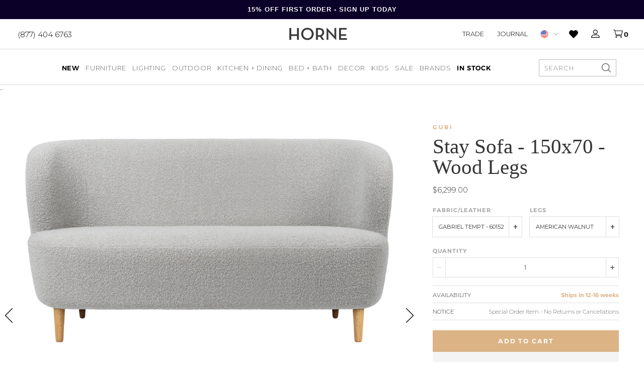

--- FILE ---
content_type: text/html; charset=utf-8
request_url: https://shophorne.com/products/stay-sofa-150x70-wood-legs
body_size: 59146
content:
<!doctype html>
















  

  

  

  

  

  

  

  

  

  

  

  

  

  

  

  

  

  

  

  

  

  

  

  

  

  

  

  

  

  

  

  

  

  

  

  

  
    


  

  

  

  

  

  

  

  

  

  

  
    
    
  

  

  

  

  

  

  

  
    
    
  

  

  

  

  

  

  

  

  

  

  

  

  

  

  

  

  

  

  

  

  

  

  

  

































  

  

  

  


<html>
  <head>
    <script>
      var isChrome = navigator.userAgent.includes('Chrome') && navigator.vendor.includes('Google Inc');

      if (isChrome) {
        console.log('is chrome');
        window.YETT_WHITELIST = [
          /.*blockscripts.js/,
          /.*jquery/,
          /.*slick/,
          /.*slidecarthq-forward.js/,
          /.*widget.reviews.io/,
          /.*yotpo/,
          /.*lazysizes/,
          /.*embla-carousel/,
          // /.*gtmcode.js/,
          // Exclude render-blocking tracking scripts
          // /.*analytics.js/,       // Google Analytics
          // /.*gtag.js/,            // Google Analytics
          // /.*gtm.js/,             // Google Tag Manager
          // /.*fbevents.js/,          // Facebook Pixel
          // /.*fbq.js/,               // Facebook Pixel
          // /.*hotjar.js/,            // Hotjar
          // /.*li.js/,                // LinkedIn Insight Tag
          // /.*uwt.js/,               // Twitter Universal Website Tag
          // /.*pinterest.js/,         // Pinterest Tag
          // /.*bat.js/,               // Bing UET Tag
          // /.*klaviyo.js/,           // Klaviyo
          // /.*sc.js/,                // Snapchat Pixel
          // /.*ttq.js/                // TikTok Pixel
        ];
      } else {
        console.log('is not chrome');
        window.YETT_WHITELIST = [/.*/];
      }
    </script>

    <script src="https://unpkg.com/yett"></script>
    <script src="//shophorne.com/cdn/shop/t/194/assets/blockscripts.js?v=180240825889322029911768414953"></script>

    <script>
      window.Shopify = window.Shopify || {theme: {id: 148232863789, role: 'main' } };
      window._template = {
          directory: "",
          name: "product",
          suffix: "redesign"
      }
    </script>


    <meta name="p:domain_verify" content="55d607e0954dec2c1e20cf5b280a2626"><meta name="google-site-verification" content="4SjbcNFQYqDKFrt-R-Tp2nt0dV-wttmLPGoMbDawpuE"><meta charset="utf-8">
    <meta http-equiv="X-UA-Compatible" content="IE=edge,chrome=1">
    <meta name="theme-color" content="#353535">
    <meta name="viewport" content="width=device-width,initial-scale=1">
    <meta name="google-site-verification" content="Ljjm74axGdB9OSFo87VU4ZtrL3Vek4DqJInjtGBimCE"><meta name="facebook-domain-verification" content="0rtya907oadxxtwvpt0l4ork4tk5ul">
<script>
  var line =    	'- - - - - - - - - - - - - ',
    ul =        	'-----------------',
    trpl =          '\n\n\n',
    dbl =           '\n\n',
    sgl =           '\n',
    headerTitle =   'Theme Information',
    loggedIn = 		'Customer:      Logged Out',
    themeName =     'Theme Name:    2026 Updates',
    pageTitle =     'Page Title:    Gubi Sofas - Stay Sofa - 150x70 - Wood Legs - HORNE',
    themeID =       'Theme ID:      148232863789',
    templateName =  'Template:      product.redesign';
  console.log(
    line + 
    trpl + 
    headerTitle + sgl + ul + dbl + 
    themeName + dbl + 
    pageTitle + dbl +
    templateName + dbl + 
    themeID + dbl + 
    loggedIn + 
    trpl + 
    line + 
    dbl
  );
</script><style type="text/css">  
  :root {
    
--color--tan: #D5B58B;
--color--tan-rgb: 213, 181, 139;
    
--color--brandy: #dab388;
--color--brandy-rgb: 218, 179, 136;
    
--color--alabaster-white: #F7F7F7;
--color--alabaster-white-rgb: 247, 247, 247;
    
--color--silver: #C0C0C0;
--color--silver-rgb: 192, 192, 192;
    
--color--tumbleweed-beige: #dbb385;
--color--tumbleweed-beige-rgb: 219, 179, 133;
    
--color--dove-gray: #656565;
--color--dove-gray-rgb: 101, 101, 101;
    
--color--gray: #898989;
--color--gray-rgb: 137, 137, 137;
    
--color--foreground: #000000;
--color--foreground-rgb: 0, 0, 0;

    ---flickity--arrow-left:  url('//shophorne.com/cdn/shop/t/194/assets/svg-arrow-left.svg?v=97911241199780531251768414953');
    ---flickity--arrow-right:  url('//shophorne.com/cdn/shop/t/194/assets/svg-arrow-right.svg?v=115588134448974118881768414953');

  }
</style><script src="https://ajax.googleapis.com/ajax/libs/jquery/3.7.1/jquery.min.js"></script>

    <script type="text/javascript">
      // place near top of Head
      // alter version if functions are still firing too quickly
      function waitFor_jQuery(method) {
        if ( window.jQuery ) {
          method();
        } else {
          setTimeout(function() { waitFor_jQuery(method) }, 50);
        }
      }

      // wrap your jquery in this.
      waitFor_jQuery(function () {
        $(document).ready(function (argument) {
          // do stuff
        })
      });
    </script>

    <script type="text/javascript">
      /*

        !!!IMPORTANT!!!

        Leave this here so it runs before any other javascript.
        Replaces all "®" characters with html version for better styling.

      */
      function replaceCopy(node,string,replace) {
        const findCopy  = new RegExp(string,"gi"),
          replaceWith   = replace,
          type          = node.nodeType,
          data          = node.data,
          notAlone      = typeof data !== 'undefined' ? node.data.length > 1 : false,
          stringFound   = notAlone ? node.data.includes(string) : false,
          notScript     = node.nodeName != "SCRIPT",
          replaceThis   = type == 3 && stringFound && notAlone,
          goToNextChild = type == 1 && notScript;
        if (replaceThis) {
          var par = node.parentNode;
          par.innerHTML = par.innerHTML.replace(findCopy,replaceWith);
        }
        if (goToNextChild) {
          for (var i = 0; i < node.childNodes.length; i++) {
            replaceCopy(node.childNodes[i],string,replace);
          }
        }
      }
      window.addEventListener('DOMContentLoaded', (event) => {
        replaceCopy(document.body,'®','<sup style="font-size:max(0.3em,11px);">®</sup>');
      });
    </script><script
      src="https://cdn-widgetsrepository.yotpo.com/v1/loader/WJUWyeAw7YbIZlxW2GMaLigmNjhkEyI4WqFcrSue"
      async
    ></script><script type="text/javascript">
      (function e(){var e=document.createElement("script");e.type="text/javascript",e.async=true,e.src="//staticw2.yotpo.com/WJUWyeAw7YbIZlxW2GMaLigmNjhkEyI4WqFcrSue/widget.js";var t=document.getElementsByTagName("script")[0];t.parentNode.insertBefore(e,t)})();
    </script>
    

    
<script src="https://use.typekit.net/dkk4whe.js"></script>
<script>try{Typekit.load({ async: false });}catch(e){}</script><link href="//shophorne.com/cdn/shop/t/194/assets/theme.min.css?v=119800086049317380101768415225" rel="stylesheet" type="text/css" media="all" />
    <link href="//shophorne.com/cdn/shop/t/194/assets/custom.css?v=633792989249216291768919502" rel="stylesheet" type="text/css" media="all" />
<script>window.performance && window.performance.mark && window.performance.mark('shopify.content_for_header.start');</script><meta name="google-site-verification" content="Ljjm74axGdB9OSFo87VU4ZtrL3Vek4DqJInjtGBimCE">
<meta name="facebook-domain-verification" content="iocdgk1u6nmt3322n36gpmurxz75ia">
<meta id="shopify-digital-wallet" name="shopify-digital-wallet" content="/10876904/digital_wallets/dialog">
<meta name="shopify-checkout-api-token" content="6ac638a4c7086c99f97564e4120f2f1e">
<meta id="in-context-paypal-metadata" data-shop-id="10876904" data-venmo-supported="false" data-environment="production" data-locale="en_US" data-paypal-v4="true" data-currency="USD">
<link rel="alternate" type="application/json+oembed" href="https://shophorne.com/products/stay-sofa-150x70-wood-legs.oembed">
<script async="async" src="/checkouts/internal/preloads.js?locale=en-US"></script>
<link rel="preconnect" href="https://shop.app" crossorigin="anonymous">
<script async="async" src="https://shop.app/checkouts/internal/preloads.js?locale=en-US&shop_id=10876904" crossorigin="anonymous"></script>
<script id="apple-pay-shop-capabilities" type="application/json">{"shopId":10876904,"countryCode":"US","currencyCode":"USD","merchantCapabilities":["supports3DS"],"merchantId":"gid:\/\/shopify\/Shop\/10876904","merchantName":"HORNE","requiredBillingContactFields":["postalAddress","email","phone"],"requiredShippingContactFields":["postalAddress","email","phone"],"shippingType":"shipping","supportedNetworks":["visa","masterCard","amex","discover","elo","jcb"],"total":{"type":"pending","label":"HORNE","amount":"1.00"},"shopifyPaymentsEnabled":true,"supportsSubscriptions":true}</script>
<script id="shopify-features" type="application/json">{"accessToken":"6ac638a4c7086c99f97564e4120f2f1e","betas":["rich-media-storefront-analytics"],"domain":"shophorne.com","predictiveSearch":true,"shopId":10876904,"locale":"en"}</script>
<script>var Shopify = Shopify || {};
Shopify.shop = "shop-horne.myshopify.com";
Shopify.locale = "en";
Shopify.currency = {"active":"USD","rate":"1.0"};
Shopify.country = "US";
Shopify.theme = {"name":"2026 Updates","id":148232863789,"schema_name":null,"schema_version":null,"theme_store_id":null,"role":"main"};
Shopify.theme.handle = "null";
Shopify.theme.style = {"id":null,"handle":null};
Shopify.cdnHost = "shophorne.com/cdn";
Shopify.routes = Shopify.routes || {};
Shopify.routes.root = "/";</script>
<script type="module">!function(o){(o.Shopify=o.Shopify||{}).modules=!0}(window);</script>
<script>!function(o){function n(){var o=[];function n(){o.push(Array.prototype.slice.apply(arguments))}return n.q=o,n}var t=o.Shopify=o.Shopify||{};t.loadFeatures=n(),t.autoloadFeatures=n()}(window);</script>
<script>
  window.ShopifyPay = window.ShopifyPay || {};
  window.ShopifyPay.apiHost = "shop.app\/pay";
  window.ShopifyPay.redirectState = null;
</script>
<script id="shop-js-analytics" type="application/json">{"pageType":"product"}</script>
<script defer="defer" async type="module" src="//shophorne.com/cdn/shopifycloud/shop-js/modules/v2/client.init-shop-cart-sync_BT-GjEfc.en.esm.js"></script>
<script defer="defer" async type="module" src="//shophorne.com/cdn/shopifycloud/shop-js/modules/v2/chunk.common_D58fp_Oc.esm.js"></script>
<script defer="defer" async type="module" src="//shophorne.com/cdn/shopifycloud/shop-js/modules/v2/chunk.modal_xMitdFEc.esm.js"></script>
<script type="module">
  await import("//shophorne.com/cdn/shopifycloud/shop-js/modules/v2/client.init-shop-cart-sync_BT-GjEfc.en.esm.js");
await import("//shophorne.com/cdn/shopifycloud/shop-js/modules/v2/chunk.common_D58fp_Oc.esm.js");
await import("//shophorne.com/cdn/shopifycloud/shop-js/modules/v2/chunk.modal_xMitdFEc.esm.js");

  window.Shopify.SignInWithShop?.initShopCartSync?.({"fedCMEnabled":true,"windoidEnabled":true});

</script>
<script>
  window.Shopify = window.Shopify || {};
  if (!window.Shopify.featureAssets) window.Shopify.featureAssets = {};
  window.Shopify.featureAssets['shop-js'] = {"shop-cart-sync":["modules/v2/client.shop-cart-sync_DZOKe7Ll.en.esm.js","modules/v2/chunk.common_D58fp_Oc.esm.js","modules/v2/chunk.modal_xMitdFEc.esm.js"],"init-fed-cm":["modules/v2/client.init-fed-cm_B6oLuCjv.en.esm.js","modules/v2/chunk.common_D58fp_Oc.esm.js","modules/v2/chunk.modal_xMitdFEc.esm.js"],"shop-cash-offers":["modules/v2/client.shop-cash-offers_D2sdYoxE.en.esm.js","modules/v2/chunk.common_D58fp_Oc.esm.js","modules/v2/chunk.modal_xMitdFEc.esm.js"],"shop-login-button":["modules/v2/client.shop-login-button_QeVjl5Y3.en.esm.js","modules/v2/chunk.common_D58fp_Oc.esm.js","modules/v2/chunk.modal_xMitdFEc.esm.js"],"pay-button":["modules/v2/client.pay-button_DXTOsIq6.en.esm.js","modules/v2/chunk.common_D58fp_Oc.esm.js","modules/v2/chunk.modal_xMitdFEc.esm.js"],"shop-button":["modules/v2/client.shop-button_DQZHx9pm.en.esm.js","modules/v2/chunk.common_D58fp_Oc.esm.js","modules/v2/chunk.modal_xMitdFEc.esm.js"],"avatar":["modules/v2/client.avatar_BTnouDA3.en.esm.js"],"init-windoid":["modules/v2/client.init-windoid_CR1B-cfM.en.esm.js","modules/v2/chunk.common_D58fp_Oc.esm.js","modules/v2/chunk.modal_xMitdFEc.esm.js"],"init-shop-for-new-customer-accounts":["modules/v2/client.init-shop-for-new-customer-accounts_C_vY_xzh.en.esm.js","modules/v2/client.shop-login-button_QeVjl5Y3.en.esm.js","modules/v2/chunk.common_D58fp_Oc.esm.js","modules/v2/chunk.modal_xMitdFEc.esm.js"],"init-shop-email-lookup-coordinator":["modules/v2/client.init-shop-email-lookup-coordinator_BI7n9ZSv.en.esm.js","modules/v2/chunk.common_D58fp_Oc.esm.js","modules/v2/chunk.modal_xMitdFEc.esm.js"],"init-shop-cart-sync":["modules/v2/client.init-shop-cart-sync_BT-GjEfc.en.esm.js","modules/v2/chunk.common_D58fp_Oc.esm.js","modules/v2/chunk.modal_xMitdFEc.esm.js"],"shop-toast-manager":["modules/v2/client.shop-toast-manager_DiYdP3xc.en.esm.js","modules/v2/chunk.common_D58fp_Oc.esm.js","modules/v2/chunk.modal_xMitdFEc.esm.js"],"init-customer-accounts":["modules/v2/client.init-customer-accounts_D9ZNqS-Q.en.esm.js","modules/v2/client.shop-login-button_QeVjl5Y3.en.esm.js","modules/v2/chunk.common_D58fp_Oc.esm.js","modules/v2/chunk.modal_xMitdFEc.esm.js"],"init-customer-accounts-sign-up":["modules/v2/client.init-customer-accounts-sign-up_iGw4briv.en.esm.js","modules/v2/client.shop-login-button_QeVjl5Y3.en.esm.js","modules/v2/chunk.common_D58fp_Oc.esm.js","modules/v2/chunk.modal_xMitdFEc.esm.js"],"shop-follow-button":["modules/v2/client.shop-follow-button_CqMgW2wH.en.esm.js","modules/v2/chunk.common_D58fp_Oc.esm.js","modules/v2/chunk.modal_xMitdFEc.esm.js"],"checkout-modal":["modules/v2/client.checkout-modal_xHeaAweL.en.esm.js","modules/v2/chunk.common_D58fp_Oc.esm.js","modules/v2/chunk.modal_xMitdFEc.esm.js"],"shop-login":["modules/v2/client.shop-login_D91U-Q7h.en.esm.js","modules/v2/chunk.common_D58fp_Oc.esm.js","modules/v2/chunk.modal_xMitdFEc.esm.js"],"lead-capture":["modules/v2/client.lead-capture_BJmE1dJe.en.esm.js","modules/v2/chunk.common_D58fp_Oc.esm.js","modules/v2/chunk.modal_xMitdFEc.esm.js"],"payment-terms":["modules/v2/client.payment-terms_Ci9AEqFq.en.esm.js","modules/v2/chunk.common_D58fp_Oc.esm.js","modules/v2/chunk.modal_xMitdFEc.esm.js"]};
</script>
<script>(function() {
  var isLoaded = false;
  function asyncLoad() {
    if (isLoaded) return;
    isLoaded = true;
    var urls = ["https:\/\/cdn.attn.tv\/horne\/dtag.js?shop=shop-horne.myshopify.com","https:\/\/favorites-wishlist-cdn.shopstorm.com\/assets\/wishl-3d458c5d75440b09470bef2859ae23ae9732527ce0cc4742986a0332faecee6d.js?shop=shop-horne.myshopify.com","https:\/\/config.gorgias.chat\/bundle-loader\/01GYCCASYFZBZG5GRAYRPMV051?source=shopify1click\u0026shop=shop-horne.myshopify.com","https:\/\/sfdr.co\/sfdr.js?sid=21040\u0026shop=shop-horne.myshopify.com","https:\/\/container.pepperjam.com\/886453802.js?shop=shop-horne.myshopify.com","https:\/\/cdn-widgetsrepository.yotpo.com\/v1\/loader\/WJUWyeAw7YbIZlxW2GMaLigmNjhkEyI4WqFcrSue?shop=shop-horne.myshopify.com","https:\/\/cdn.adtrace.ai\/facebook-track.js?shop=shop-horne.myshopify.com","https:\/\/cdn.9gtb.com\/loader.js?g_cvt_id=11f3f090-e286-499c-a271-b4d7e2b7038d\u0026shop=shop-horne.myshopify.com","\/\/backinstock.useamp.com\/widget\/9006_1767153620.js?category=bis\u0026v=6\u0026shop=shop-horne.myshopify.com","https:\/\/cdn.shopify.com\/s\/files\/1\/1087\/6904\/t\/194\/assets\/yoast-active-script.js?v=1768414953\u0026shop=shop-horne.myshopify.com","https:\/\/cdn.shopify.com\/s\/files\/1\/1087\/6904\/t\/194\/assets\/yoast-active-script.js?v=1768414953\u0026shop=shop-horne.myshopify.com"];
    for (var i = 0; i < urls.length; i++) {
      var s = document.createElement('script');
      s.type = 'text/javascript';
      s.async = true;
      s.src = urls[i];
      var x = document.getElementsByTagName('script')[0];
      x.parentNode.insertBefore(s, x);
    }
  };
  if(window.attachEvent) {
    window.attachEvent('onload', asyncLoad);
  } else {
    window.addEventListener('load', asyncLoad, false);
  }
})();</script>
<script id="__st">var __st={"a":10876904,"offset":-18000,"reqid":"7fe766c8-a98e-4f56-bb63-9f553f3f12cd-1769421746","pageurl":"shophorne.com\/products\/stay-sofa-150x70-wood-legs","u":"caae66bd09f9","p":"product","rtyp":"product","rid":6957273284653};</script>
<script>window.ShopifyPaypalV4VisibilityTracking = true;</script>
<script id="captcha-bootstrap">!function(){'use strict';const t='contact',e='account',n='new_comment',o=[[t,t],['blogs',n],['comments',n],[t,'customer']],c=[[e,'customer_login'],[e,'guest_login'],[e,'recover_customer_password'],[e,'create_customer']],r=t=>t.map((([t,e])=>`form[action*='/${t}']:not([data-nocaptcha='true']) input[name='form_type'][value='${e}']`)).join(','),a=t=>()=>t?[...document.querySelectorAll(t)].map((t=>t.form)):[];function s(){const t=[...o],e=r(t);return a(e)}const i='password',u='form_key',d=['recaptcha-v3-token','g-recaptcha-response','h-captcha-response',i],f=()=>{try{return window.sessionStorage}catch{return}},m='__shopify_v',_=t=>t.elements[u];function p(t,e,n=!1){try{const o=window.sessionStorage,c=JSON.parse(o.getItem(e)),{data:r}=function(t){const{data:e,action:n}=t;return t[m]||n?{data:e,action:n}:{data:t,action:n}}(c);for(const[e,n]of Object.entries(r))t.elements[e]&&(t.elements[e].value=n);n&&o.removeItem(e)}catch(o){console.error('form repopulation failed',{error:o})}}const l='form_type',E='cptcha';function T(t){t.dataset[E]=!0}const w=window,h=w.document,L='Shopify',v='ce_forms',y='captcha';let A=!1;((t,e)=>{const n=(g='f06e6c50-85a8-45c8-87d0-21a2b65856fe',I='https://cdn.shopify.com/shopifycloud/storefront-forms-hcaptcha/ce_storefront_forms_captcha_hcaptcha.v1.5.2.iife.js',D={infoText:'Protected by hCaptcha',privacyText:'Privacy',termsText:'Terms'},(t,e,n)=>{const o=w[L][v],c=o.bindForm;if(c)return c(t,g,e,D).then(n);var r;o.q.push([[t,g,e,D],n]),r=I,A||(h.body.append(Object.assign(h.createElement('script'),{id:'captcha-provider',async:!0,src:r})),A=!0)});var g,I,D;w[L]=w[L]||{},w[L][v]=w[L][v]||{},w[L][v].q=[],w[L][y]=w[L][y]||{},w[L][y].protect=function(t,e){n(t,void 0,e),T(t)},Object.freeze(w[L][y]),function(t,e,n,w,h,L){const[v,y,A,g]=function(t,e,n){const i=e?o:[],u=t?c:[],d=[...i,...u],f=r(d),m=r(i),_=r(d.filter((([t,e])=>n.includes(e))));return[a(f),a(m),a(_),s()]}(w,h,L),I=t=>{const e=t.target;return e instanceof HTMLFormElement?e:e&&e.form},D=t=>v().includes(t);t.addEventListener('submit',(t=>{const e=I(t);if(!e)return;const n=D(e)&&!e.dataset.hcaptchaBound&&!e.dataset.recaptchaBound,o=_(e),c=g().includes(e)&&(!o||!o.value);(n||c)&&t.preventDefault(),c&&!n&&(function(t){try{if(!f())return;!function(t){const e=f();if(!e)return;const n=_(t);if(!n)return;const o=n.value;o&&e.removeItem(o)}(t);const e=Array.from(Array(32),(()=>Math.random().toString(36)[2])).join('');!function(t,e){_(t)||t.append(Object.assign(document.createElement('input'),{type:'hidden',name:u})),t.elements[u].value=e}(t,e),function(t,e){const n=f();if(!n)return;const o=[...t.querySelectorAll(`input[type='${i}']`)].map((({name:t})=>t)),c=[...d,...o],r={};for(const[a,s]of new FormData(t).entries())c.includes(a)||(r[a]=s);n.setItem(e,JSON.stringify({[m]:1,action:t.action,data:r}))}(t,e)}catch(e){console.error('failed to persist form',e)}}(e),e.submit())}));const S=(t,e)=>{t&&!t.dataset[E]&&(n(t,e.some((e=>e===t))),T(t))};for(const o of['focusin','change'])t.addEventListener(o,(t=>{const e=I(t);D(e)&&S(e,y())}));const B=e.get('form_key'),M=e.get(l),P=B&&M;t.addEventListener('DOMContentLoaded',(()=>{const t=y();if(P)for(const e of t)e.elements[l].value===M&&p(e,B);[...new Set([...A(),...v().filter((t=>'true'===t.dataset.shopifyCaptcha))])].forEach((e=>S(e,t)))}))}(h,new URLSearchParams(w.location.search),n,t,e,['guest_login'])})(!0,!0)}();</script>
<script integrity="sha256-4kQ18oKyAcykRKYeNunJcIwy7WH5gtpwJnB7kiuLZ1E=" data-source-attribution="shopify.loadfeatures" defer="defer" src="//shophorne.com/cdn/shopifycloud/storefront/assets/storefront/load_feature-a0a9edcb.js" crossorigin="anonymous"></script>
<script crossorigin="anonymous" defer="defer" src="//shophorne.com/cdn/shopifycloud/storefront/assets/shopify_pay/storefront-65b4c6d7.js?v=20250812"></script>
<script data-source-attribution="shopify.dynamic_checkout.dynamic.init">var Shopify=Shopify||{};Shopify.PaymentButton=Shopify.PaymentButton||{isStorefrontPortableWallets:!0,init:function(){window.Shopify.PaymentButton.init=function(){};var t=document.createElement("script");t.src="https://shophorne.com/cdn/shopifycloud/portable-wallets/latest/portable-wallets.en.js",t.type="module",document.head.appendChild(t)}};
</script>
<script data-source-attribution="shopify.dynamic_checkout.buyer_consent">
  function portableWalletsHideBuyerConsent(e){var t=document.getElementById("shopify-buyer-consent"),n=document.getElementById("shopify-subscription-policy-button");t&&n&&(t.classList.add("hidden"),t.setAttribute("aria-hidden","true"),n.removeEventListener("click",e))}function portableWalletsShowBuyerConsent(e){var t=document.getElementById("shopify-buyer-consent"),n=document.getElementById("shopify-subscription-policy-button");t&&n&&(t.classList.remove("hidden"),t.removeAttribute("aria-hidden"),n.addEventListener("click",e))}window.Shopify?.PaymentButton&&(window.Shopify.PaymentButton.hideBuyerConsent=portableWalletsHideBuyerConsent,window.Shopify.PaymentButton.showBuyerConsent=portableWalletsShowBuyerConsent);
</script>
<script>
  function portableWalletsCleanup(e){e&&e.src&&console.error("Failed to load portable wallets script "+e.src);var t=document.querySelectorAll("shopify-accelerated-checkout .shopify-payment-button__skeleton, shopify-accelerated-checkout-cart .wallet-cart-button__skeleton"),e=document.getElementById("shopify-buyer-consent");for(let e=0;e<t.length;e++)t[e].remove();e&&e.remove()}function portableWalletsNotLoadedAsModule(e){e instanceof ErrorEvent&&"string"==typeof e.message&&e.message.includes("import.meta")&&"string"==typeof e.filename&&e.filename.includes("portable-wallets")&&(window.removeEventListener("error",portableWalletsNotLoadedAsModule),window.Shopify.PaymentButton.failedToLoad=e,"loading"===document.readyState?document.addEventListener("DOMContentLoaded",window.Shopify.PaymentButton.init):window.Shopify.PaymentButton.init())}window.addEventListener("error",portableWalletsNotLoadedAsModule);
</script>

<script type="module" src="https://shophorne.com/cdn/shopifycloud/portable-wallets/latest/portable-wallets.en.js" onError="portableWalletsCleanup(this)" crossorigin="anonymous"></script>
<script nomodule>
  document.addEventListener("DOMContentLoaded", portableWalletsCleanup);
</script>

<link id="shopify-accelerated-checkout-styles" rel="stylesheet" media="screen" href="https://shophorne.com/cdn/shopifycloud/portable-wallets/latest/accelerated-checkout-backwards-compat.css" crossorigin="anonymous">
<style id="shopify-accelerated-checkout-cart">
        #shopify-buyer-consent {
  margin-top: 1em;
  display: inline-block;
  width: 100%;
}

#shopify-buyer-consent.hidden {
  display: none;
}

#shopify-subscription-policy-button {
  background: none;
  border: none;
  padding: 0;
  text-decoration: underline;
  font-size: inherit;
  cursor: pointer;
}

#shopify-subscription-policy-button::before {
  box-shadow: none;
}

      </style>

<script>window.performance && window.performance.mark && window.performance.mark('shopify.content_for_header.end');</script><link rel="apple-touch-icon" sizes="180x180" href="//shophorne.com/cdn/shop/t/194/assets/apple-touch-icon.png?v=43044220281646893101769093711">
<link rel="icon" type="image/png" sizes="32x32" href="//shophorne.com/cdn/shop/t/194/assets/favicon-32x32.png?v=85699876907655047971769093719">
<link rel="icon" type="image/png" sizes="16x16" href="//shophorne.com/cdn/shop/t/194/assets/favicon-16x16.png?v=8134239600365537231769093717">
<link rel="icon" type="image/x-icon" href="//shophorne.com/cdn/shop/t/194/assets/favicon.ico?v=173130762851291016911768414953">
<link rel="mask-icon" href="//shophorne.com/cdn/shop/t/194/assets/safari-pinned-tab.svg?v=41737749711557992481768414953" color="#7b7b7b">
<meta name="msapplication-TileColor" content="#ffffff">
<meta name="theme-color" content="#ffffff"><script>
  window.onload = null; // curb 40px shift of fixed elements
</script>

<style type="text/css">
  #admin_bar_iframe {
    display: none;
  }
  html {
    padding-top: 0 !important;
  }
</style>








<script id="json-product" type="application/json">
  {
    "variants": [{"id":40368583213101,"title":"Gabriel Tempt - 60152 \/ American Walnut","option1":"Gabriel Tempt - 60152","option2":"American Walnut","option3":null,"sku":"10016276","requires_shipping":true,"taxable":true,"featured_image":null,"available":true,"name":"Stay Sofa - 150x70 - Wood Legs - Gabriel Tempt - 60152 \/ American Walnut","public_title":"Gabriel Tempt - 60152 \/ American Walnut","options":["Gabriel Tempt - 60152","American Walnut"],"price":629900,"weight":20412,"compare_at_price":null,"inventory_quantity":0,"inventory_management":"shopify","inventory_policy":"continue","barcode":null,"requires_selling_plan":false,"selling_plan_allocations":[],"quantity_rule":{"min":1,"max":null,"increment":1}},{"id":40368593502253,"title":"Gabriel Tempt - 60152 \/ Black Stained Oak","option1":"Gabriel Tempt - 60152","option2":"Black Stained Oak","option3":null,"sku":"10016273","requires_shipping":true,"taxable":true,"featured_image":null,"available":true,"name":"Stay Sofa - 150x70 - Wood Legs - Gabriel Tempt - 60152 \/ Black Stained Oak","public_title":"Gabriel Tempt - 60152 \/ Black Stained Oak","options":["Gabriel Tempt - 60152","Black Stained Oak"],"price":629900,"weight":20412,"compare_at_price":null,"inventory_quantity":0,"inventory_management":"shopify","inventory_policy":"continue","barcode":"","requires_selling_plan":false,"selling_plan_allocations":[],"quantity_rule":{"min":1,"max":null,"increment":1}},{"id":40368593731629,"title":"Gabriel Tempt - 60152 \/ Oak","option1":"Gabriel Tempt - 60152","option2":"Oak","option3":null,"sku":"10016274","requires_shipping":true,"taxable":true,"featured_image":null,"available":true,"name":"Stay Sofa - 150x70 - Wood Legs - Gabriel Tempt - 60152 \/ Oak","public_title":"Gabriel Tempt - 60152 \/ Oak","options":["Gabriel Tempt - 60152","Oak"],"price":629900,"weight":20412,"compare_at_price":null,"inventory_quantity":0,"inventory_management":"shopify","inventory_policy":"continue","barcode":"","requires_selling_plan":false,"selling_plan_allocations":[],"quantity_rule":{"min":1,"max":null,"increment":1}},{"id":40368593961005,"title":"Gabriel Tempt - 60152 \/ Smoked Oak","option1":"Gabriel Tempt - 60152","option2":"Smoked Oak","option3":null,"sku":"10016275","requires_shipping":true,"taxable":true,"featured_image":null,"available":true,"name":"Stay Sofa - 150x70 - Wood Legs - Gabriel Tempt - 60152 \/ Smoked Oak","public_title":"Gabriel Tempt - 60152 \/ Smoked Oak","options":["Gabriel Tempt - 60152","Smoked Oak"],"price":629900,"weight":20412,"compare_at_price":null,"inventory_quantity":0,"inventory_management":"shopify","inventory_policy":"continue","barcode":"","requires_selling_plan":false,"selling_plan_allocations":[],"quantity_rule":{"min":1,"max":null,"increment":1}},{"id":40368583245869,"title":"Gabriel Tempt - 61172 \/ American Walnut","option1":"Gabriel Tempt - 61172","option2":"American Walnut","option3":null,"sku":"10016276","requires_shipping":true,"taxable":true,"featured_image":null,"available":true,"name":"Stay Sofa - 150x70 - Wood Legs - Gabriel Tempt - 61172 \/ American Walnut","public_title":"Gabriel Tempt - 61172 \/ American Walnut","options":["Gabriel Tempt - 61172","American Walnut"],"price":629900,"weight":20412,"compare_at_price":null,"inventory_quantity":0,"inventory_management":"shopify","inventory_policy":"continue","barcode":null,"requires_selling_plan":false,"selling_plan_allocations":[],"quantity_rule":{"min":1,"max":null,"increment":1}},{"id":40368593535021,"title":"Gabriel Tempt - 61172 \/ Black Stained Oak","option1":"Gabriel Tempt - 61172","option2":"Black Stained Oak","option3":null,"sku":"10016273","requires_shipping":true,"taxable":true,"featured_image":null,"available":true,"name":"Stay Sofa - 150x70 - Wood Legs - Gabriel Tempt - 61172 \/ Black Stained Oak","public_title":"Gabriel Tempt - 61172 \/ Black Stained Oak","options":["Gabriel Tempt - 61172","Black Stained Oak"],"price":629900,"weight":20412,"compare_at_price":null,"inventory_quantity":0,"inventory_management":"shopify","inventory_policy":"continue","barcode":"","requires_selling_plan":false,"selling_plan_allocations":[],"quantity_rule":{"min":1,"max":null,"increment":1}},{"id":40368593764397,"title":"Gabriel Tempt - 61172 \/ Oak","option1":"Gabriel Tempt - 61172","option2":"Oak","option3":null,"sku":"10016274","requires_shipping":true,"taxable":true,"featured_image":null,"available":true,"name":"Stay Sofa - 150x70 - Wood Legs - Gabriel Tempt - 61172 \/ Oak","public_title":"Gabriel Tempt - 61172 \/ Oak","options":["Gabriel Tempt - 61172","Oak"],"price":629900,"weight":20412,"compare_at_price":null,"inventory_quantity":0,"inventory_management":"shopify","inventory_policy":"continue","barcode":"","requires_selling_plan":false,"selling_plan_allocations":[],"quantity_rule":{"min":1,"max":null,"increment":1}},{"id":40368593993773,"title":"Gabriel Tempt - 61172 \/ Smoked Oak","option1":"Gabriel Tempt - 61172","option2":"Smoked Oak","option3":null,"sku":"10016275","requires_shipping":true,"taxable":true,"featured_image":null,"available":true,"name":"Stay Sofa - 150x70 - Wood Legs - Gabriel Tempt - 61172 \/ Smoked Oak","public_title":"Gabriel Tempt - 61172 \/ Smoked Oak","options":["Gabriel Tempt - 61172","Smoked Oak"],"price":629900,"weight":20412,"compare_at_price":null,"inventory_quantity":0,"inventory_management":"shopify","inventory_policy":"continue","barcode":"","requires_selling_plan":false,"selling_plan_allocations":[],"quantity_rule":{"min":1,"max":null,"increment":1}},{"id":40368583278637,"title":"Remix 3 - 0123 \/ American Walnut","option1":"Remix 3 - 0123","option2":"American Walnut","option3":null,"sku":"10016280","requires_shipping":true,"taxable":true,"featured_image":null,"available":true,"name":"Stay Sofa - 150x70 - Wood Legs - Remix 3 - 0123 \/ American Walnut","public_title":"Remix 3 - 0123 \/ American Walnut","options":["Remix 3 - 0123","American Walnut"],"price":679900,"weight":20412,"compare_at_price":null,"inventory_quantity":0,"inventory_management":"shopify","inventory_policy":"continue","barcode":null,"requires_selling_plan":false,"selling_plan_allocations":[],"quantity_rule":{"min":1,"max":null,"increment":1}},{"id":40368593567789,"title":"Remix 3 - 0123 \/ Black Stained Oak","option1":"Remix 3 - 0123","option2":"Black Stained Oak","option3":null,"sku":"10016277","requires_shipping":true,"taxable":true,"featured_image":null,"available":true,"name":"Stay Sofa - 150x70 - Wood Legs - Remix 3 - 0123 \/ Black Stained Oak","public_title":"Remix 3 - 0123 \/ Black Stained Oak","options":["Remix 3 - 0123","Black Stained Oak"],"price":679900,"weight":20412,"compare_at_price":null,"inventory_quantity":0,"inventory_management":"shopify","inventory_policy":"continue","barcode":"","requires_selling_plan":false,"selling_plan_allocations":[],"quantity_rule":{"min":1,"max":null,"increment":1}},{"id":40368593797165,"title":"Remix 3 - 0123 \/ Oak","option1":"Remix 3 - 0123","option2":"Oak","option3":null,"sku":"10016278","requires_shipping":true,"taxable":true,"featured_image":null,"available":true,"name":"Stay Sofa - 150x70 - Wood Legs - Remix 3 - 0123 \/ Oak","public_title":"Remix 3 - 0123 \/ Oak","options":["Remix 3 - 0123","Oak"],"price":679900,"weight":20412,"compare_at_price":null,"inventory_quantity":0,"inventory_management":"shopify","inventory_policy":"continue","barcode":"","requires_selling_plan":false,"selling_plan_allocations":[],"quantity_rule":{"min":1,"max":null,"increment":1}},{"id":40368594059309,"title":"Remix 3 - 0123 \/ Smoked Oak","option1":"Remix 3 - 0123","option2":"Smoked Oak","option3":null,"sku":"10016279","requires_shipping":true,"taxable":true,"featured_image":null,"available":true,"name":"Stay Sofa - 150x70 - Wood Legs - Remix 3 - 0123 \/ Smoked Oak","public_title":"Remix 3 - 0123 \/ Smoked Oak","options":["Remix 3 - 0123","Smoked Oak"],"price":679900,"weight":20412,"compare_at_price":null,"inventory_quantity":0,"inventory_management":"shopify","inventory_policy":"continue","barcode":"","requires_selling_plan":false,"selling_plan_allocations":[],"quantity_rule":{"min":1,"max":null,"increment":1}},{"id":40368583311405,"title":"Canvas 2 - 0674 \/ American Walnut","option1":"Canvas 2 - 0674","option2":"American Walnut","option3":null,"sku":"10016280","requires_shipping":true,"taxable":true,"featured_image":null,"available":true,"name":"Stay Sofa - 150x70 - Wood Legs - Canvas 2 - 0674 \/ American Walnut","public_title":"Canvas 2 - 0674 \/ American Walnut","options":["Canvas 2 - 0674","American Walnut"],"price":679900,"weight":20412,"compare_at_price":null,"inventory_quantity":0,"inventory_management":"shopify","inventory_policy":"continue","barcode":null,"requires_selling_plan":false,"selling_plan_allocations":[],"quantity_rule":{"min":1,"max":null,"increment":1}},{"id":40368593600557,"title":"Canvas 2 - 0674 \/ Black Stained Oak","option1":"Canvas 2 - 0674","option2":"Black Stained Oak","option3":null,"sku":"10016277","requires_shipping":true,"taxable":true,"featured_image":null,"available":true,"name":"Stay Sofa - 150x70 - Wood Legs - Canvas 2 - 0674 \/ Black Stained Oak","public_title":"Canvas 2 - 0674 \/ Black Stained Oak","options":["Canvas 2 - 0674","Black Stained Oak"],"price":679900,"weight":20412,"compare_at_price":null,"inventory_quantity":0,"inventory_management":"shopify","inventory_policy":"continue","barcode":"","requires_selling_plan":false,"selling_plan_allocations":[],"quantity_rule":{"min":1,"max":null,"increment":1}},{"id":40368593829933,"title":"Canvas 2 - 0674 \/ Oak","option1":"Canvas 2 - 0674","option2":"Oak","option3":null,"sku":"10016278","requires_shipping":true,"taxable":true,"featured_image":null,"available":true,"name":"Stay Sofa - 150x70 - Wood Legs - Canvas 2 - 0674 \/ Oak","public_title":"Canvas 2 - 0674 \/ Oak","options":["Canvas 2 - 0674","Oak"],"price":679900,"weight":20412,"compare_at_price":null,"inventory_quantity":0,"inventory_management":"shopify","inventory_policy":"continue","barcode":"","requires_selling_plan":false,"selling_plan_allocations":[],"quantity_rule":{"min":1,"max":null,"increment":1}},{"id":40368594092077,"title":"Canvas 2 - 0674 \/ Smoked Oak","option1":"Canvas 2 - 0674","option2":"Smoked Oak","option3":null,"sku":"10016279","requires_shipping":true,"taxable":true,"featured_image":null,"available":true,"name":"Stay Sofa - 150x70 - Wood Legs - Canvas 2 - 0674 \/ Smoked Oak","public_title":"Canvas 2 - 0674 \/ Smoked Oak","options":["Canvas 2 - 0674","Smoked Oak"],"price":679900,"weight":20412,"compare_at_price":null,"inventory_quantity":0,"inventory_management":"shopify","inventory_policy":"continue","barcode":"","requires_selling_plan":false,"selling_plan_allocations":[],"quantity_rule":{"min":1,"max":null,"increment":1}},{"id":40368583344173,"title":"Hallingdal 65 - 0173 \/ American Walnut","option1":"Hallingdal 65 - 0173","option2":"American Walnut","option3":null,"sku":"10016288","requires_shipping":true,"taxable":true,"featured_image":null,"available":true,"name":"Stay Sofa - 150x70 - Wood Legs - Hallingdal 65 - 0173 \/ American Walnut","public_title":"Hallingdal 65 - 0173 \/ American Walnut","options":["Hallingdal 65 - 0173","American Walnut"],"price":729900,"weight":20412,"compare_at_price":null,"inventory_quantity":0,"inventory_management":"shopify","inventory_policy":"continue","barcode":null,"requires_selling_plan":false,"selling_plan_allocations":[],"quantity_rule":{"min":1,"max":null,"increment":1}},{"id":40368593633325,"title":"Hallingdal 65 - 0173 \/ Black Stained Oak","option1":"Hallingdal 65 - 0173","option2":"Black Stained Oak","option3":null,"sku":"10016285","requires_shipping":true,"taxable":true,"featured_image":null,"available":true,"name":"Stay Sofa - 150x70 - Wood Legs - Hallingdal 65 - 0173 \/ Black Stained Oak","public_title":"Hallingdal 65 - 0173 \/ Black Stained Oak","options":["Hallingdal 65 - 0173","Black Stained Oak"],"price":729900,"weight":20412,"compare_at_price":null,"inventory_quantity":0,"inventory_management":"shopify","inventory_policy":"continue","barcode":"","requires_selling_plan":false,"selling_plan_allocations":[],"quantity_rule":{"min":1,"max":null,"increment":1}},{"id":40368593862701,"title":"Hallingdal 65 - 0173 \/ Oak","option1":"Hallingdal 65 - 0173","option2":"Oak","option3":null,"sku":"10016286","requires_shipping":true,"taxable":true,"featured_image":null,"available":true,"name":"Stay Sofa - 150x70 - Wood Legs - Hallingdal 65 - 0173 \/ Oak","public_title":"Hallingdal 65 - 0173 \/ Oak","options":["Hallingdal 65 - 0173","Oak"],"price":729900,"weight":20412,"compare_at_price":null,"inventory_quantity":0,"inventory_management":"shopify","inventory_policy":"continue","barcode":"","requires_selling_plan":false,"selling_plan_allocations":[],"quantity_rule":{"min":1,"max":null,"increment":1}},{"id":40368594124845,"title":"Hallingdal 65 - 0173 \/ Smoked Oak","option1":"Hallingdal 65 - 0173","option2":"Smoked Oak","option3":null,"sku":"10016287","requires_shipping":true,"taxable":true,"featured_image":null,"available":true,"name":"Stay Sofa - 150x70 - Wood Legs - Hallingdal 65 - 0173 \/ Smoked Oak","public_title":"Hallingdal 65 - 0173 \/ Smoked Oak","options":["Hallingdal 65 - 0173","Smoked Oak"],"price":729900,"weight":20412,"compare_at_price":null,"inventory_quantity":0,"inventory_management":"shopify","inventory_policy":"continue","barcode":"","requires_selling_plan":false,"selling_plan_allocations":[],"quantity_rule":{"min":1,"max":null,"increment":1}}],
    "custom_attributes": {}
  }
</script>
<script id="json-settings" type="application/json">
  {
    "international_checkout_description": "You are being directed to our International checkout page."
  }
</script>






<script id="json-shop" type="application/json">
  {
    "inventory_sale_collection": false
  }
</script>
<script id="json-template" type="application/json">
  {
    "directory": null,
    "name": "product",
    "suffix": "redesign",
    "fixed_header": false
  }
</script>


<script>
  var _affirm_config = {
      public_api_key: "VQB8FFK44JDGZXXW", /* Affirm Public API Key */
      script: "https://cdn1.affirm.com/js/v2/affirm.js"
    };
    (function(l,g,m,e,a,f,b){var d,c=l[m]||{},h=document.createElement(f),n=document.getElementsByTagName(f)[0],k=function(a,b,c){return function(){a[b]._.push([c,arguments])}};c[e]=k(c,e,"set");d=c[e];c[a]={};c[a]._=[];d._=[];c[a][b]=k(c,a,b);a=0;for(b="set add save post open empty reset on off trigger ready setProduct".split(" ");a<b.length;a++)d[b[a]]=k(c,e,b[a]);a=0;for(b=["get","token","url","items"];a<b.length;a++)d[b[a]]=function(){};h.async=!0;h.src=g[f];n.parentNode.insertBefore(h,n);delete g[f];d(g);l[m]=c})(window,_affirm_config,"affirm","checkout","ui","script","ready");
  // END AFFIRM.JS EMBED CODE
</script>












 

<!-- Xandr Universal Pixel - Initialization -->
<script>
!function(e,i){if(!e.pixie){var n=e.pixie=function(e,i,a){n.actionQueue.push({action:e,actionValue:i,params:a})};n.actionQueue=[];var a=i.createElement("script");a.async=!0,a.src="//acdn.adnxs.com/dmp/up/pixie.js";var t=i.getElementsByTagName("head")[0];t.insertBefore(a,t.firstChild)}}(window,document);
pixie('init', '0b791211-113d-400e-8dfc-def341029f8c');
</script>

<!-- Xandr Universal Pixel - PageView Event -->
<script>
pixie('event', 'PageView');
</script>
<noscript><img loading="lazy" src="https://ib.adnxs.com/pixie?pi=0b791211-113d-400e-8dfc-def341029f8c&e=PageView&script=0" width="1" height="1" style="display:none"/></noscript>
    
<!-- Global site tag (gtag.js) - Google Ads: 770413022 -->
<script async src="https://www.googletagmanager.com/gtag/js?id=AW-770413022"></script>
<script>
  window.dataLayer = window.dataLayer || [];
  function gtag(){dataLayer.push(arguments);}
  gtag('js', new Date());

  gtag('config', 'AW-770413022');
</script>

 
  <!-- snippets/product-instock-redirect -->

  

  

<style>
      [data-module-mobile-menu-container] {
      height: calc(100dvh - 157px);
      }

        .yotpo-review-title {font-size: 40px !important}

      .yotpo-headline {font-size: 70px !important}

      .nine15-nav .mega-menu-tabs .tab-content .tab-menu li a .image--outer .image--inner {
        padding-top: 40% !important
      }
      
.product-grid {
  display: grid;
  grid-template-columns: repeat(4, 1fr);
  gap: 20px;
}

    </style>

    <script>
      (function(w,d,t,r,u)
      {
          var f,n,i;
          w[u]=w[u]||[],f=function()
          {
              var o={ti:"97048837", tm:"shpfy_ui", enableAutoSpaTracking: true};
              o.q=w[u],w[u]=new UET(o),w[u].push("pageLoad")
          },
          n=d.createElement(t),n.src=r,n.async=1,n.onload=n.onreadystatechange=function()
          {
              var s=this.readyState;
              s&&s!=="loaded"&&s!=="complete"||(f(),n.onload=n.onreadystatechange=null)
          },
          i=d.getElementsByTagName(t)[0],i.parentNode.insertBefore(n,i)
      })
      (window,document,"script","//bat.bing.com/bat.js","uetq");
    </script>

    
    <script src="https://cdnjs.cloudflare.com/ajax/libs/lazysizes/5.3.2/lazysizes.min.js"></script>
    <style>

    </style>
  <!-- BEGIN app block: shopify://apps/capi-facebook-pixel-meta-api/blocks/facebook-ads-pixels/4ad3004f-fa0b-4587-a4f1-4d8ce89e9fbb -->









<script>
    window.__adTraceFacebookPaused = ``;
    window.__adTraceFacebookServerSideApiEnabled = ``;
    window.__adTraceShopifyDomain = `https://shophorne.com`;
    window.__adTraceIsProductPage = `product.redesign`.includes("product");
    window.__adTraceShopCurrency = `USD`;
    window.__adTraceProductInfo = {
        "id": "6957273284653",
        "name": `Stay Sofa - 150x70 - Wood Legs`,
        "price": "6,299.00",
        "url": "/products/stay-sofa-150x70-wood-legs",
        "description": "\u003cdiv class=\"page\" title=\"Page 55\"\u003e\n\u003cdiv class=\"section\"\u003e\n\u003cdiv class=\"layoutArea\"\u003e\n\u003cdiv class=\"column\"\u003e\n\u003cdiv class=\"page\" title=\"Page 55\"\u003e\n\u003cdiv class=\"section\"\u003e\n\u003cdiv class=\"layoutArea\"\u003e\n\u003cdiv class=\"column\"\u003e\n\u003cdiv class=\"page\" title=\"Page 55\"\u003e\n\u003cdiv class=\"section\"\u003e\n\u003cdiv class=\"layoutArea\"\u003e\n\u003cdiv class=\"column\"\u003e\n\u003cp\u003eThe Stay collection by Space Copenhagen uniquely combines luxurious, sculptural aesthetics with dreamlike shapes. Plush rounded edges, deep cushions, and simple lines cut a modern figure and provide welcoming comfort to friend and stranger alike. This concept is epitomized in the Stay Sofa with wood legs. This modern Gubi sofa features a high backrest, a charming depth and curvature, and an open silhouette that doesn’t hesitate to wrap you in comfort.\u003c\/p\u003e\n\u003cp\u003eBecause of its modest, clean form, the Stay Sofa with wood legs stands as a delightfully understated statement piece around which all other furniture can be curated. The large cushions are set on small oak or walnut legs, creating a stunning and romantically dramatic silhouette.\u003c\/p\u003e\n\u003cp\u003eChoose from seven upholstery options and enjoy the café and salon expressions of this beautifully chic Gubi sofa. Pair the Stay Sofa with the \u003ca href=\"https:\/\/shophorne.com\/products\/stay-lounge-chair-small-returning-swivel-base\" target=\"_blank\" title=\"stay lounge chair gubi chair\" rel=\"noopener\"\u003eStay Lounge Chair\u003c\/a\u003e and \u003ca href=\"https:\/\/shophorne.com\/products\/stay-ottoman\" target=\"_blank\" title=\"stay ottoman gubi chair\" rel=\"noopener\"\u003eStay Ottoman\u003c\/a\u003e for a contemporary, yet timeless, living room set.\u003c\/p\u003e\n\u003c\/div\u003e\n\u003c\/div\u003e\n\u003c\/div\u003e\n\u003c\/div\u003e\n\u003c\/div\u003e\n\u003c\/div\u003e\n\u003c\/div\u003e\n\u003c\/div\u003e\n\u003c\/div\u003e\n\u003c\/div\u003e\n\u003c\/div\u003e\n\u003c\/div\u003e\n\u003ch5\u003eDetails\u003c\/h5\u003e\n\u003cul\u003e\n\u003cli\u003e\n\u003cstrong\u003eMade In:\u003cspan\u003e \u003c\/span\u003e\u003c\/strong\u003eLithuania\u003c\/li\u003e\n\u003cli\u003e\u003cstrong\u003eMaterial:\u003c\/strong\u003e\u003c\/li\u003e\n\u003cul\u003e\n\u003cli\u003eLegs: Oiled American Walnut, Lacquered Smoked Oak, Lacquered Oak, Lacquered Black Stained Oak\u003c\/li\u003e\n\u003cli\u003eTempt: 100% Polyester\u003c\/li\u003e\n\u003cli\u003eRemix: 90% New Wool Worsted, 10% Nylon\u003c\/li\u003e\n\u003cli\u003eCanvas: 90% New Wool Worsted,10% Nylon\u003c\/li\u003e\n\u003cli\u003eHallingdal: 70% New Wool, 30% Viscose\u003c\/li\u003e\n\u003cli\u003eSorensen: 100% Protected Leather\u003c\/li\u003e\n\u003c\/ul\u003e\n\u003cli\u003e\u003cstrong\u003eDimensions:\u003c\/strong\u003e\u003c\/li\u003e\n\u003cul\u003e\n\u003cli\u003eOverall: 27.6\"D x 59.1\"W x 29.9\"H\u003c\/li\u003e\n\u003cli\u003eSeat Height: 15.8\"\u003c\/li\u003e\n\u003c\/ul\u003e\n\u003c\/ul\u003e",
        "image": "//shophorne.com/cdn/shop/products/stay-sofa-150x70-wood-legs-164360.jpg?v=1678757234"
    };
    
</script>
<!-- END app block --><!-- BEGIN app block: shopify://apps/blockify-fraud-filter/blocks/app_embed/2e3e0ba5-0e70-447a-9ec5-3bf76b5ef12e --> 
 
 
    <script>
        window.blockifyShopIdentifier = "shop-horne.myshopify.com";
        window.ipBlockerMetafields = "{\"showOverlayByPass\":false,\"disableSpyExtensions\":false,\"blockUnknownBots\":false,\"activeApp\":true,\"blockByMetafield\":true,\"visitorAnalytic\":false,\"showWatermark\":true,\"token\":\"eyJhbGciOiJIUzI1NiIsInR5cCI6IkpXVCJ9.eyJpZGVudGlmaWVySWQiOiJzaG9wLWhvcm5lLm15c2hvcGlmeS5jb20iLCJpYXQiOjE3NjkzNzQ4OTF9.mze-eD1EXtLZKtCZGDkoYCxkD3j8IpHpOF4fU00d9LU\"}";
        window.blockifyRules = "{\"whitelist\":[],\"blacklist\":[]}";
        window.ipblockerBlockTemplate = "{\"customCss\":\"#blockify---container{--bg-blockify: #fff;position:relative}#blockify---container::after{content:'';position:absolute;inset:0;background-repeat:no-repeat !important;background-size:cover !important;background:var(--bg-blockify);z-index:0}#blockify---container #blockify---container__inner{display:flex;flex-direction:column;align-items:center;position:relative;z-index:1}#blockify---container #blockify---container__inner #blockify-block-content{display:flex;flex-direction:column;align-items:center;text-align:center}#blockify---container #blockify---container__inner #blockify-block-content #blockify-block-superTitle{display:none !important}#blockify---container #blockify---container__inner #blockify-block-content #blockify-block-title{font-size:313%;font-weight:bold;margin-top:1em}@media only screen and (min-width: 768px) and (max-width: 1199px){#blockify---container #blockify---container__inner #blockify-block-content #blockify-block-title{font-size:188%}}@media only screen and (max-width: 767px){#blockify---container #blockify---container__inner #blockify-block-content #blockify-block-title{font-size:107%}}#blockify---container #blockify---container__inner #blockify-block-content #blockify-block-description{font-size:125%;margin:1.5em;line-height:1.5}@media only screen and (min-width: 768px) and (max-width: 1199px){#blockify---container #blockify---container__inner #blockify-block-content #blockify-block-description{font-size:88%}}@media only screen and (max-width: 767px){#blockify---container #blockify---container__inner #blockify-block-content #blockify-block-description{font-size:107%}}#blockify---container #blockify---container__inner #blockify-block-content #blockify-block-description #blockify-block-text-blink{display:none !important}#blockify---container #blockify---container__inner #blockify-logo-block-image{position:relative;width:400px;height:auto;max-height:300px}@media only screen and (max-width: 767px){#blockify---container #blockify---container__inner #blockify-logo-block-image{width:200px}}#blockify---container #blockify---container__inner #blockify-logo-block-image::before{content:'';display:block;padding-bottom:56.2%}#blockify---container #blockify---container__inner #blockify-logo-block-image img{position:absolute;top:0;left:0;width:100%;height:100%;object-fit:contain}\\n\",\"logoImage\":{\"active\":true,\"value\":\"https:\/\/storage.synctrack.io\/megamind-fraud\/assets\/default-thumbnail.png\",\"altText\":\"Red octagonal stop sign with a black hand symbol in the center, indicating a warning or prohibition\"},\"superTitle\":{\"active\":false,\"text\":\"403\",\"color\":\"#899df1\"},\"title\":{\"active\":true,\"text\":\"Access Denied\",\"color\":\"#000\"},\"description\":{\"active\":true,\"text\":\"The site owner may have set restrictions that prevent you from accessing the site. Please contact the site owner for access.\",\"color\":\"#000\"},\"background\":{\"active\":true,\"value\":\"#fff\",\"type\":\"1\",\"colorFrom\":null,\"colorTo\":null}}";

        
            window.blockifyProductCollections = [294499581997,290809511981,277896560685,277913501741,284534734893,348806273,300449038381,348635777,302894252077,266695704621,300617007149,279481942061,300617105453,300616810541,300616712237,348815041,73620160557,279482007597,348615169,300413124653,73064939565,261469012013];
        
    </script>
<link href="https://cdn.shopify.com/extensions/019bf87f-ce60-72e9-ba30-9a88fa4020b9/blockify-shopify-290/assets/blockify-embed.min.js" as="script" type="text/javascript" rel="preload"><link href="https://cdn.shopify.com/extensions/019bf87f-ce60-72e9-ba30-9a88fa4020b9/blockify-shopify-290/assets/prevent-bypass-script.min.js" as="script" type="text/javascript" rel="preload">
<script type="text/javascript">
    window.blockifyBaseUrl = 'https://fraud.blockifyapp.com/s/api';
    window.blockifyPublicUrl = 'https://fraud.blockifyapp.com/s/api/public';
    window.bucketUrl = 'https://storage.synctrack.io/megamind-fraud';
    window.storefrontApiUrl  = 'https://fraud.blockifyapp.com/p/api';
</script>
<script type="text/javascript">
  window.blockifyChecking = true;
</script>
<script id="blockifyScriptByPass" type="text/javascript" src=https://cdn.shopify.com/extensions/019bf87f-ce60-72e9-ba30-9a88fa4020b9/blockify-shopify-290/assets/prevent-bypass-script.min.js async></script>
<script id="blockifyScriptTag" type="text/javascript" src=https://cdn.shopify.com/extensions/019bf87f-ce60-72e9-ba30-9a88fa4020b9/blockify-shopify-290/assets/blockify-embed.min.js async></script>


<!-- END app block --><!-- BEGIN app block: shopify://apps/yoast-seo/blocks/metatags/7c777011-bc88-4743-a24e-64336e1e5b46 -->
<!-- This site is optimized with Yoast SEO for Shopify -->
<title>Gubi Sofas - Stay Sofa - 150x70 - Wood Legs - HORNE</title>
<meta name="description" content="Gubi Sofas - Stay Sofa - 150x70 - Wood Legs at HORNE. Free Shipping! The Stay collection by Space Copenhagen uniquely combines luxurious and sculptural aesthetics and shapes. - Shop Now!" />
<link rel="canonical" href="https://shophorne.com/products/stay-sofa-150x70-wood-legs" />
<meta name="robots" content="index, follow, max-image-preview:large, max-snippet:-1, max-video-preview:-1" />
<meta property="og:site_name" content="HORNE" />
<meta property="og:url" content="https://shophorne.com/products/stay-sofa-150x70-wood-legs" />
<meta property="og:locale" content="en_US" />
<meta property="og:type" content="product" />
<meta property="og:title" content="Gubi Sofas - Stay Sofa - 150x70 - Wood Legs - HORNE" />
<meta property="og:description" content="Gubi Sofas - Stay Sofa - 150x70 - Wood Legs at HORNE. Free Shipping! The Stay collection by Space Copenhagen uniquely combines luxurious and sculptural aesthetics and shapes. - Shop Now!" />
<meta property="og:image" content="https://shophorne.com/cdn/shop/products/stay-sofa-150x70-wood-legs-164360.jpg?v=1678757234" />
<meta property="og:image:height" content="1137" />
<meta property="og:image:width" content="2048" />
<meta property="og:availability" content="backorder" />
<meta property="product:availability" content="available for order" />
<meta property="product:condition" content="new" />
<meta property="product:price:amount" content="6299.0" />
<meta property="product:price:currency" content="USD" />
<meta property="product:retailer_item_id" content="10016276" />
<meta name="twitter:card" content="summary_large_image" />
<script type="application/ld+json" id="yoast-schema-graph">
{
  "@context": "https://schema.org",
  "@graph": [
    {
      "@type": "Organization",
      "@id": "https://shophorne.com/#/schema/organization/1",
      "url": "https://shophorne.com",
      "name": "HORNE",
      "logo": {
        "@id": "https://shophorne.com/#/schema/ImageObject/26938186596397"
      },
      "image": [
        {
          "@id": "https://shophorne.com/#/schema/ImageObject/26938186596397"
        }
      ],
      "hasMerchantReturnPolicy": {
        "@type": "MerchantReturnPolicy",
        "merchantReturnLink": "https://shophorne.com/policies/refund-policy"
      },
      "sameAs": []
    },
    {
      "@type": "ImageObject",
      "@id": "https://shophorne.com/#/schema/ImageObject/26938186596397",
      "width": 800,
      "height": 171,
      "url": "https:\/\/shophorne.com\/cdn\/shop\/files\/HORNE_Logo_1_GREY-300dpiSMALL.jpg?v=1738241275",
      "contentUrl": "https:\/\/shophorne.com\/cdn\/shop\/files\/HORNE_Logo_1_GREY-300dpiSMALL.jpg?v=1738241275"
    },
    {
      "@type": "WebSite",
      "@id": "https://shophorne.com/#/schema/website/1",
      "url": "https://shophorne.com",
      "name": "HORNE",
      "potentialAction": {
        "@type": "SearchAction",
        "target": "https://shophorne.com/search?q={search_term_string}",
        "query-input": "required name=search_term_string"
      },
      "publisher": {
        "@id": "https://shophorne.com/#/schema/organization/1"
      },
      "inLanguage": "en"
    },
    {
      "@type": "ItemPage",
      "@id": "https:\/\/shophorne.com\/products\/stay-sofa-150x70-wood-legs",
      "name": "Gubi Sofas - Stay Sofa - 150x70 - Wood Legs - HORNE",
      "description": "Gubi Sofas - Stay Sofa - 150x70 - Wood Legs at HORNE. Free Shipping! The Stay collection by Space Copenhagen uniquely combines luxurious and sculptural aesthetics and shapes. - Shop Now!",
      "datePublished": "2022-05-24T17:04:04-04:00",
      "breadcrumb": {
        "@id": "https:\/\/shophorne.com\/products\/stay-sofa-150x70-wood-legs\/#\/schema\/breadcrumb"
      },
      "primaryImageOfPage": {
        "@id": "https://shophorne.com/#/schema/ImageObject/24526340292653"
      },
      "image": [{
        "@id": "https://shophorne.com/#/schema/ImageObject/24526340292653"
      }],
      "isPartOf": {
        "@id": "https://shophorne.com/#/schema/website/1"
      },
      "url": "https:\/\/shophorne.com\/products\/stay-sofa-150x70-wood-legs"
    },
    {
      "@type": "ImageObject",
      "@id": "https://shophorne.com/#/schema/ImageObject/24526340292653",
      "caption": "Stay Sofa - 150x70 - Wood Legs - Gubi - Sofas - Gabriel Tempt - 60152 - American Walnut - HORNE",
      "inLanguage": "en",
      "width": 2048,
      "height": 1137,
      "url": "https:\/\/shophorne.com\/cdn\/shop\/products\/stay-sofa-150x70-wood-legs-164360.jpg?v=1678757234",
      "contentUrl": "https:\/\/shophorne.com\/cdn\/shop\/products\/stay-sofa-150x70-wood-legs-164360.jpg?v=1678757234"
    },
    {
      "@type": "ProductGroup",
      "@id": "https:\/\/shophorne.com\/products\/stay-sofa-150x70-wood-legs\/#\/schema\/Product",
      "brand": [{
        "@type": "Brand",
        "name": "Gubi"
      }],
      "mainEntityOfPage": {
        "@id": "https:\/\/shophorne.com\/products\/stay-sofa-150x70-wood-legs"
      },
      "name": "Stay Sofa - 150x70 - Wood Legs",
      "description": "Gubi Sofas - Stay Sofa - 150x70 - Wood Legs at HORNE. Free Shipping! The Stay collection by Space Copenhagen uniquely combines luxurious and sculptural aesthetics and shapes. - Shop Now!",
      "image": [{
        "@id": "https://shophorne.com/#/schema/ImageObject/24526340292653"
      }],
      "productGroupID": "6957273284653",
      "hasVariant": [
        {
          "@type": "Product",
          "@id": "https://shophorne.com/#/schema/Product/40368594124845",
          "name": "Stay Sofa - 150x70 - Wood Legs - Hallingdal 65 - 0173 \/ Smoked Oak",
          "sku": "10016287",
          "image": [{
            "@id": "https://shophorne.com/#/schema/ImageObject/24526340292653"
          }],
          "offers": {
            "@type": "Offer",
            "@id": "https://shophorne.com/#/schema/Offer/40368594124845",
            "availability": "https://schema.org/BackOrder",
            "category": "Uncategorized",
            "priceSpecification": {
              "@type": "UnitPriceSpecification",
              "valueAddedTaxIncluded": true,
              "price": 7299.0,
              "priceCurrency": "USD"
            },
            "seller": {
              "@id": "https://shophorne.com/#/schema/organization/1"
            },
            "url": "https:\/\/shophorne.com\/products\/stay-sofa-150x70-wood-legs?variant=40368594124845",
            "checkoutPageURLTemplate": "https:\/\/shophorne.com\/cart\/add?id=40368594124845\u0026quantity=1"
          }
        },
        {
          "@type": "Product",
          "@id": "https://shophorne.com/#/schema/Product/40368593862701",
          "name": "Stay Sofa - 150x70 - Wood Legs - Hallingdal 65 - 0173 \/ Oak",
          "sku": "10016286",
          "image": [{
            "@id": "https://shophorne.com/#/schema/ImageObject/24526340292653"
          }],
          "offers": {
            "@type": "Offer",
            "@id": "https://shophorne.com/#/schema/Offer/40368593862701",
            "availability": "https://schema.org/BackOrder",
            "category": "Uncategorized",
            "priceSpecification": {
              "@type": "UnitPriceSpecification",
              "valueAddedTaxIncluded": true,
              "price": 7299.0,
              "priceCurrency": "USD"
            },
            "seller": {
              "@id": "https://shophorne.com/#/schema/organization/1"
            },
            "url": "https:\/\/shophorne.com\/products\/stay-sofa-150x70-wood-legs?variant=40368593862701",
            "checkoutPageURLTemplate": "https:\/\/shophorne.com\/cart\/add?id=40368593862701\u0026quantity=1"
          }
        },
        {
          "@type": "Product",
          "@id": "https://shophorne.com/#/schema/Product/40368593633325",
          "name": "Stay Sofa - 150x70 - Wood Legs - Hallingdal 65 - 0173 \/ Black Stained Oak",
          "sku": "10016285",
          "image": [{
            "@id": "https://shophorne.com/#/schema/ImageObject/24526340292653"
          }],
          "offers": {
            "@type": "Offer",
            "@id": "https://shophorne.com/#/schema/Offer/40368593633325",
            "availability": "https://schema.org/BackOrder",
            "category": "Uncategorized",
            "priceSpecification": {
              "@type": "UnitPriceSpecification",
              "valueAddedTaxIncluded": true,
              "price": 7299.0,
              "priceCurrency": "USD"
            },
            "seller": {
              "@id": "https://shophorne.com/#/schema/organization/1"
            },
            "url": "https:\/\/shophorne.com\/products\/stay-sofa-150x70-wood-legs?variant=40368593633325",
            "checkoutPageURLTemplate": "https:\/\/shophorne.com\/cart\/add?id=40368593633325\u0026quantity=1"
          }
        },
        {
          "@type": "Product",
          "@id": "https://shophorne.com/#/schema/Product/40368583344173",
          "name": "Stay Sofa - 150x70 - Wood Legs - Hallingdal 65 - 0173 \/ American Walnut",
          "sku": "10016288",
          "image": [{
            "@id": "https://shophorne.com/#/schema/ImageObject/24526340292653"
          }],
          "offers": {
            "@type": "Offer",
            "@id": "https://shophorne.com/#/schema/Offer/40368583344173",
            "availability": "https://schema.org/BackOrder",
            "category": "Uncategorized",
            "priceSpecification": {
              "@type": "UnitPriceSpecification",
              "valueAddedTaxIncluded": true,
              "price": 7299.0,
              "priceCurrency": "USD"
            },
            "seller": {
              "@id": "https://shophorne.com/#/schema/organization/1"
            },
            "url": "https:\/\/shophorne.com\/products\/stay-sofa-150x70-wood-legs?variant=40368583344173",
            "checkoutPageURLTemplate": "https:\/\/shophorne.com\/cart\/add?id=40368583344173\u0026quantity=1"
          }
        },
        {
          "@type": "Product",
          "@id": "https://shophorne.com/#/schema/Product/40368594092077",
          "name": "Stay Sofa - 150x70 - Wood Legs - Canvas 2 - 0674 \/ Smoked Oak",
          "sku": "10016279",
          "image": [{
            "@id": "https://shophorne.com/#/schema/ImageObject/24526340292653"
          }],
          "offers": {
            "@type": "Offer",
            "@id": "https://shophorne.com/#/schema/Offer/40368594092077",
            "availability": "https://schema.org/BackOrder",
            "category": "Uncategorized",
            "priceSpecification": {
              "@type": "UnitPriceSpecification",
              "valueAddedTaxIncluded": true,
              "price": 6799.0,
              "priceCurrency": "USD"
            },
            "seller": {
              "@id": "https://shophorne.com/#/schema/organization/1"
            },
            "url": "https:\/\/shophorne.com\/products\/stay-sofa-150x70-wood-legs?variant=40368594092077",
            "checkoutPageURLTemplate": "https:\/\/shophorne.com\/cart\/add?id=40368594092077\u0026quantity=1"
          }
        },
        {
          "@type": "Product",
          "@id": "https://shophorne.com/#/schema/Product/40368593829933",
          "name": "Stay Sofa - 150x70 - Wood Legs - Canvas 2 - 0674 \/ Oak",
          "sku": "10016278",
          "image": [{
            "@id": "https://shophorne.com/#/schema/ImageObject/24526340292653"
          }],
          "offers": {
            "@type": "Offer",
            "@id": "https://shophorne.com/#/schema/Offer/40368593829933",
            "availability": "https://schema.org/BackOrder",
            "category": "Uncategorized",
            "priceSpecification": {
              "@type": "UnitPriceSpecification",
              "valueAddedTaxIncluded": true,
              "price": 6799.0,
              "priceCurrency": "USD"
            },
            "seller": {
              "@id": "https://shophorne.com/#/schema/organization/1"
            },
            "url": "https:\/\/shophorne.com\/products\/stay-sofa-150x70-wood-legs?variant=40368593829933",
            "checkoutPageURLTemplate": "https:\/\/shophorne.com\/cart\/add?id=40368593829933\u0026quantity=1"
          }
        },
        {
          "@type": "Product",
          "@id": "https://shophorne.com/#/schema/Product/40368593600557",
          "name": "Stay Sofa - 150x70 - Wood Legs - Canvas 2 - 0674 \/ Black Stained Oak",
          "sku": "10016277",
          "image": [{
            "@id": "https://shophorne.com/#/schema/ImageObject/24526340292653"
          }],
          "offers": {
            "@type": "Offer",
            "@id": "https://shophorne.com/#/schema/Offer/40368593600557",
            "availability": "https://schema.org/BackOrder",
            "category": "Uncategorized",
            "priceSpecification": {
              "@type": "UnitPriceSpecification",
              "valueAddedTaxIncluded": true,
              "price": 6799.0,
              "priceCurrency": "USD"
            },
            "seller": {
              "@id": "https://shophorne.com/#/schema/organization/1"
            },
            "url": "https:\/\/shophorne.com\/products\/stay-sofa-150x70-wood-legs?variant=40368593600557",
            "checkoutPageURLTemplate": "https:\/\/shophorne.com\/cart\/add?id=40368593600557\u0026quantity=1"
          }
        },
        {
          "@type": "Product",
          "@id": "https://shophorne.com/#/schema/Product/40368583311405",
          "name": "Stay Sofa - 150x70 - Wood Legs - Canvas 2 - 0674 \/ American Walnut",
          "sku": "10016280",
          "image": [{
            "@id": "https://shophorne.com/#/schema/ImageObject/24526340292653"
          }],
          "offers": {
            "@type": "Offer",
            "@id": "https://shophorne.com/#/schema/Offer/40368583311405",
            "availability": "https://schema.org/BackOrder",
            "category": "Uncategorized",
            "priceSpecification": {
              "@type": "UnitPriceSpecification",
              "valueAddedTaxIncluded": true,
              "price": 6799.0,
              "priceCurrency": "USD"
            },
            "seller": {
              "@id": "https://shophorne.com/#/schema/organization/1"
            },
            "url": "https:\/\/shophorne.com\/products\/stay-sofa-150x70-wood-legs?variant=40368583311405",
            "checkoutPageURLTemplate": "https:\/\/shophorne.com\/cart\/add?id=40368583311405\u0026quantity=1"
          }
        },
        {
          "@type": "Product",
          "@id": "https://shophorne.com/#/schema/Product/40368594059309",
          "name": "Stay Sofa - 150x70 - Wood Legs - Remix 3 - 0123 \/ Smoked Oak",
          "sku": "10016279",
          "image": [{
            "@id": "https://shophorne.com/#/schema/ImageObject/24526340292653"
          }],
          "offers": {
            "@type": "Offer",
            "@id": "https://shophorne.com/#/schema/Offer/40368594059309",
            "availability": "https://schema.org/BackOrder",
            "category": "Uncategorized",
            "priceSpecification": {
              "@type": "UnitPriceSpecification",
              "valueAddedTaxIncluded": true,
              "price": 6799.0,
              "priceCurrency": "USD"
            },
            "seller": {
              "@id": "https://shophorne.com/#/schema/organization/1"
            },
            "url": "https:\/\/shophorne.com\/products\/stay-sofa-150x70-wood-legs?variant=40368594059309",
            "checkoutPageURLTemplate": "https:\/\/shophorne.com\/cart\/add?id=40368594059309\u0026quantity=1"
          }
        },
        {
          "@type": "Product",
          "@id": "https://shophorne.com/#/schema/Product/40368593797165",
          "name": "Stay Sofa - 150x70 - Wood Legs - Remix 3 - 0123 \/ Oak",
          "sku": "10016278",
          "image": [{
            "@id": "https://shophorne.com/#/schema/ImageObject/24526340292653"
          }],
          "offers": {
            "@type": "Offer",
            "@id": "https://shophorne.com/#/schema/Offer/40368593797165",
            "availability": "https://schema.org/BackOrder",
            "category": "Uncategorized",
            "priceSpecification": {
              "@type": "UnitPriceSpecification",
              "valueAddedTaxIncluded": true,
              "price": 6799.0,
              "priceCurrency": "USD"
            },
            "seller": {
              "@id": "https://shophorne.com/#/schema/organization/1"
            },
            "url": "https:\/\/shophorne.com\/products\/stay-sofa-150x70-wood-legs?variant=40368593797165",
            "checkoutPageURLTemplate": "https:\/\/shophorne.com\/cart\/add?id=40368593797165\u0026quantity=1"
          }
        },
        {
          "@type": "Product",
          "@id": "https://shophorne.com/#/schema/Product/40368593567789",
          "name": "Stay Sofa - 150x70 - Wood Legs - Remix 3 - 0123 \/ Black Stained Oak",
          "sku": "10016277",
          "image": [{
            "@id": "https://shophorne.com/#/schema/ImageObject/24526340292653"
          }],
          "offers": {
            "@type": "Offer",
            "@id": "https://shophorne.com/#/schema/Offer/40368593567789",
            "availability": "https://schema.org/BackOrder",
            "category": "Uncategorized",
            "priceSpecification": {
              "@type": "UnitPriceSpecification",
              "valueAddedTaxIncluded": true,
              "price": 6799.0,
              "priceCurrency": "USD"
            },
            "seller": {
              "@id": "https://shophorne.com/#/schema/organization/1"
            },
            "url": "https:\/\/shophorne.com\/products\/stay-sofa-150x70-wood-legs?variant=40368593567789",
            "checkoutPageURLTemplate": "https:\/\/shophorne.com\/cart\/add?id=40368593567789\u0026quantity=1"
          }
        },
        {
          "@type": "Product",
          "@id": "https://shophorne.com/#/schema/Product/40368583278637",
          "name": "Stay Sofa - 150x70 - Wood Legs - Remix 3 - 0123 \/ American Walnut",
          "sku": "10016280",
          "image": [{
            "@id": "https://shophorne.com/#/schema/ImageObject/24526340292653"
          }],
          "offers": {
            "@type": "Offer",
            "@id": "https://shophorne.com/#/schema/Offer/40368583278637",
            "availability": "https://schema.org/BackOrder",
            "category": "Uncategorized",
            "priceSpecification": {
              "@type": "UnitPriceSpecification",
              "valueAddedTaxIncluded": true,
              "price": 6799.0,
              "priceCurrency": "USD"
            },
            "seller": {
              "@id": "https://shophorne.com/#/schema/organization/1"
            },
            "url": "https:\/\/shophorne.com\/products\/stay-sofa-150x70-wood-legs?variant=40368583278637",
            "checkoutPageURLTemplate": "https:\/\/shophorne.com\/cart\/add?id=40368583278637\u0026quantity=1"
          }
        },
        {
          "@type": "Product",
          "@id": "https://shophorne.com/#/schema/Product/40368593993773",
          "name": "Stay Sofa - 150x70 - Wood Legs - Gabriel Tempt - 61172 \/ Smoked Oak",
          "sku": "10016275",
          "image": [{
            "@id": "https://shophorne.com/#/schema/ImageObject/24526340292653"
          }],
          "offers": {
            "@type": "Offer",
            "@id": "https://shophorne.com/#/schema/Offer/40368593993773",
            "availability": "https://schema.org/BackOrder",
            "category": "Uncategorized",
            "priceSpecification": {
              "@type": "UnitPriceSpecification",
              "valueAddedTaxIncluded": true,
              "price": 6299.0,
              "priceCurrency": "USD"
            },
            "seller": {
              "@id": "https://shophorne.com/#/schema/organization/1"
            },
            "url": "https:\/\/shophorne.com\/products\/stay-sofa-150x70-wood-legs?variant=40368593993773",
            "checkoutPageURLTemplate": "https:\/\/shophorne.com\/cart\/add?id=40368593993773\u0026quantity=1"
          }
        },
        {
          "@type": "Product",
          "@id": "https://shophorne.com/#/schema/Product/40368593764397",
          "name": "Stay Sofa - 150x70 - Wood Legs - Gabriel Tempt - 61172 \/ Oak",
          "sku": "10016274",
          "image": [{
            "@id": "https://shophorne.com/#/schema/ImageObject/24526340292653"
          }],
          "offers": {
            "@type": "Offer",
            "@id": "https://shophorne.com/#/schema/Offer/40368593764397",
            "availability": "https://schema.org/BackOrder",
            "category": "Uncategorized",
            "priceSpecification": {
              "@type": "UnitPriceSpecification",
              "valueAddedTaxIncluded": true,
              "price": 6299.0,
              "priceCurrency": "USD"
            },
            "seller": {
              "@id": "https://shophorne.com/#/schema/organization/1"
            },
            "url": "https:\/\/shophorne.com\/products\/stay-sofa-150x70-wood-legs?variant=40368593764397",
            "checkoutPageURLTemplate": "https:\/\/shophorne.com\/cart\/add?id=40368593764397\u0026quantity=1"
          }
        },
        {
          "@type": "Product",
          "@id": "https://shophorne.com/#/schema/Product/40368593535021",
          "name": "Stay Sofa - 150x70 - Wood Legs - Gabriel Tempt - 61172 \/ Black Stained Oak",
          "sku": "10016273",
          "image": [{
            "@id": "https://shophorne.com/#/schema/ImageObject/24526340292653"
          }],
          "offers": {
            "@type": "Offer",
            "@id": "https://shophorne.com/#/schema/Offer/40368593535021",
            "availability": "https://schema.org/BackOrder",
            "category": "Uncategorized",
            "priceSpecification": {
              "@type": "UnitPriceSpecification",
              "valueAddedTaxIncluded": true,
              "price": 6299.0,
              "priceCurrency": "USD"
            },
            "seller": {
              "@id": "https://shophorne.com/#/schema/organization/1"
            },
            "url": "https:\/\/shophorne.com\/products\/stay-sofa-150x70-wood-legs?variant=40368593535021",
            "checkoutPageURLTemplate": "https:\/\/shophorne.com\/cart\/add?id=40368593535021\u0026quantity=1"
          }
        },
        {
          "@type": "Product",
          "@id": "https://shophorne.com/#/schema/Product/40368583245869",
          "name": "Stay Sofa - 150x70 - Wood Legs - Gabriel Tempt - 61172 \/ American Walnut",
          "sku": "10016276",
          "image": [{
            "@id": "https://shophorne.com/#/schema/ImageObject/24526340292653"
          }],
          "offers": {
            "@type": "Offer",
            "@id": "https://shophorne.com/#/schema/Offer/40368583245869",
            "availability": "https://schema.org/BackOrder",
            "category": "Uncategorized",
            "priceSpecification": {
              "@type": "UnitPriceSpecification",
              "valueAddedTaxIncluded": true,
              "price": 6299.0,
              "priceCurrency": "USD"
            },
            "seller": {
              "@id": "https://shophorne.com/#/schema/organization/1"
            },
            "url": "https:\/\/shophorne.com\/products\/stay-sofa-150x70-wood-legs?variant=40368583245869",
            "checkoutPageURLTemplate": "https:\/\/shophorne.com\/cart\/add?id=40368583245869\u0026quantity=1"
          }
        },
        {
          "@type": "Product",
          "@id": "https://shophorne.com/#/schema/Product/40368593961005",
          "name": "Stay Sofa - 150x70 - Wood Legs - Gabriel Tempt - 60152 \/ Smoked Oak",
          "sku": "10016275",
          "image": [{
            "@id": "https://shophorne.com/#/schema/ImageObject/24526340292653"
          }],
          "offers": {
            "@type": "Offer",
            "@id": "https://shophorne.com/#/schema/Offer/40368593961005",
            "availability": "https://schema.org/BackOrder",
            "category": "Uncategorized",
            "priceSpecification": {
              "@type": "UnitPriceSpecification",
              "valueAddedTaxIncluded": true,
              "price": 6299.0,
              "priceCurrency": "USD"
            },
            "seller": {
              "@id": "https://shophorne.com/#/schema/organization/1"
            },
            "url": "https:\/\/shophorne.com\/products\/stay-sofa-150x70-wood-legs?variant=40368593961005",
            "checkoutPageURLTemplate": "https:\/\/shophorne.com\/cart\/add?id=40368593961005\u0026quantity=1"
          }
        },
        {
          "@type": "Product",
          "@id": "https://shophorne.com/#/schema/Product/40368593731629",
          "name": "Stay Sofa - 150x70 - Wood Legs - Gabriel Tempt - 60152 \/ Oak",
          "sku": "10016274",
          "image": [{
            "@id": "https://shophorne.com/#/schema/ImageObject/24526340292653"
          }],
          "offers": {
            "@type": "Offer",
            "@id": "https://shophorne.com/#/schema/Offer/40368593731629",
            "availability": "https://schema.org/BackOrder",
            "category": "Uncategorized",
            "priceSpecification": {
              "@type": "UnitPriceSpecification",
              "valueAddedTaxIncluded": true,
              "price": 6299.0,
              "priceCurrency": "USD"
            },
            "seller": {
              "@id": "https://shophorne.com/#/schema/organization/1"
            },
            "url": "https:\/\/shophorne.com\/products\/stay-sofa-150x70-wood-legs?variant=40368593731629",
            "checkoutPageURLTemplate": "https:\/\/shophorne.com\/cart\/add?id=40368593731629\u0026quantity=1"
          }
        },
        {
          "@type": "Product",
          "@id": "https://shophorne.com/#/schema/Product/40368593502253",
          "name": "Stay Sofa - 150x70 - Wood Legs - Gabriel Tempt - 60152 \/ Black Stained Oak",
          "sku": "10016273",
          "image": [{
            "@id": "https://shophorne.com/#/schema/ImageObject/24526340292653"
          }],
          "offers": {
            "@type": "Offer",
            "@id": "https://shophorne.com/#/schema/Offer/40368593502253",
            "availability": "https://schema.org/BackOrder",
            "category": "Uncategorized",
            "priceSpecification": {
              "@type": "UnitPriceSpecification",
              "valueAddedTaxIncluded": true,
              "price": 6299.0,
              "priceCurrency": "USD"
            },
            "seller": {
              "@id": "https://shophorne.com/#/schema/organization/1"
            },
            "url": "https:\/\/shophorne.com\/products\/stay-sofa-150x70-wood-legs?variant=40368593502253",
            "checkoutPageURLTemplate": "https:\/\/shophorne.com\/cart\/add?id=40368593502253\u0026quantity=1"
          }
        },
        {
          "@type": "Product",
          "@id": "https://shophorne.com/#/schema/Product/40368583213101",
          "name": "Stay Sofa - 150x70 - Wood Legs - Gabriel Tempt - 60152 \/ American Walnut",
          "sku": "10016276",
          "image": [{
            "@id": "https://shophorne.com/#/schema/ImageObject/24526340292653"
          }],
          "offers": {
            "@type": "Offer",
            "@id": "https://shophorne.com/#/schema/Offer/40368583213101",
            "availability": "https://schema.org/BackOrder",
            "category": "Uncategorized",
            "priceSpecification": {
              "@type": "UnitPriceSpecification",
              "valueAddedTaxIncluded": true,
              "price": 6299.0,
              "priceCurrency": "USD"
            },
            "seller": {
              "@id": "https://shophorne.com/#/schema/organization/1"
            },
            "url": "https:\/\/shophorne.com\/products\/stay-sofa-150x70-wood-legs?variant=40368583213101",
            "checkoutPageURLTemplate": "https:\/\/shophorne.com\/cart\/add?id=40368583213101\u0026quantity=1"
          }
        }
      ],
      "url": "https:\/\/shophorne.com\/products\/stay-sofa-150x70-wood-legs"
    },
    {
      "@type": "BreadcrumbList",
      "@id": "https:\/\/shophorne.com\/products\/stay-sofa-150x70-wood-legs\/#\/schema\/breadcrumb",
      "itemListElement": [
        {
          "@type": "ListItem",
          "name": "HORNE",
          "item": "https:\/\/shophorne.com",
          "position": 1
        },
        {
          "@type": "ListItem",
          "name": "Stay Sofa - 150x70 - Wood Legs",
          "position": 2
        }
      ]
    }

  ]}
</script>
<!--/ Yoast SEO -->
<!-- END app block --><!-- BEGIN app block: shopify://apps/wsh-wholesale-pricing/blocks/app-embed/94cbfa01-7191-4bb2-bcd8-b519b9b3bd06 --><script>

  window.wpdExtensionIsProductPage = {"id":6957273284653,"title":"Stay Sofa - 150x70 - Wood Legs","handle":"stay-sofa-150x70-wood-legs","description":"\u003cdiv class=\"page\" title=\"Page 55\"\u003e\n\u003cdiv class=\"section\"\u003e\n\u003cdiv class=\"layoutArea\"\u003e\n\u003cdiv class=\"column\"\u003e\n\u003cdiv class=\"page\" title=\"Page 55\"\u003e\n\u003cdiv class=\"section\"\u003e\n\u003cdiv class=\"layoutArea\"\u003e\n\u003cdiv class=\"column\"\u003e\n\u003cdiv class=\"page\" title=\"Page 55\"\u003e\n\u003cdiv class=\"section\"\u003e\n\u003cdiv class=\"layoutArea\"\u003e\n\u003cdiv class=\"column\"\u003e\n\u003cp\u003eThe Stay collection by Space Copenhagen uniquely combines luxurious, sculptural aesthetics with dreamlike shapes. Plush rounded edges, deep cushions, and simple lines cut a modern figure and provide welcoming comfort to friend and stranger alike. This concept is epitomized in the Stay Sofa with wood legs. This modern Gubi sofa features a high backrest, a charming depth and curvature, and an open silhouette that doesn’t hesitate to wrap you in comfort.\u003c\/p\u003e\n\u003cp\u003eBecause of its modest, clean form, the Stay Sofa with wood legs stands as a delightfully understated statement piece around which all other furniture can be curated. The large cushions are set on small oak or walnut legs, creating a stunning and romantically dramatic silhouette.\u003c\/p\u003e\n\u003cp\u003eChoose from seven upholstery options and enjoy the café and salon expressions of this beautifully chic Gubi sofa. Pair the Stay Sofa with the \u003ca href=\"https:\/\/shophorne.com\/products\/stay-lounge-chair-small-returning-swivel-base\" target=\"_blank\" title=\"stay lounge chair gubi chair\" rel=\"noopener\"\u003eStay Lounge Chair\u003c\/a\u003e and \u003ca href=\"https:\/\/shophorne.com\/products\/stay-ottoman\" target=\"_blank\" title=\"stay ottoman gubi chair\" rel=\"noopener\"\u003eStay Ottoman\u003c\/a\u003e for a contemporary, yet timeless, living room set.\u003c\/p\u003e\n\u003c\/div\u003e\n\u003c\/div\u003e\n\u003c\/div\u003e\n\u003c\/div\u003e\n\u003c\/div\u003e\n\u003c\/div\u003e\n\u003c\/div\u003e\n\u003c\/div\u003e\n\u003c\/div\u003e\n\u003c\/div\u003e\n\u003c\/div\u003e\n\u003c\/div\u003e\n\u003ch5\u003eDetails\u003c\/h5\u003e\n\u003cul\u003e\n\u003cli\u003e\n\u003cstrong\u003eMade In:\u003cspan\u003e \u003c\/span\u003e\u003c\/strong\u003eLithuania\u003c\/li\u003e\n\u003cli\u003e\u003cstrong\u003eMaterial:\u003c\/strong\u003e\u003c\/li\u003e\n\u003cul\u003e\n\u003cli\u003eLegs: Oiled American Walnut, Lacquered Smoked Oak, Lacquered Oak, Lacquered Black Stained Oak\u003c\/li\u003e\n\u003cli\u003eTempt: 100% Polyester\u003c\/li\u003e\n\u003cli\u003eRemix: 90% New Wool Worsted, 10% Nylon\u003c\/li\u003e\n\u003cli\u003eCanvas: 90% New Wool Worsted,10% Nylon\u003c\/li\u003e\n\u003cli\u003eHallingdal: 70% New Wool, 30% Viscose\u003c\/li\u003e\n\u003cli\u003eSorensen: 100% Protected Leather\u003c\/li\u003e\n\u003c\/ul\u003e\n\u003cli\u003e\u003cstrong\u003eDimensions:\u003c\/strong\u003e\u003c\/li\u003e\n\u003cul\u003e\n\u003cli\u003eOverall: 27.6\"D x 59.1\"W x 29.9\"H\u003c\/li\u003e\n\u003cli\u003eSeat Height: 15.8\"\u003c\/li\u003e\n\u003c\/ul\u003e\n\u003c\/ul\u003e","published_at":"2022-05-24T17:04:04-04:00","created_at":"2022-03-01T15:42:39-05:00","vendor":"Gubi","type":"Sofas","tags":["Brand:Gubi","finalsale","Freight","Furniture","Gubi","Living Room Furniture","Material:Wood","Mid Century","propel-discount-14759","Seating","Sofas","Sofas + Couches + Loveseats","Type:2 Seater Sofa"],"price":629900,"price_min":629900,"price_max":729900,"available":true,"price_varies":true,"compare_at_price":null,"compare_at_price_min":0,"compare_at_price_max":0,"compare_at_price_varies":false,"variants":[{"id":40368583213101,"title":"Gabriel Tempt - 60152 \/ American Walnut","option1":"Gabriel Tempt - 60152","option2":"American Walnut","option3":null,"sku":"10016276","requires_shipping":true,"taxable":true,"featured_image":null,"available":true,"name":"Stay Sofa - 150x70 - Wood Legs - Gabriel Tempt - 60152 \/ American Walnut","public_title":"Gabriel Tempt - 60152 \/ American Walnut","options":["Gabriel Tempt - 60152","American Walnut"],"price":629900,"weight":20412,"compare_at_price":null,"inventory_quantity":0,"inventory_management":"shopify","inventory_policy":"continue","barcode":null,"requires_selling_plan":false,"selling_plan_allocations":[],"quantity_rule":{"min":1,"max":null,"increment":1}},{"id":40368593502253,"title":"Gabriel Tempt - 60152 \/ Black Stained Oak","option1":"Gabriel Tempt - 60152","option2":"Black Stained Oak","option3":null,"sku":"10016273","requires_shipping":true,"taxable":true,"featured_image":null,"available":true,"name":"Stay Sofa - 150x70 - Wood Legs - Gabriel Tempt - 60152 \/ Black Stained Oak","public_title":"Gabriel Tempt - 60152 \/ Black Stained Oak","options":["Gabriel Tempt - 60152","Black Stained Oak"],"price":629900,"weight":20412,"compare_at_price":null,"inventory_quantity":0,"inventory_management":"shopify","inventory_policy":"continue","barcode":"","requires_selling_plan":false,"selling_plan_allocations":[],"quantity_rule":{"min":1,"max":null,"increment":1}},{"id":40368593731629,"title":"Gabriel Tempt - 60152 \/ Oak","option1":"Gabriel Tempt - 60152","option2":"Oak","option3":null,"sku":"10016274","requires_shipping":true,"taxable":true,"featured_image":null,"available":true,"name":"Stay Sofa - 150x70 - Wood Legs - Gabriel Tempt - 60152 \/ Oak","public_title":"Gabriel Tempt - 60152 \/ Oak","options":["Gabriel Tempt - 60152","Oak"],"price":629900,"weight":20412,"compare_at_price":null,"inventory_quantity":0,"inventory_management":"shopify","inventory_policy":"continue","barcode":"","requires_selling_plan":false,"selling_plan_allocations":[],"quantity_rule":{"min":1,"max":null,"increment":1}},{"id":40368593961005,"title":"Gabriel Tempt - 60152 \/ Smoked Oak","option1":"Gabriel Tempt - 60152","option2":"Smoked Oak","option3":null,"sku":"10016275","requires_shipping":true,"taxable":true,"featured_image":null,"available":true,"name":"Stay Sofa - 150x70 - Wood Legs - Gabriel Tempt - 60152 \/ Smoked Oak","public_title":"Gabriel Tempt - 60152 \/ Smoked Oak","options":["Gabriel Tempt - 60152","Smoked Oak"],"price":629900,"weight":20412,"compare_at_price":null,"inventory_quantity":0,"inventory_management":"shopify","inventory_policy":"continue","barcode":"","requires_selling_plan":false,"selling_plan_allocations":[],"quantity_rule":{"min":1,"max":null,"increment":1}},{"id":40368583245869,"title":"Gabriel Tempt - 61172 \/ American Walnut","option1":"Gabriel Tempt - 61172","option2":"American Walnut","option3":null,"sku":"10016276","requires_shipping":true,"taxable":true,"featured_image":null,"available":true,"name":"Stay Sofa - 150x70 - Wood Legs - Gabriel Tempt - 61172 \/ American Walnut","public_title":"Gabriel Tempt - 61172 \/ American Walnut","options":["Gabriel Tempt - 61172","American Walnut"],"price":629900,"weight":20412,"compare_at_price":null,"inventory_quantity":0,"inventory_management":"shopify","inventory_policy":"continue","barcode":null,"requires_selling_plan":false,"selling_plan_allocations":[],"quantity_rule":{"min":1,"max":null,"increment":1}},{"id":40368593535021,"title":"Gabriel Tempt - 61172 \/ Black Stained Oak","option1":"Gabriel Tempt - 61172","option2":"Black Stained Oak","option3":null,"sku":"10016273","requires_shipping":true,"taxable":true,"featured_image":null,"available":true,"name":"Stay Sofa - 150x70 - Wood Legs - Gabriel Tempt - 61172 \/ Black Stained Oak","public_title":"Gabriel Tempt - 61172 \/ Black Stained Oak","options":["Gabriel Tempt - 61172","Black Stained Oak"],"price":629900,"weight":20412,"compare_at_price":null,"inventory_quantity":0,"inventory_management":"shopify","inventory_policy":"continue","barcode":"","requires_selling_plan":false,"selling_plan_allocations":[],"quantity_rule":{"min":1,"max":null,"increment":1}},{"id":40368593764397,"title":"Gabriel Tempt - 61172 \/ Oak","option1":"Gabriel Tempt - 61172","option2":"Oak","option3":null,"sku":"10016274","requires_shipping":true,"taxable":true,"featured_image":null,"available":true,"name":"Stay Sofa - 150x70 - Wood Legs - Gabriel Tempt - 61172 \/ Oak","public_title":"Gabriel Tempt - 61172 \/ Oak","options":["Gabriel Tempt - 61172","Oak"],"price":629900,"weight":20412,"compare_at_price":null,"inventory_quantity":0,"inventory_management":"shopify","inventory_policy":"continue","barcode":"","requires_selling_plan":false,"selling_plan_allocations":[],"quantity_rule":{"min":1,"max":null,"increment":1}},{"id":40368593993773,"title":"Gabriel Tempt - 61172 \/ Smoked Oak","option1":"Gabriel Tempt - 61172","option2":"Smoked Oak","option3":null,"sku":"10016275","requires_shipping":true,"taxable":true,"featured_image":null,"available":true,"name":"Stay Sofa - 150x70 - Wood Legs - Gabriel Tempt - 61172 \/ Smoked Oak","public_title":"Gabriel Tempt - 61172 \/ Smoked Oak","options":["Gabriel Tempt - 61172","Smoked Oak"],"price":629900,"weight":20412,"compare_at_price":null,"inventory_quantity":0,"inventory_management":"shopify","inventory_policy":"continue","barcode":"","requires_selling_plan":false,"selling_plan_allocations":[],"quantity_rule":{"min":1,"max":null,"increment":1}},{"id":40368583278637,"title":"Remix 3 - 0123 \/ American Walnut","option1":"Remix 3 - 0123","option2":"American Walnut","option3":null,"sku":"10016280","requires_shipping":true,"taxable":true,"featured_image":null,"available":true,"name":"Stay Sofa - 150x70 - Wood Legs - Remix 3 - 0123 \/ American Walnut","public_title":"Remix 3 - 0123 \/ American Walnut","options":["Remix 3 - 0123","American Walnut"],"price":679900,"weight":20412,"compare_at_price":null,"inventory_quantity":0,"inventory_management":"shopify","inventory_policy":"continue","barcode":null,"requires_selling_plan":false,"selling_plan_allocations":[],"quantity_rule":{"min":1,"max":null,"increment":1}},{"id":40368593567789,"title":"Remix 3 - 0123 \/ Black Stained Oak","option1":"Remix 3 - 0123","option2":"Black Stained Oak","option3":null,"sku":"10016277","requires_shipping":true,"taxable":true,"featured_image":null,"available":true,"name":"Stay Sofa - 150x70 - Wood Legs - Remix 3 - 0123 \/ Black Stained Oak","public_title":"Remix 3 - 0123 \/ Black Stained Oak","options":["Remix 3 - 0123","Black Stained Oak"],"price":679900,"weight":20412,"compare_at_price":null,"inventory_quantity":0,"inventory_management":"shopify","inventory_policy":"continue","barcode":"","requires_selling_plan":false,"selling_plan_allocations":[],"quantity_rule":{"min":1,"max":null,"increment":1}},{"id":40368593797165,"title":"Remix 3 - 0123 \/ Oak","option1":"Remix 3 - 0123","option2":"Oak","option3":null,"sku":"10016278","requires_shipping":true,"taxable":true,"featured_image":null,"available":true,"name":"Stay Sofa - 150x70 - Wood Legs - Remix 3 - 0123 \/ Oak","public_title":"Remix 3 - 0123 \/ Oak","options":["Remix 3 - 0123","Oak"],"price":679900,"weight":20412,"compare_at_price":null,"inventory_quantity":0,"inventory_management":"shopify","inventory_policy":"continue","barcode":"","requires_selling_plan":false,"selling_plan_allocations":[],"quantity_rule":{"min":1,"max":null,"increment":1}},{"id":40368594059309,"title":"Remix 3 - 0123 \/ Smoked Oak","option1":"Remix 3 - 0123","option2":"Smoked Oak","option3":null,"sku":"10016279","requires_shipping":true,"taxable":true,"featured_image":null,"available":true,"name":"Stay Sofa - 150x70 - Wood Legs - Remix 3 - 0123 \/ Smoked Oak","public_title":"Remix 3 - 0123 \/ Smoked Oak","options":["Remix 3 - 0123","Smoked Oak"],"price":679900,"weight":20412,"compare_at_price":null,"inventory_quantity":0,"inventory_management":"shopify","inventory_policy":"continue","barcode":"","requires_selling_plan":false,"selling_plan_allocations":[],"quantity_rule":{"min":1,"max":null,"increment":1}},{"id":40368583311405,"title":"Canvas 2 - 0674 \/ American Walnut","option1":"Canvas 2 - 0674","option2":"American Walnut","option3":null,"sku":"10016280","requires_shipping":true,"taxable":true,"featured_image":null,"available":true,"name":"Stay Sofa - 150x70 - Wood Legs - Canvas 2 - 0674 \/ American Walnut","public_title":"Canvas 2 - 0674 \/ American Walnut","options":["Canvas 2 - 0674","American Walnut"],"price":679900,"weight":20412,"compare_at_price":null,"inventory_quantity":0,"inventory_management":"shopify","inventory_policy":"continue","barcode":null,"requires_selling_plan":false,"selling_plan_allocations":[],"quantity_rule":{"min":1,"max":null,"increment":1}},{"id":40368593600557,"title":"Canvas 2 - 0674 \/ Black Stained Oak","option1":"Canvas 2 - 0674","option2":"Black Stained Oak","option3":null,"sku":"10016277","requires_shipping":true,"taxable":true,"featured_image":null,"available":true,"name":"Stay Sofa - 150x70 - Wood Legs - Canvas 2 - 0674 \/ Black Stained Oak","public_title":"Canvas 2 - 0674 \/ Black Stained Oak","options":["Canvas 2 - 0674","Black Stained Oak"],"price":679900,"weight":20412,"compare_at_price":null,"inventory_quantity":0,"inventory_management":"shopify","inventory_policy":"continue","barcode":"","requires_selling_plan":false,"selling_plan_allocations":[],"quantity_rule":{"min":1,"max":null,"increment":1}},{"id":40368593829933,"title":"Canvas 2 - 0674 \/ Oak","option1":"Canvas 2 - 0674","option2":"Oak","option3":null,"sku":"10016278","requires_shipping":true,"taxable":true,"featured_image":null,"available":true,"name":"Stay Sofa - 150x70 - Wood Legs - Canvas 2 - 0674 \/ Oak","public_title":"Canvas 2 - 0674 \/ Oak","options":["Canvas 2 - 0674","Oak"],"price":679900,"weight":20412,"compare_at_price":null,"inventory_quantity":0,"inventory_management":"shopify","inventory_policy":"continue","barcode":"","requires_selling_plan":false,"selling_plan_allocations":[],"quantity_rule":{"min":1,"max":null,"increment":1}},{"id":40368594092077,"title":"Canvas 2 - 0674 \/ Smoked Oak","option1":"Canvas 2 - 0674","option2":"Smoked Oak","option3":null,"sku":"10016279","requires_shipping":true,"taxable":true,"featured_image":null,"available":true,"name":"Stay Sofa - 150x70 - Wood Legs - Canvas 2 - 0674 \/ Smoked Oak","public_title":"Canvas 2 - 0674 \/ Smoked Oak","options":["Canvas 2 - 0674","Smoked Oak"],"price":679900,"weight":20412,"compare_at_price":null,"inventory_quantity":0,"inventory_management":"shopify","inventory_policy":"continue","barcode":"","requires_selling_plan":false,"selling_plan_allocations":[],"quantity_rule":{"min":1,"max":null,"increment":1}},{"id":40368583344173,"title":"Hallingdal 65 - 0173 \/ American Walnut","option1":"Hallingdal 65 - 0173","option2":"American Walnut","option3":null,"sku":"10016288","requires_shipping":true,"taxable":true,"featured_image":null,"available":true,"name":"Stay Sofa - 150x70 - Wood Legs - Hallingdal 65 - 0173 \/ American Walnut","public_title":"Hallingdal 65 - 0173 \/ American Walnut","options":["Hallingdal 65 - 0173","American Walnut"],"price":729900,"weight":20412,"compare_at_price":null,"inventory_quantity":0,"inventory_management":"shopify","inventory_policy":"continue","barcode":null,"requires_selling_plan":false,"selling_plan_allocations":[],"quantity_rule":{"min":1,"max":null,"increment":1}},{"id":40368593633325,"title":"Hallingdal 65 - 0173 \/ Black Stained Oak","option1":"Hallingdal 65 - 0173","option2":"Black Stained Oak","option3":null,"sku":"10016285","requires_shipping":true,"taxable":true,"featured_image":null,"available":true,"name":"Stay Sofa - 150x70 - Wood Legs - Hallingdal 65 - 0173 \/ Black Stained Oak","public_title":"Hallingdal 65 - 0173 \/ Black Stained Oak","options":["Hallingdal 65 - 0173","Black Stained Oak"],"price":729900,"weight":20412,"compare_at_price":null,"inventory_quantity":0,"inventory_management":"shopify","inventory_policy":"continue","barcode":"","requires_selling_plan":false,"selling_plan_allocations":[],"quantity_rule":{"min":1,"max":null,"increment":1}},{"id":40368593862701,"title":"Hallingdal 65 - 0173 \/ Oak","option1":"Hallingdal 65 - 0173","option2":"Oak","option3":null,"sku":"10016286","requires_shipping":true,"taxable":true,"featured_image":null,"available":true,"name":"Stay Sofa - 150x70 - Wood Legs - Hallingdal 65 - 0173 \/ Oak","public_title":"Hallingdal 65 - 0173 \/ Oak","options":["Hallingdal 65 - 0173","Oak"],"price":729900,"weight":20412,"compare_at_price":null,"inventory_quantity":0,"inventory_management":"shopify","inventory_policy":"continue","barcode":"","requires_selling_plan":false,"selling_plan_allocations":[],"quantity_rule":{"min":1,"max":null,"increment":1}},{"id":40368594124845,"title":"Hallingdal 65 - 0173 \/ Smoked Oak","option1":"Hallingdal 65 - 0173","option2":"Smoked Oak","option3":null,"sku":"10016287","requires_shipping":true,"taxable":true,"featured_image":null,"available":true,"name":"Stay Sofa - 150x70 - Wood Legs - Hallingdal 65 - 0173 \/ Smoked Oak","public_title":"Hallingdal 65 - 0173 \/ Smoked Oak","options":["Hallingdal 65 - 0173","Smoked Oak"],"price":729900,"weight":20412,"compare_at_price":null,"inventory_quantity":0,"inventory_management":"shopify","inventory_policy":"continue","barcode":"","requires_selling_plan":false,"selling_plan_allocations":[],"quantity_rule":{"min":1,"max":null,"increment":1}}],"images":["\/\/shophorne.com\/cdn\/shop\/products\/stay-sofa-150x70-wood-legs-164360.jpg?v=1678757234","\/\/shophorne.com\/cdn\/shop\/products\/stay-sofa-150x70-wood-legs-941938.png?v=1678757234","\/\/shophorne.com\/cdn\/shop\/products\/stay-sofa-150x70-wood-legs-256927.png?v=1678757234","\/\/shophorne.com\/cdn\/shop\/products\/stay-sofa-150x70-wood-legs-349577.png?v=1678757234","\/\/shophorne.com\/cdn\/shop\/products\/stay-sofa-150x70-wood-legs-660799.png?v=1678757234","\/\/shophorne.com\/cdn\/shop\/products\/stay-sofa-150x70-wood-legs-112451.png?v=1678757234","\/\/shophorne.com\/cdn\/shop\/products\/stay-sofa-150x70-wood-legs-590851.png?v=1678757234","\/\/shophorne.com\/cdn\/shop\/products\/stay-sofa-150x70-wood-legs-542332.png?v=1678757234","\/\/shophorne.com\/cdn\/shop\/products\/stay-sofa-150x70-wood-legs-374447.png?v=1678757234","\/\/shophorne.com\/cdn\/shop\/products\/stay-sofa-150x70-wood-legs-708065.png?v=1678757234","\/\/shophorne.com\/cdn\/shop\/products\/stay-sofa-150x70-wood-legs-910261.png?v=1678757234","\/\/shophorne.com\/cdn\/shop\/products\/stay-sofa-150x70-wood-legs-489088.png?v=1678757234","\/\/shophorne.com\/cdn\/shop\/products\/stay-sofa-150x70-wood-legs-291750.png?v=1678757234"],"featured_image":"\/\/shophorne.com\/cdn\/shop\/products\/stay-sofa-150x70-wood-legs-164360.jpg?v=1678757234","options":["Fabric\/Leather","Legs"],"media":[{"alt":"Stay Sofa - 150x70 - Wood Legs - Gubi - Sofas - Gabriel Tempt - 60152 - American Walnut - HORNE","id":24526340292653,"position":1,"preview_image":{"aspect_ratio":1.801,"height":1137,"width":2048,"src":"\/\/shophorne.com\/cdn\/shop\/products\/stay-sofa-150x70-wood-legs-164360.jpg?v=1678757234"},"aspect_ratio":1.801,"height":1137,"media_type":"image","src":"\/\/shophorne.com\/cdn\/shop\/products\/stay-sofa-150x70-wood-legs-164360.jpg?v=1678757234","width":2048},{"alt":"Stay Sofa - 150x70 - Wood Legs - Gubi - Sofas - Gabriel Tempt - 60152 - American Walnut - HORNE","id":24526340325421,"position":2,"preview_image":{"aspect_ratio":1.519,"height":1348,"width":2048,"src":"\/\/shophorne.com\/cdn\/shop\/products\/stay-sofa-150x70-wood-legs-941938.png?v=1678757234"},"aspect_ratio":1.519,"height":1348,"media_type":"image","src":"\/\/shophorne.com\/cdn\/shop\/products\/stay-sofa-150x70-wood-legs-941938.png?v=1678757234","width":2048},{"alt":"Swatch, Fabric\/Leather: Canvas 2 - 0674","id":24526340358189,"position":3,"preview_image":{"aspect_ratio":0.983,"height":572,"width":562,"src":"\/\/shophorne.com\/cdn\/shop\/products\/stay-sofa-150x70-wood-legs-256927.png?v=1678757234"},"aspect_ratio":0.983,"height":572,"media_type":"image","src":"\/\/shophorne.com\/cdn\/shop\/products\/stay-sofa-150x70-wood-legs-256927.png?v=1678757234","width":562},{"alt":"Swatch, Fabric\/Leather: Gabriel Tempt - 60152","id":24526340390957,"position":4,"preview_image":{"aspect_ratio":1.019,"height":1400,"width":1426,"src":"\/\/shophorne.com\/cdn\/shop\/products\/stay-sofa-150x70-wood-legs-349577.png?v=1678757234"},"aspect_ratio":1.019,"height":1400,"media_type":"image","src":"\/\/shophorne.com\/cdn\/shop\/products\/stay-sofa-150x70-wood-legs-349577.png?v=1678757234","width":1426},{"alt":"Swatch, Fabric\/Leather: Gabriel Tempt - 61172","id":24526340423725,"position":5,"preview_image":{"aspect_ratio":0.942,"height":1280,"width":1206,"src":"\/\/shophorne.com\/cdn\/shop\/products\/stay-sofa-150x70-wood-legs-660799.png?v=1678757234"},"aspect_ratio":0.942,"height":1280,"media_type":"image","src":"\/\/shophorne.com\/cdn\/shop\/products\/stay-sofa-150x70-wood-legs-660799.png?v=1678757234","width":1206},{"alt":"Swatch, Fabric\/Leather: Hallingdal 65 - 0173","id":24526340456493,"position":6,"preview_image":{"aspect_ratio":0.977,"height":598,"width":584,"src":"\/\/shophorne.com\/cdn\/shop\/products\/stay-sofa-150x70-wood-legs-112451.png?v=1678757234"},"aspect_ratio":0.977,"height":598,"media_type":"image","src":"\/\/shophorne.com\/cdn\/shop\/products\/stay-sofa-150x70-wood-legs-112451.png?v=1678757234","width":584},{"alt":"Swatch, Fabric\/Leather: Remix 3 - 0123","id":24526340489261,"position":7,"preview_image":{"aspect_ratio":0.996,"height":550,"width":548,"src":"\/\/shophorne.com\/cdn\/shop\/products\/stay-sofa-150x70-wood-legs-590851.png?v=1678757234"},"aspect_ratio":0.996,"height":550,"media_type":"image","src":"\/\/shophorne.com\/cdn\/shop\/products\/stay-sofa-150x70-wood-legs-590851.png?v=1678757234","width":548},{"alt":"Swatch, Fabric\/Leather: Sorensen Leather - 43471","id":24526340522029,"position":8,"preview_image":{"aspect_ratio":1.023,"height":598,"width":612,"src":"\/\/shophorne.com\/cdn\/shop\/products\/stay-sofa-150x70-wood-legs-542332.png?v=1678757234"},"aspect_ratio":1.023,"height":598,"media_type":"image","src":"\/\/shophorne.com\/cdn\/shop\/products\/stay-sofa-150x70-wood-legs-542332.png?v=1678757234","width":612},{"alt":"Swatch, Fabric\/Leather: Sorensen Leather - 43484","id":24526340554797,"position":9,"preview_image":{"aspect_ratio":0.98,"height":586,"width":574,"src":"\/\/shophorne.com\/cdn\/shop\/products\/stay-sofa-150x70-wood-legs-374447.png?v=1678757234"},"aspect_ratio":0.98,"height":586,"media_type":"image","src":"\/\/shophorne.com\/cdn\/shop\/products\/stay-sofa-150x70-wood-legs-374447.png?v=1678757234","width":574},{"alt":"Swatch, Legs: American Walnut","id":24526340587565,"position":10,"preview_image":{"aspect_ratio":0.998,"height":868,"width":866,"src":"\/\/shophorne.com\/cdn\/shop\/products\/stay-sofa-150x70-wood-legs-708065.png?v=1678757234"},"aspect_ratio":0.998,"height":868,"media_type":"image","src":"\/\/shophorne.com\/cdn\/shop\/products\/stay-sofa-150x70-wood-legs-708065.png?v=1678757234","width":866},{"alt":"Swatch, Legs: Smoked Oak","id":24526340620333,"position":11,"preview_image":{"aspect_ratio":0.953,"height":508,"width":484,"src":"\/\/shophorne.com\/cdn\/shop\/products\/stay-sofa-150x70-wood-legs-910261.png?v=1678757234"},"aspect_ratio":0.953,"height":508,"media_type":"image","src":"\/\/shophorne.com\/cdn\/shop\/products\/stay-sofa-150x70-wood-legs-910261.png?v=1678757234","width":484},{"alt":"Swatch, Legs: Oak","id":24526340653101,"position":12,"preview_image":{"aspect_ratio":0.959,"height":874,"width":838,"src":"\/\/shophorne.com\/cdn\/shop\/products\/stay-sofa-150x70-wood-legs-489088.png?v=1678757234"},"aspect_ratio":0.959,"height":874,"media_type":"image","src":"\/\/shophorne.com\/cdn\/shop\/products\/stay-sofa-150x70-wood-legs-489088.png?v=1678757234","width":838},{"alt":"Swatch, Legs: Black Stained Oak","id":24526340685869,"position":13,"preview_image":{"aspect_ratio":0.988,"height":672,"width":664,"src":"\/\/shophorne.com\/cdn\/shop\/products\/stay-sofa-150x70-wood-legs-291750.png?v=1678757234"},"aspect_ratio":0.988,"height":672,"media_type":"image","src":"\/\/shophorne.com\/cdn\/shop\/products\/stay-sofa-150x70-wood-legs-291750.png?v=1678757234","width":664}],"requires_selling_plan":false,"selling_plan_groups":[],"content":"\u003cdiv class=\"page\" title=\"Page 55\"\u003e\n\u003cdiv class=\"section\"\u003e\n\u003cdiv class=\"layoutArea\"\u003e\n\u003cdiv class=\"column\"\u003e\n\u003cdiv class=\"page\" title=\"Page 55\"\u003e\n\u003cdiv class=\"section\"\u003e\n\u003cdiv class=\"layoutArea\"\u003e\n\u003cdiv class=\"column\"\u003e\n\u003cdiv class=\"page\" title=\"Page 55\"\u003e\n\u003cdiv class=\"section\"\u003e\n\u003cdiv class=\"layoutArea\"\u003e\n\u003cdiv class=\"column\"\u003e\n\u003cp\u003eThe Stay collection by Space Copenhagen uniquely combines luxurious, sculptural aesthetics with dreamlike shapes. Plush rounded edges, deep cushions, and simple lines cut a modern figure and provide welcoming comfort to friend and stranger alike. This concept is epitomized in the Stay Sofa with wood legs. This modern Gubi sofa features a high backrest, a charming depth and curvature, and an open silhouette that doesn’t hesitate to wrap you in comfort.\u003c\/p\u003e\n\u003cp\u003eBecause of its modest, clean form, the Stay Sofa with wood legs stands as a delightfully understated statement piece around which all other furniture can be curated. The large cushions are set on small oak or walnut legs, creating a stunning and romantically dramatic silhouette.\u003c\/p\u003e\n\u003cp\u003eChoose from seven upholstery options and enjoy the café and salon expressions of this beautifully chic Gubi sofa. Pair the Stay Sofa with the \u003ca href=\"https:\/\/shophorne.com\/products\/stay-lounge-chair-small-returning-swivel-base\" target=\"_blank\" title=\"stay lounge chair gubi chair\" rel=\"noopener\"\u003eStay Lounge Chair\u003c\/a\u003e and \u003ca href=\"https:\/\/shophorne.com\/products\/stay-ottoman\" target=\"_blank\" title=\"stay ottoman gubi chair\" rel=\"noopener\"\u003eStay Ottoman\u003c\/a\u003e for a contemporary, yet timeless, living room set.\u003c\/p\u003e\n\u003c\/div\u003e\n\u003c\/div\u003e\n\u003c\/div\u003e\n\u003c\/div\u003e\n\u003c\/div\u003e\n\u003c\/div\u003e\n\u003c\/div\u003e\n\u003c\/div\u003e\n\u003c\/div\u003e\n\u003c\/div\u003e\n\u003c\/div\u003e\n\u003c\/div\u003e\n\u003ch5\u003eDetails\u003c\/h5\u003e\n\u003cul\u003e\n\u003cli\u003e\n\u003cstrong\u003eMade In:\u003cspan\u003e \u003c\/span\u003e\u003c\/strong\u003eLithuania\u003c\/li\u003e\n\u003cli\u003e\u003cstrong\u003eMaterial:\u003c\/strong\u003e\u003c\/li\u003e\n\u003cul\u003e\n\u003cli\u003eLegs: Oiled American Walnut, Lacquered Smoked Oak, Lacquered Oak, Lacquered Black Stained Oak\u003c\/li\u003e\n\u003cli\u003eTempt: 100% Polyester\u003c\/li\u003e\n\u003cli\u003eRemix: 90% New Wool Worsted, 10% Nylon\u003c\/li\u003e\n\u003cli\u003eCanvas: 90% New Wool Worsted,10% Nylon\u003c\/li\u003e\n\u003cli\u003eHallingdal: 70% New Wool, 30% Viscose\u003c\/li\u003e\n\u003cli\u003eSorensen: 100% Protected Leather\u003c\/li\u003e\n\u003c\/ul\u003e\n\u003cli\u003e\u003cstrong\u003eDimensions:\u003c\/strong\u003e\u003c\/li\u003e\n\u003cul\u003e\n\u003cli\u003eOverall: 27.6\"D x 59.1\"W x 29.9\"H\u003c\/li\u003e\n\u003cli\u003eSeat Height: 15.8\"\u003c\/li\u003e\n\u003c\/ul\u003e\n\u003c\/ul\u003e"};
  window.wpdExtensionIsProductPage.selected_or_first_available_variant = {"id":40368583213101,"title":"Gabriel Tempt - 60152 \/ American Walnut","option1":"Gabriel Tempt - 60152","option2":"American Walnut","option3":null,"sku":"10016276","requires_shipping":true,"taxable":true,"featured_image":null,"available":true,"name":"Stay Sofa - 150x70 - Wood Legs - Gabriel Tempt - 60152 \/ American Walnut","public_title":"Gabriel Tempt - 60152 \/ American Walnut","options":["Gabriel Tempt - 60152","American Walnut"],"price":629900,"weight":20412,"compare_at_price":null,"inventory_quantity":0,"inventory_management":"shopify","inventory_policy":"continue","barcode":null,"requires_selling_plan":false,"selling_plan_allocations":[],"quantity_rule":{"min":1,"max":null,"increment":1}};
  window.wpdExtensionProductCollectionIds = "294499581997,290809511981,277896560685,277913501741,284534734893,348806273,300449038381,348635777,302894252077,266695704621,300617007149,279481942061,300617105453,300616810541,300616712237,348815041,73620160557,279482007597,348615169,300413124653,73064939565,261469012013";
;
window.wpdExtensionIsCartPage = false;

window.showCrossOutPrice = true;
window.WPDAppProxy = "/apps/wpdapp";


window.WPDMarketLocalization = "";
window.WPDMoneyFormat = "${{amount}}";


	
	

  
  
  
  
	
  
    window.is_wcp_wholesale_customer = false;
  
  window.wcp_customer = {
      email: "",
      id: "",
      tags: null,
      default_address: null,
      tax_exempt: false
    };
  window.shopPermanentDomain = "shop-horne.myshopify.com";
  window.wpdAPIRootUrl = "https://bdr.wholesalehelper.io/";
</script>





<!-- END app block --><!-- BEGIN app block: shopify://apps/hulk-form-builder/blocks/app-embed/b6b8dd14-356b-4725-a4ed-77232212b3c3 --><!-- BEGIN app snippet: hulkapps-formbuilder-theme-ext --><script type="text/javascript">
  
  if (typeof window.formbuilder_customer != "object") {
        window.formbuilder_customer = {}
  }

  window.hulkFormBuilder = {
    form_data: {},
    shop_data: {"shop_49BIE7P5nIoKXkkOEcM4wA":{"shop_uuid":"49BIE7P5nIoKXkkOEcM4wA","shop_timezone":"America\/New_York","shop_id":77395,"shop_is_after_submit_enabled":true,"shop_shopify_plan":"Shopify Plus","shop_shopify_domain":"shop-horne.myshopify.com","shop_created_at":"2023-01-26T15:32:35.385-06:00","is_skip_metafield":false,"shop_deleted":false,"shop_disabled":false}},
    settings_data: {"shop_settings":{"shop_customise_msgs":[{"province":"State"}],"default_customise_msgs":{"is_required":"is required","thank_you":"Thank you! The form was submitted successfully.","processing":"Processing...","valid_data":"Please provide valid data","valid_email":"Provide valid email format","valid_tags":"HTML Tags are not allowed","valid_phone":"Provide valid phone number","valid_captcha":"Please provide valid captcha response","valid_url":"Provide valid URL","only_number_alloud":"Provide valid number in","number_less":"must be less than","number_more":"must be more than","image_must_less":"Image must be less than 20MB","image_number":"Images allowed","image_extension":"Invalid extension! Please provide image file","error_image_upload":"Error in image upload. Please try again.","error_file_upload":"Error in file upload. Please try again.","your_response":"Your response","error_form_submit":"Error occur.Please try again after sometime.","email_submitted":"Form with this email is already submitted","invalid_email_by_zerobounce":"The email address you entered appears to be invalid. Please check it and try again.","download_file":"Download file","card_details_invalid":"Your card details are invalid","card_details":"Card details","please_enter_card_details":"Please enter card details","card_number":"Card number","exp_mm":"Exp MM","exp_yy":"Exp YY","crd_cvc":"CVV","payment_value":"Payment amount","please_enter_payment_amount":"Please enter payment amount","address1":"Address line 1","address2":"Address line 2","city":"City","province":"Province","zipcode":"Zip code","country":"Country","blocked_domain":"This form does not accept addresses from","file_must_less":"File must be less than 20MB","file_extension":"Invalid extension! Please provide file","only_file_number_alloud":"files allowed","previous":"Previous","next":"Next","must_have_a_input":"Please enter at least one field.","please_enter_required_data":"Please enter required data","atleast_one_special_char":"Include at least one special character","atleast_one_lowercase_char":"Include at least one lowercase character","atleast_one_uppercase_char":"Include at least one uppercase character","atleast_one_number":"Include at least one number","must_have_8_chars":"Must have 8 characters long","be_between_8_and_12_chars":"Be between 8 and 12 characters long","please_select":"Please Select","phone_submitted":"Form with this phone number is already submitted","user_res_parse_error":"Error while submitting the form","valid_same_values":"values must be same","product_choice_clear_selection":"Clear Selection","picture_choice_clear_selection":"Clear Selection","remove_all_for_file_image_upload":"Remove All","invalid_file_type_for_image_upload":"You can't upload files of this type.","invalid_file_type_for_signature_upload":"You can't upload files of this type.","max_files_exceeded_for_file_upload":"You can not upload any more files.","max_files_exceeded_for_image_upload":"You can not upload any more files.","file_already_exist":"File already uploaded","max_limit_exceed":"You have added the maximum number of text fields.","cancel_upload_for_file_upload":"Cancel upload","cancel_upload_for_image_upload":"Cancel upload","cancel_upload_for_signature_upload":"Cancel upload"},"shop_blocked_domains":[]}},
    features_data: {"shop_plan_features":{"shop_plan_features":["unlimited-forms","full-design-customization","export-form-submissions","multiple-recipients-for-form-submissions","multiple-admin-notifications","enable-captcha","unlimited-file-uploads","save-submitted-form-data","set-auto-response-message","conditional-logic","form-banner","save-as-draft-facility","include-user-response-in-admin-email","disable-form-submission","mail-platform-integration","stripe-payment-integration","pre-built-templates","create-customer-account-on-shopify","google-analytics-3-by-tracking-id","facebook-pixel-id","bing-uet-pixel-id","advanced-js","advanced-css","api-available","customize-form-message","hidden-field","restrict-from-submissions-per-one-user","utm-tracking","ratings","privacy-notices","heading","paragraph","shopify-flow-trigger","domain-setup","block-domain","address","html-code","form-schedule","after-submit-script","customize-form-scrolling","on-form-submission-record-the-referrer-url","password","duplicate-the-forms","include-user-response-in-auto-responder-email","elements-add-ons","admin-and-auto-responder-email-with-tokens","email-export","premium-support","google-analytics-4-by-measurement-id","google-ads-for-tracking-conversion","validation-field","file-upload","load_form_as_popup","advanced_conditional_logic"]}},
    shop: null,
    shop_id: null,
    plan_features: null,
    validateDoubleQuotes: false,
    assets: {
      extraFunctions: "https://cdn.shopify.com/extensions/019bb5ee-ec40-7527-955d-c1b8751eb060/form-builder-by-hulkapps-50/assets/extra-functions.js",
      extraStyles: "https://cdn.shopify.com/extensions/019bb5ee-ec40-7527-955d-c1b8751eb060/form-builder-by-hulkapps-50/assets/extra-styles.css",
      bootstrapStyles: "https://cdn.shopify.com/extensions/019bb5ee-ec40-7527-955d-c1b8751eb060/form-builder-by-hulkapps-50/assets/theme-app-extension-bootstrap.css"
    },
    translations: {
      htmlTagNotAllowed: "HTML Tags are not allowed",
      sqlQueryNotAllowed: "SQL Queries are not allowed",
      doubleQuoteNotAllowed: "Double quotes are not allowed",
      vorwerkHttpWwwNotAllowed: "The words \u0026#39;http\u0026#39; and \u0026#39;www\u0026#39; are not allowed. Please remove them and try again.",
      maxTextFieldsReached: "You have added the maximum number of text fields.",
      avoidNegativeWords: "Avoid negative words: Don\u0026#39;t use negative words in your contact message.",
      customDesignOnly: "This form is for custom designs requests. For general inquiries please contact our team at info@stagheaddesigns.com",
      zerobounceApiErrorMsg: "We couldn\u0026#39;t verify your email due to a technical issue. Please try again later.",
    }

  }

  

  window.FbThemeAppExtSettingsHash = {}
  
</script><!-- END app snippet --><!-- END app block --><!-- BEGIN app block: shopify://apps/yotpo-product-reviews/blocks/settings/eb7dfd7d-db44-4334-bc49-c893b51b36cf -->


<script type="text/javascript">
  (function e(){var e=document.createElement("script");
  e.type="text/javascript",e.async=true,
  e.src="//staticw2.yotpo.com//widget.js?lang=en";
  var t=document.getElementsByTagName("script")[0];
  t.parentNode.insertBefore(e,t)})();
</script>



  
<!-- END app block --><!-- BEGIN app block: shopify://apps/cartix/blocks/app-embed/e1e19d44-60f2-4f05-8156-49ac0f614adf --><script>
  if (Shopify.designMode) {
    const domElement = document.body || document;

    $on = (e,d,g,h,b)=>e.addEventListener(d,c=>{for(d=e,b=c.target;b!=d;)b.matches(g)?h.call(d=b,c,b):b=b.parentNode})

    $on(domElement, 'submit', 'form[action*="/cart/add"]', (e, matched) => {
      e.preventDefault()
      e.stopPropagation()
      let form = matched.closest('form[action*="/cart/add"]')
      console.log(form)
      const rawPayload = new FormData(form)
      window.CD_ADDTOCART(rawPayload)
    })

    $on(domElement, 'click', 'form[action*="/cart/add"] [type="submit"]', (e, matched) => {
      e.preventDefault()
      e.stopPropagation()
      let form = matched.closest('form[action*="/cart/add"]')
      console.log(form)
      const rawPayload = new FormData(form)
      window.CD_ADDTOCART(rawPayload)
    })

    $on(domElement, 'click', 'a[href*="/cart"]', (e, matched) => {
      e.preventDefault()
      e.stopPropagation()
      window.CD_OPENCART()
    })
  }
</script>

<script type="text/javascript" async src="https://cartdrawer.nyc3.cdn.digitaloceanspaces.com/prod/cart-drawer.js?shop=shop-horne.myshopify.com" data-cartix-version="2.3.45"></script>

<!-- END app block --><!-- BEGIN app block: shopify://apps/klaviyo-email-marketing-sms/blocks/klaviyo-onsite-embed/2632fe16-c075-4321-a88b-50b567f42507 -->












  <script async src="https://static.klaviyo.com/onsite/js/Hk5zaH/klaviyo.js?company_id=Hk5zaH"></script>
  <script>!function(){if(!window.klaviyo){window._klOnsite=window._klOnsite||[];try{window.klaviyo=new Proxy({},{get:function(n,i){return"push"===i?function(){var n;(n=window._klOnsite).push.apply(n,arguments)}:function(){for(var n=arguments.length,o=new Array(n),w=0;w<n;w++)o[w]=arguments[w];var t="function"==typeof o[o.length-1]?o.pop():void 0,e=new Promise((function(n){window._klOnsite.push([i].concat(o,[function(i){t&&t(i),n(i)}]))}));return e}}})}catch(n){window.klaviyo=window.klaviyo||[],window.klaviyo.push=function(){var n;(n=window._klOnsite).push.apply(n,arguments)}}}}();</script>

  
    <script id="viewed_product">
      if (item == null) {
        var _learnq = _learnq || [];

        var MetafieldReviews = null
        var MetafieldYotpoRating = null
        var MetafieldYotpoCount = null
        var MetafieldLooxRating = null
        var MetafieldLooxCount = null
        var okendoProduct = null
        var okendoProductReviewCount = null
        var okendoProductReviewAverageValue = null
        try {
          // The following fields are used for Customer Hub recently viewed in order to add reviews.
          // This information is not part of __kla_viewed. Instead, it is part of __kla_viewed_reviewed_items
          MetafieldReviews = {"rating_count":0};
          MetafieldYotpoRating = "0"
          MetafieldYotpoCount = "0"
          MetafieldLooxRating = null
          MetafieldLooxCount = null

          okendoProduct = {"reviewCount":0,"reviewAverageValue":"0.0"}
          // If the okendo metafield is not legacy, it will error, which then requires the new json formatted data
          if (okendoProduct && 'error' in okendoProduct) {
            okendoProduct = null
          }
          okendoProductReviewCount = okendoProduct ? okendoProduct.reviewCount : null
          okendoProductReviewAverageValue = okendoProduct ? okendoProduct.reviewAverageValue : null
        } catch (error) {
          console.error('Error in Klaviyo onsite reviews tracking:', error);
        }

        var item = {
          Name: "Stay Sofa - 150x70 - Wood Legs",
          ProductID: 6957273284653,
          Categories: ["All Products - Not Fees","All Products Not on Sale","Cyber Monday Sale","Cyber Monday Sales","Final Sale","Furniture","Furniture for Small Living Rooms","Gubi","Gubi Furniture","Living Room Furniture","Luxury Modern Living Room Furniture","Mid Century Furniture","Mid Century Living Room Furniture","Mid-Century Modern Office Furniture","Office Lounge Furniture","Popular","Products","Scandinavian Furniture","Sofas + Couches + Loveseats","Sustainable Wood Furniture","ZXYYZ Welcome Omissions","ZZZALLXXX"],
          ImageURL: "https://shophorne.com/cdn/shop/products/stay-sofa-150x70-wood-legs-164360_grande.jpg?v=1678757234",
          URL: "https://shophorne.com/products/stay-sofa-150x70-wood-legs",
          Brand: "Gubi",
          Price: "$6,299.00",
          Value: "6,299.00",
          CompareAtPrice: "$0.00"
        };
        _learnq.push(['track', 'Viewed Product', item]);
        _learnq.push(['trackViewedItem', {
          Title: item.Name,
          ItemId: item.ProductID,
          Categories: item.Categories,
          ImageUrl: item.ImageURL,
          Url: item.URL,
          Metadata: {
            Brand: item.Brand,
            Price: item.Price,
            Value: item.Value,
            CompareAtPrice: item.CompareAtPrice
          },
          metafields:{
            reviews: MetafieldReviews,
            yotpo:{
              rating: MetafieldYotpoRating,
              count: MetafieldYotpoCount,
            },
            loox:{
              rating: MetafieldLooxRating,
              count: MetafieldLooxCount,
            },
            okendo: {
              rating: okendoProductReviewAverageValue,
              count: okendoProductReviewCount,
            }
          }
        }]);
      }
    </script>
  




  <script>
    window.klaviyoReviewsProductDesignMode = false
  </script>







<!-- END app block --><script src="https://cdn.shopify.com/extensions/15956640-5fbd-4282-a77e-c39c9c2d6136/facebook-instagram-pixels-at-90/assets/facebook-pixel.js" type="text/javascript" defer="defer"></script>
<script src="https://cdn.shopify.com/extensions/019bb5ee-ec40-7527-955d-c1b8751eb060/form-builder-by-hulkapps-50/assets/form-builder-script.js" type="text/javascript" defer="defer"></script>
<link href="https://monorail-edge.shopifysvc.com" rel="dns-prefetch">
<script>(function(){if ("sendBeacon" in navigator && "performance" in window) {try {var session_token_from_headers = performance.getEntriesByType('navigation')[0].serverTiming.find(x => x.name == '_s').description;} catch {var session_token_from_headers = undefined;}var session_cookie_matches = document.cookie.match(/_shopify_s=([^;]*)/);var session_token_from_cookie = session_cookie_matches && session_cookie_matches.length === 2 ? session_cookie_matches[1] : "";var session_token = session_token_from_headers || session_token_from_cookie || "";function handle_abandonment_event(e) {var entries = performance.getEntries().filter(function(entry) {return /monorail-edge.shopifysvc.com/.test(entry.name);});if (!window.abandonment_tracked && entries.length === 0) {window.abandonment_tracked = true;var currentMs = Date.now();var navigation_start = performance.timing.navigationStart;var payload = {shop_id: 10876904,url: window.location.href,navigation_start,duration: currentMs - navigation_start,session_token,page_type: "product"};window.navigator.sendBeacon("https://monorail-edge.shopifysvc.com/v1/produce", JSON.stringify({schema_id: "online_store_buyer_site_abandonment/1.1",payload: payload,metadata: {event_created_at_ms: currentMs,event_sent_at_ms: currentMs}}));}}window.addEventListener('pagehide', handle_abandonment_event);}}());</script>
<script id="web-pixels-manager-setup">(function e(e,d,r,n,o){if(void 0===o&&(o={}),!Boolean(null===(a=null===(i=window.Shopify)||void 0===i?void 0:i.analytics)||void 0===a?void 0:a.replayQueue)){var i,a;window.Shopify=window.Shopify||{};var t=window.Shopify;t.analytics=t.analytics||{};var s=t.analytics;s.replayQueue=[],s.publish=function(e,d,r){return s.replayQueue.push([e,d,r]),!0};try{self.performance.mark("wpm:start")}catch(e){}var l=function(){var e={modern:/Edge?\/(1{2}[4-9]|1[2-9]\d|[2-9]\d{2}|\d{4,})\.\d+(\.\d+|)|Firefox\/(1{2}[4-9]|1[2-9]\d|[2-9]\d{2}|\d{4,})\.\d+(\.\d+|)|Chrom(ium|e)\/(9{2}|\d{3,})\.\d+(\.\d+|)|(Maci|X1{2}).+ Version\/(15\.\d+|(1[6-9]|[2-9]\d|\d{3,})\.\d+)([,.]\d+|)( \(\w+\)|)( Mobile\/\w+|) Safari\/|Chrome.+OPR\/(9{2}|\d{3,})\.\d+\.\d+|(CPU[ +]OS|iPhone[ +]OS|CPU[ +]iPhone|CPU IPhone OS|CPU iPad OS)[ +]+(15[._]\d+|(1[6-9]|[2-9]\d|\d{3,})[._]\d+)([._]\d+|)|Android:?[ /-](13[3-9]|1[4-9]\d|[2-9]\d{2}|\d{4,})(\.\d+|)(\.\d+|)|Android.+Firefox\/(13[5-9]|1[4-9]\d|[2-9]\d{2}|\d{4,})\.\d+(\.\d+|)|Android.+Chrom(ium|e)\/(13[3-9]|1[4-9]\d|[2-9]\d{2}|\d{4,})\.\d+(\.\d+|)|SamsungBrowser\/([2-9]\d|\d{3,})\.\d+/,legacy:/Edge?\/(1[6-9]|[2-9]\d|\d{3,})\.\d+(\.\d+|)|Firefox\/(5[4-9]|[6-9]\d|\d{3,})\.\d+(\.\d+|)|Chrom(ium|e)\/(5[1-9]|[6-9]\d|\d{3,})\.\d+(\.\d+|)([\d.]+$|.*Safari\/(?![\d.]+ Edge\/[\d.]+$))|(Maci|X1{2}).+ Version\/(10\.\d+|(1[1-9]|[2-9]\d|\d{3,})\.\d+)([,.]\d+|)( \(\w+\)|)( Mobile\/\w+|) Safari\/|Chrome.+OPR\/(3[89]|[4-9]\d|\d{3,})\.\d+\.\d+|(CPU[ +]OS|iPhone[ +]OS|CPU[ +]iPhone|CPU IPhone OS|CPU iPad OS)[ +]+(10[._]\d+|(1[1-9]|[2-9]\d|\d{3,})[._]\d+)([._]\d+|)|Android:?[ /-](13[3-9]|1[4-9]\d|[2-9]\d{2}|\d{4,})(\.\d+|)(\.\d+|)|Mobile Safari.+OPR\/([89]\d|\d{3,})\.\d+\.\d+|Android.+Firefox\/(13[5-9]|1[4-9]\d|[2-9]\d{2}|\d{4,})\.\d+(\.\d+|)|Android.+Chrom(ium|e)\/(13[3-9]|1[4-9]\d|[2-9]\d{2}|\d{4,})\.\d+(\.\d+|)|Android.+(UC? ?Browser|UCWEB|U3)[ /]?(15\.([5-9]|\d{2,})|(1[6-9]|[2-9]\d|\d{3,})\.\d+)\.\d+|SamsungBrowser\/(5\.\d+|([6-9]|\d{2,})\.\d+)|Android.+MQ{2}Browser\/(14(\.(9|\d{2,})|)|(1[5-9]|[2-9]\d|\d{3,})(\.\d+|))(\.\d+|)|K[Aa][Ii]OS\/(3\.\d+|([4-9]|\d{2,})\.\d+)(\.\d+|)/},d=e.modern,r=e.legacy,n=navigator.userAgent;return n.match(d)?"modern":n.match(r)?"legacy":"unknown"}(),u="modern"===l?"modern":"legacy",c=(null!=n?n:{modern:"",legacy:""})[u],f=function(e){return[e.baseUrl,"/wpm","/b",e.hashVersion,"modern"===e.buildTarget?"m":"l",".js"].join("")}({baseUrl:d,hashVersion:r,buildTarget:u}),m=function(e){var d=e.version,r=e.bundleTarget,n=e.surface,o=e.pageUrl,i=e.monorailEndpoint;return{emit:function(e){var a=e.status,t=e.errorMsg,s=(new Date).getTime(),l=JSON.stringify({metadata:{event_sent_at_ms:s},events:[{schema_id:"web_pixels_manager_load/3.1",payload:{version:d,bundle_target:r,page_url:o,status:a,surface:n,error_msg:t},metadata:{event_created_at_ms:s}}]});if(!i)return console&&console.warn&&console.warn("[Web Pixels Manager] No Monorail endpoint provided, skipping logging."),!1;try{return self.navigator.sendBeacon.bind(self.navigator)(i,l)}catch(e){}var u=new XMLHttpRequest;try{return u.open("POST",i,!0),u.setRequestHeader("Content-Type","text/plain"),u.send(l),!0}catch(e){return console&&console.warn&&console.warn("[Web Pixels Manager] Got an unhandled error while logging to Monorail."),!1}}}}({version:r,bundleTarget:l,surface:e.surface,pageUrl:self.location.href,monorailEndpoint:e.monorailEndpoint});try{o.browserTarget=l,function(e){var d=e.src,r=e.async,n=void 0===r||r,o=e.onload,i=e.onerror,a=e.sri,t=e.scriptDataAttributes,s=void 0===t?{}:t,l=document.createElement("script"),u=document.querySelector("head"),c=document.querySelector("body");if(l.async=n,l.src=d,a&&(l.integrity=a,l.crossOrigin="anonymous"),s)for(var f in s)if(Object.prototype.hasOwnProperty.call(s,f))try{l.dataset[f]=s[f]}catch(e){}if(o&&l.addEventListener("load",o),i&&l.addEventListener("error",i),u)u.appendChild(l);else{if(!c)throw new Error("Did not find a head or body element to append the script");c.appendChild(l)}}({src:f,async:!0,onload:function(){if(!function(){var e,d;return Boolean(null===(d=null===(e=window.Shopify)||void 0===e?void 0:e.analytics)||void 0===d?void 0:d.initialized)}()){var d=window.webPixelsManager.init(e)||void 0;if(d){var r=window.Shopify.analytics;r.replayQueue.forEach((function(e){var r=e[0],n=e[1],o=e[2];d.publishCustomEvent(r,n,o)})),r.replayQueue=[],r.publish=d.publishCustomEvent,r.visitor=d.visitor,r.initialized=!0}}},onerror:function(){return m.emit({status:"failed",errorMsg:"".concat(f," has failed to load")})},sri:function(e){var d=/^sha384-[A-Za-z0-9+/=]+$/;return"string"==typeof e&&d.test(e)}(c)?c:"",scriptDataAttributes:o}),m.emit({status:"loading"})}catch(e){m.emit({status:"failed",errorMsg:(null==e?void 0:e.message)||"Unknown error"})}}})({shopId: 10876904,storefrontBaseUrl: "https://shophorne.com",extensionsBaseUrl: "https://extensions.shopifycdn.com/cdn/shopifycloud/web-pixels-manager",monorailEndpoint: "https://monorail-edge.shopifysvc.com/unstable/produce_batch",surface: "storefront-renderer",enabledBetaFlags: ["2dca8a86"],webPixelsConfigList: [{"id":"828669997","configuration":"{\"store_id\":\"21040\"}","eventPayloadVersion":"v1","runtimeContext":"STRICT","scriptVersion":"78620b807a4780e461f22abf187ebcc5","type":"APP","apiClientId":210101,"privacyPurposes":["ANALYTICS"],"dataSharingAdjustments":{"protectedCustomerApprovalScopes":["read_customer_personal_data"]}},{"id":"642089005","configuration":"{\"accountID\":\"Hk5zaH\"}","eventPayloadVersion":"v1","runtimeContext":"STRICT","scriptVersion":"cbf4a80740670c5ae93d33dc67925b9a","type":"APP","apiClientId":123074,"privacyPurposes":["ANALYTICS","MARKETING"],"dataSharingAdjustments":{"protectedCustomerApprovalScopes":["read_customer_address","read_customer_email","read_customer_name","read_customer_personal_data","read_customer_phone"]}},{"id":"562069549","configuration":"{\"myshopifyDomain\":\"shop-horne.myshopify.com\",\"fallbackTrackingEnabled\":\"0\",\"storeUsesCashOnDelivery\":\"false\"}","eventPayloadVersion":"v1","runtimeContext":"STRICT","scriptVersion":"5c0f1926339ad61df65a4737e07d8842","type":"APP","apiClientId":1326022657,"privacyPurposes":["ANALYTICS","MARKETING","SALE_OF_DATA"],"dataSharingAdjustments":{"protectedCustomerApprovalScopes":["read_customer_personal_data"]}},{"id":"431194157","configuration":"{\"config\":\"{\\\"pixel_id\\\":\\\"G-8PF5T0D3KB\\\",\\\"target_country\\\":\\\"US\\\",\\\"gtag_events\\\":[{\\\"type\\\":\\\"search\\\",\\\"action_label\\\":\\\"G-8PF5T0D3KB\\\"},{\\\"type\\\":\\\"begin_checkout\\\",\\\"action_label\\\":\\\"G-8PF5T0D3KB\\\"},{\\\"type\\\":\\\"view_item\\\",\\\"action_label\\\":[\\\"G-8PF5T0D3KB\\\",\\\"MC-LN35LG2NFQ\\\",\\\"MC-LM1SE0LNF8\\\"]},{\\\"type\\\":\\\"purchase\\\",\\\"action_label\\\":[\\\"G-8PF5T0D3KB\\\",\\\"MC-LN35LG2NFQ\\\",\\\"MC-LM1SE0LNF8\\\"]},{\\\"type\\\":\\\"page_view\\\",\\\"action_label\\\":[\\\"G-8PF5T0D3KB\\\",\\\"MC-LN35LG2NFQ\\\",\\\"MC-LM1SE0LNF8\\\"]},{\\\"type\\\":\\\"add_payment_info\\\",\\\"action_label\\\":\\\"G-8PF5T0D3KB\\\"},{\\\"type\\\":\\\"add_to_cart\\\",\\\"action_label\\\":\\\"G-8PF5T0D3KB\\\"}],\\\"enable_monitoring_mode\\\":false}\"}","eventPayloadVersion":"v1","runtimeContext":"OPEN","scriptVersion":"b2a88bafab3e21179ed38636efcd8a93","type":"APP","apiClientId":1780363,"privacyPurposes":[],"dataSharingAdjustments":{"protectedCustomerApprovalScopes":["read_customer_address","read_customer_email","read_customer_name","read_customer_personal_data","read_customer_phone"]}},{"id":"215154733","configuration":"{\"pixel_id\":\"737910696393632\",\"pixel_type\":\"facebook_pixel\",\"metaapp_system_user_token\":\"-\"}","eventPayloadVersion":"v1","runtimeContext":"OPEN","scriptVersion":"ca16bc87fe92b6042fbaa3acc2fbdaa6","type":"APP","apiClientId":2329312,"privacyPurposes":["ANALYTICS","MARKETING","SALE_OF_DATA"],"dataSharingAdjustments":{"protectedCustomerApprovalScopes":["read_customer_address","read_customer_email","read_customer_name","read_customer_personal_data","read_customer_phone"]}},{"id":"71237677","configuration":"{\"tagID\":\"2613474600690\"}","eventPayloadVersion":"v1","runtimeContext":"STRICT","scriptVersion":"18031546ee651571ed29edbe71a3550b","type":"APP","apiClientId":3009811,"privacyPurposes":["ANALYTICS","MARKETING","SALE_OF_DATA"],"dataSharingAdjustments":{"protectedCustomerApprovalScopes":["read_customer_address","read_customer_email","read_customer_name","read_customer_personal_data","read_customer_phone"]}},{"id":"96993325","eventPayloadVersion":"1","runtimeContext":"LAX","scriptVersion":"1","type":"CUSTOM","privacyPurposes":["ANALYTICS","MARKETING","SALE_OF_DATA"],"name":"Pepperjam"},{"id":"115245101","eventPayloadVersion":"1","runtimeContext":"LAX","scriptVersion":"3","type":"CUSTOM","privacyPurposes":["SALE_OF_DATA"],"name":"GAds - Conv + Dynamic Remarket"},{"id":"shopify-app-pixel","configuration":"{}","eventPayloadVersion":"v1","runtimeContext":"STRICT","scriptVersion":"0450","apiClientId":"shopify-pixel","type":"APP","privacyPurposes":["ANALYTICS","MARKETING"]},{"id":"shopify-custom-pixel","eventPayloadVersion":"v1","runtimeContext":"LAX","scriptVersion":"0450","apiClientId":"shopify-pixel","type":"CUSTOM","privacyPurposes":["ANALYTICS","MARKETING"]}],isMerchantRequest: false,initData: {"shop":{"name":"HORNE","paymentSettings":{"currencyCode":"USD"},"myshopifyDomain":"shop-horne.myshopify.com","countryCode":"US","storefrontUrl":"https:\/\/shophorne.com"},"customer":null,"cart":null,"checkout":null,"productVariants":[{"price":{"amount":6299.0,"currencyCode":"USD"},"product":{"title":"Stay Sofa - 150x70 - Wood Legs","vendor":"Gubi","id":"6957273284653","untranslatedTitle":"Stay Sofa - 150x70 - Wood Legs","url":"\/products\/stay-sofa-150x70-wood-legs","type":"Sofas"},"id":"40368583213101","image":{"src":"\/\/shophorne.com\/cdn\/shop\/products\/stay-sofa-150x70-wood-legs-164360.jpg?v=1678757234"},"sku":"10016276","title":"Gabriel Tempt - 60152 \/ American Walnut","untranslatedTitle":"Gabriel Tempt - 60152 \/ American Walnut"},{"price":{"amount":6299.0,"currencyCode":"USD"},"product":{"title":"Stay Sofa - 150x70 - Wood Legs","vendor":"Gubi","id":"6957273284653","untranslatedTitle":"Stay Sofa - 150x70 - Wood Legs","url":"\/products\/stay-sofa-150x70-wood-legs","type":"Sofas"},"id":"40368593502253","image":{"src":"\/\/shophorne.com\/cdn\/shop\/products\/stay-sofa-150x70-wood-legs-164360.jpg?v=1678757234"},"sku":"10016273","title":"Gabriel Tempt - 60152 \/ Black Stained Oak","untranslatedTitle":"Gabriel Tempt - 60152 \/ Black Stained Oak"},{"price":{"amount":6299.0,"currencyCode":"USD"},"product":{"title":"Stay Sofa - 150x70 - Wood Legs","vendor":"Gubi","id":"6957273284653","untranslatedTitle":"Stay Sofa - 150x70 - Wood Legs","url":"\/products\/stay-sofa-150x70-wood-legs","type":"Sofas"},"id":"40368593731629","image":{"src":"\/\/shophorne.com\/cdn\/shop\/products\/stay-sofa-150x70-wood-legs-164360.jpg?v=1678757234"},"sku":"10016274","title":"Gabriel Tempt - 60152 \/ Oak","untranslatedTitle":"Gabriel Tempt - 60152 \/ Oak"},{"price":{"amount":6299.0,"currencyCode":"USD"},"product":{"title":"Stay Sofa - 150x70 - Wood Legs","vendor":"Gubi","id":"6957273284653","untranslatedTitle":"Stay Sofa - 150x70 - Wood Legs","url":"\/products\/stay-sofa-150x70-wood-legs","type":"Sofas"},"id":"40368593961005","image":{"src":"\/\/shophorne.com\/cdn\/shop\/products\/stay-sofa-150x70-wood-legs-164360.jpg?v=1678757234"},"sku":"10016275","title":"Gabriel Tempt - 60152 \/ Smoked Oak","untranslatedTitle":"Gabriel Tempt - 60152 \/ Smoked Oak"},{"price":{"amount":6299.0,"currencyCode":"USD"},"product":{"title":"Stay Sofa - 150x70 - Wood Legs","vendor":"Gubi","id":"6957273284653","untranslatedTitle":"Stay Sofa - 150x70 - Wood Legs","url":"\/products\/stay-sofa-150x70-wood-legs","type":"Sofas"},"id":"40368583245869","image":{"src":"\/\/shophorne.com\/cdn\/shop\/products\/stay-sofa-150x70-wood-legs-164360.jpg?v=1678757234"},"sku":"10016276","title":"Gabriel Tempt - 61172 \/ American Walnut","untranslatedTitle":"Gabriel Tempt - 61172 \/ American Walnut"},{"price":{"amount":6299.0,"currencyCode":"USD"},"product":{"title":"Stay Sofa - 150x70 - Wood Legs","vendor":"Gubi","id":"6957273284653","untranslatedTitle":"Stay Sofa - 150x70 - Wood Legs","url":"\/products\/stay-sofa-150x70-wood-legs","type":"Sofas"},"id":"40368593535021","image":{"src":"\/\/shophorne.com\/cdn\/shop\/products\/stay-sofa-150x70-wood-legs-164360.jpg?v=1678757234"},"sku":"10016273","title":"Gabriel Tempt - 61172 \/ Black Stained Oak","untranslatedTitle":"Gabriel Tempt - 61172 \/ Black Stained Oak"},{"price":{"amount":6299.0,"currencyCode":"USD"},"product":{"title":"Stay Sofa - 150x70 - Wood Legs","vendor":"Gubi","id":"6957273284653","untranslatedTitle":"Stay Sofa - 150x70 - Wood Legs","url":"\/products\/stay-sofa-150x70-wood-legs","type":"Sofas"},"id":"40368593764397","image":{"src":"\/\/shophorne.com\/cdn\/shop\/products\/stay-sofa-150x70-wood-legs-164360.jpg?v=1678757234"},"sku":"10016274","title":"Gabriel Tempt - 61172 \/ Oak","untranslatedTitle":"Gabriel Tempt - 61172 \/ Oak"},{"price":{"amount":6299.0,"currencyCode":"USD"},"product":{"title":"Stay Sofa - 150x70 - Wood Legs","vendor":"Gubi","id":"6957273284653","untranslatedTitle":"Stay Sofa - 150x70 - Wood Legs","url":"\/products\/stay-sofa-150x70-wood-legs","type":"Sofas"},"id":"40368593993773","image":{"src":"\/\/shophorne.com\/cdn\/shop\/products\/stay-sofa-150x70-wood-legs-164360.jpg?v=1678757234"},"sku":"10016275","title":"Gabriel Tempt - 61172 \/ Smoked Oak","untranslatedTitle":"Gabriel Tempt - 61172 \/ Smoked Oak"},{"price":{"amount":6799.0,"currencyCode":"USD"},"product":{"title":"Stay Sofa - 150x70 - Wood Legs","vendor":"Gubi","id":"6957273284653","untranslatedTitle":"Stay Sofa - 150x70 - Wood Legs","url":"\/products\/stay-sofa-150x70-wood-legs","type":"Sofas"},"id":"40368583278637","image":{"src":"\/\/shophorne.com\/cdn\/shop\/products\/stay-sofa-150x70-wood-legs-164360.jpg?v=1678757234"},"sku":"10016280","title":"Remix 3 - 0123 \/ American Walnut","untranslatedTitle":"Remix 3 - 0123 \/ American Walnut"},{"price":{"amount":6799.0,"currencyCode":"USD"},"product":{"title":"Stay Sofa - 150x70 - Wood Legs","vendor":"Gubi","id":"6957273284653","untranslatedTitle":"Stay Sofa - 150x70 - Wood Legs","url":"\/products\/stay-sofa-150x70-wood-legs","type":"Sofas"},"id":"40368593567789","image":{"src":"\/\/shophorne.com\/cdn\/shop\/products\/stay-sofa-150x70-wood-legs-164360.jpg?v=1678757234"},"sku":"10016277","title":"Remix 3 - 0123 \/ Black Stained Oak","untranslatedTitle":"Remix 3 - 0123 \/ Black Stained Oak"},{"price":{"amount":6799.0,"currencyCode":"USD"},"product":{"title":"Stay Sofa - 150x70 - Wood Legs","vendor":"Gubi","id":"6957273284653","untranslatedTitle":"Stay Sofa - 150x70 - Wood Legs","url":"\/products\/stay-sofa-150x70-wood-legs","type":"Sofas"},"id":"40368593797165","image":{"src":"\/\/shophorne.com\/cdn\/shop\/products\/stay-sofa-150x70-wood-legs-164360.jpg?v=1678757234"},"sku":"10016278","title":"Remix 3 - 0123 \/ Oak","untranslatedTitle":"Remix 3 - 0123 \/ Oak"},{"price":{"amount":6799.0,"currencyCode":"USD"},"product":{"title":"Stay Sofa - 150x70 - Wood Legs","vendor":"Gubi","id":"6957273284653","untranslatedTitle":"Stay Sofa - 150x70 - Wood Legs","url":"\/products\/stay-sofa-150x70-wood-legs","type":"Sofas"},"id":"40368594059309","image":{"src":"\/\/shophorne.com\/cdn\/shop\/products\/stay-sofa-150x70-wood-legs-164360.jpg?v=1678757234"},"sku":"10016279","title":"Remix 3 - 0123 \/ Smoked Oak","untranslatedTitle":"Remix 3 - 0123 \/ Smoked Oak"},{"price":{"amount":6799.0,"currencyCode":"USD"},"product":{"title":"Stay Sofa - 150x70 - Wood Legs","vendor":"Gubi","id":"6957273284653","untranslatedTitle":"Stay Sofa - 150x70 - Wood Legs","url":"\/products\/stay-sofa-150x70-wood-legs","type":"Sofas"},"id":"40368583311405","image":{"src":"\/\/shophorne.com\/cdn\/shop\/products\/stay-sofa-150x70-wood-legs-164360.jpg?v=1678757234"},"sku":"10016280","title":"Canvas 2 - 0674 \/ American Walnut","untranslatedTitle":"Canvas 2 - 0674 \/ American Walnut"},{"price":{"amount":6799.0,"currencyCode":"USD"},"product":{"title":"Stay Sofa - 150x70 - Wood Legs","vendor":"Gubi","id":"6957273284653","untranslatedTitle":"Stay Sofa - 150x70 - Wood Legs","url":"\/products\/stay-sofa-150x70-wood-legs","type":"Sofas"},"id":"40368593600557","image":{"src":"\/\/shophorne.com\/cdn\/shop\/products\/stay-sofa-150x70-wood-legs-164360.jpg?v=1678757234"},"sku":"10016277","title":"Canvas 2 - 0674 \/ Black Stained Oak","untranslatedTitle":"Canvas 2 - 0674 \/ Black Stained Oak"},{"price":{"amount":6799.0,"currencyCode":"USD"},"product":{"title":"Stay Sofa - 150x70 - Wood Legs","vendor":"Gubi","id":"6957273284653","untranslatedTitle":"Stay Sofa - 150x70 - Wood Legs","url":"\/products\/stay-sofa-150x70-wood-legs","type":"Sofas"},"id":"40368593829933","image":{"src":"\/\/shophorne.com\/cdn\/shop\/products\/stay-sofa-150x70-wood-legs-164360.jpg?v=1678757234"},"sku":"10016278","title":"Canvas 2 - 0674 \/ Oak","untranslatedTitle":"Canvas 2 - 0674 \/ Oak"},{"price":{"amount":6799.0,"currencyCode":"USD"},"product":{"title":"Stay Sofa - 150x70 - Wood Legs","vendor":"Gubi","id":"6957273284653","untranslatedTitle":"Stay Sofa - 150x70 - Wood Legs","url":"\/products\/stay-sofa-150x70-wood-legs","type":"Sofas"},"id":"40368594092077","image":{"src":"\/\/shophorne.com\/cdn\/shop\/products\/stay-sofa-150x70-wood-legs-164360.jpg?v=1678757234"},"sku":"10016279","title":"Canvas 2 - 0674 \/ Smoked Oak","untranslatedTitle":"Canvas 2 - 0674 \/ Smoked Oak"},{"price":{"amount":7299.0,"currencyCode":"USD"},"product":{"title":"Stay Sofa - 150x70 - Wood Legs","vendor":"Gubi","id":"6957273284653","untranslatedTitle":"Stay Sofa - 150x70 - Wood Legs","url":"\/products\/stay-sofa-150x70-wood-legs","type":"Sofas"},"id":"40368583344173","image":{"src":"\/\/shophorne.com\/cdn\/shop\/products\/stay-sofa-150x70-wood-legs-164360.jpg?v=1678757234"},"sku":"10016288","title":"Hallingdal 65 - 0173 \/ American Walnut","untranslatedTitle":"Hallingdal 65 - 0173 \/ American Walnut"},{"price":{"amount":7299.0,"currencyCode":"USD"},"product":{"title":"Stay Sofa - 150x70 - Wood Legs","vendor":"Gubi","id":"6957273284653","untranslatedTitle":"Stay Sofa - 150x70 - Wood Legs","url":"\/products\/stay-sofa-150x70-wood-legs","type":"Sofas"},"id":"40368593633325","image":{"src":"\/\/shophorne.com\/cdn\/shop\/products\/stay-sofa-150x70-wood-legs-164360.jpg?v=1678757234"},"sku":"10016285","title":"Hallingdal 65 - 0173 \/ Black Stained Oak","untranslatedTitle":"Hallingdal 65 - 0173 \/ Black Stained Oak"},{"price":{"amount":7299.0,"currencyCode":"USD"},"product":{"title":"Stay Sofa - 150x70 - Wood Legs","vendor":"Gubi","id":"6957273284653","untranslatedTitle":"Stay Sofa - 150x70 - Wood Legs","url":"\/products\/stay-sofa-150x70-wood-legs","type":"Sofas"},"id":"40368593862701","image":{"src":"\/\/shophorne.com\/cdn\/shop\/products\/stay-sofa-150x70-wood-legs-164360.jpg?v=1678757234"},"sku":"10016286","title":"Hallingdal 65 - 0173 \/ Oak","untranslatedTitle":"Hallingdal 65 - 0173 \/ Oak"},{"price":{"amount":7299.0,"currencyCode":"USD"},"product":{"title":"Stay Sofa - 150x70 - Wood Legs","vendor":"Gubi","id":"6957273284653","untranslatedTitle":"Stay Sofa - 150x70 - Wood Legs","url":"\/products\/stay-sofa-150x70-wood-legs","type":"Sofas"},"id":"40368594124845","image":{"src":"\/\/shophorne.com\/cdn\/shop\/products\/stay-sofa-150x70-wood-legs-164360.jpg?v=1678757234"},"sku":"10016287","title":"Hallingdal 65 - 0173 \/ Smoked Oak","untranslatedTitle":"Hallingdal 65 - 0173 \/ Smoked Oak"}],"purchasingCompany":null},},"https://shophorne.com/cdn","fcfee988w5aeb613cpc8e4bc33m6693e112",{"modern":"","legacy":""},{"shopId":"10876904","storefrontBaseUrl":"https:\/\/shophorne.com","extensionBaseUrl":"https:\/\/extensions.shopifycdn.com\/cdn\/shopifycloud\/web-pixels-manager","surface":"storefront-renderer","enabledBetaFlags":"[\"2dca8a86\"]","isMerchantRequest":"false","hashVersion":"fcfee988w5aeb613cpc8e4bc33m6693e112","publish":"custom","events":"[[\"page_viewed\",{}],[\"product_viewed\",{\"productVariant\":{\"price\":{\"amount\":6299.0,\"currencyCode\":\"USD\"},\"product\":{\"title\":\"Stay Sofa - 150x70 - Wood Legs\",\"vendor\":\"Gubi\",\"id\":\"6957273284653\",\"untranslatedTitle\":\"Stay Sofa - 150x70 - Wood Legs\",\"url\":\"\/products\/stay-sofa-150x70-wood-legs\",\"type\":\"Sofas\"},\"id\":\"40368583213101\",\"image\":{\"src\":\"\/\/shophorne.com\/cdn\/shop\/products\/stay-sofa-150x70-wood-legs-164360.jpg?v=1678757234\"},\"sku\":\"10016276\",\"title\":\"Gabriel Tempt - 60152 \/ American Walnut\",\"untranslatedTitle\":\"Gabriel Tempt - 60152 \/ American Walnut\"}}]]"});</script><script>
  window.ShopifyAnalytics = window.ShopifyAnalytics || {};
  window.ShopifyAnalytics.meta = window.ShopifyAnalytics.meta || {};
  window.ShopifyAnalytics.meta.currency = 'USD';
  var meta = {"product":{"id":6957273284653,"gid":"gid:\/\/shopify\/Product\/6957273284653","vendor":"Gubi","type":"Sofas","handle":"stay-sofa-150x70-wood-legs","variants":[{"id":40368583213101,"price":629900,"name":"Stay Sofa - 150x70 - Wood Legs - Gabriel Tempt - 60152 \/ American Walnut","public_title":"Gabriel Tempt - 60152 \/ American Walnut","sku":"10016276"},{"id":40368593502253,"price":629900,"name":"Stay Sofa - 150x70 - Wood Legs - Gabriel Tempt - 60152 \/ Black Stained Oak","public_title":"Gabriel Tempt - 60152 \/ Black Stained Oak","sku":"10016273"},{"id":40368593731629,"price":629900,"name":"Stay Sofa - 150x70 - Wood Legs - Gabriel Tempt - 60152 \/ Oak","public_title":"Gabriel Tempt - 60152 \/ Oak","sku":"10016274"},{"id":40368593961005,"price":629900,"name":"Stay Sofa - 150x70 - Wood Legs - Gabriel Tempt - 60152 \/ Smoked Oak","public_title":"Gabriel Tempt - 60152 \/ Smoked Oak","sku":"10016275"},{"id":40368583245869,"price":629900,"name":"Stay Sofa - 150x70 - Wood Legs - Gabriel Tempt - 61172 \/ American Walnut","public_title":"Gabriel Tempt - 61172 \/ American Walnut","sku":"10016276"},{"id":40368593535021,"price":629900,"name":"Stay Sofa - 150x70 - Wood Legs - Gabriel Tempt - 61172 \/ Black Stained Oak","public_title":"Gabriel Tempt - 61172 \/ Black Stained Oak","sku":"10016273"},{"id":40368593764397,"price":629900,"name":"Stay Sofa - 150x70 - Wood Legs - Gabriel Tempt - 61172 \/ Oak","public_title":"Gabriel Tempt - 61172 \/ Oak","sku":"10016274"},{"id":40368593993773,"price":629900,"name":"Stay Sofa - 150x70 - Wood Legs - Gabriel Tempt - 61172 \/ Smoked Oak","public_title":"Gabriel Tempt - 61172 \/ Smoked Oak","sku":"10016275"},{"id":40368583278637,"price":679900,"name":"Stay Sofa - 150x70 - Wood Legs - Remix 3 - 0123 \/ American Walnut","public_title":"Remix 3 - 0123 \/ American Walnut","sku":"10016280"},{"id":40368593567789,"price":679900,"name":"Stay Sofa - 150x70 - Wood Legs - Remix 3 - 0123 \/ Black Stained Oak","public_title":"Remix 3 - 0123 \/ Black Stained Oak","sku":"10016277"},{"id":40368593797165,"price":679900,"name":"Stay Sofa - 150x70 - Wood Legs - Remix 3 - 0123 \/ Oak","public_title":"Remix 3 - 0123 \/ Oak","sku":"10016278"},{"id":40368594059309,"price":679900,"name":"Stay Sofa - 150x70 - Wood Legs - Remix 3 - 0123 \/ Smoked Oak","public_title":"Remix 3 - 0123 \/ Smoked Oak","sku":"10016279"},{"id":40368583311405,"price":679900,"name":"Stay Sofa - 150x70 - Wood Legs - Canvas 2 - 0674 \/ American Walnut","public_title":"Canvas 2 - 0674 \/ American Walnut","sku":"10016280"},{"id":40368593600557,"price":679900,"name":"Stay Sofa - 150x70 - Wood Legs - Canvas 2 - 0674 \/ Black Stained Oak","public_title":"Canvas 2 - 0674 \/ Black Stained Oak","sku":"10016277"},{"id":40368593829933,"price":679900,"name":"Stay Sofa - 150x70 - Wood Legs - Canvas 2 - 0674 \/ Oak","public_title":"Canvas 2 - 0674 \/ Oak","sku":"10016278"},{"id":40368594092077,"price":679900,"name":"Stay Sofa - 150x70 - Wood Legs - Canvas 2 - 0674 \/ Smoked Oak","public_title":"Canvas 2 - 0674 \/ Smoked Oak","sku":"10016279"},{"id":40368583344173,"price":729900,"name":"Stay Sofa - 150x70 - Wood Legs - Hallingdal 65 - 0173 \/ American Walnut","public_title":"Hallingdal 65 - 0173 \/ American Walnut","sku":"10016288"},{"id":40368593633325,"price":729900,"name":"Stay Sofa - 150x70 - Wood Legs - Hallingdal 65 - 0173 \/ Black Stained Oak","public_title":"Hallingdal 65 - 0173 \/ Black Stained Oak","sku":"10016285"},{"id":40368593862701,"price":729900,"name":"Stay Sofa - 150x70 - Wood Legs - Hallingdal 65 - 0173 \/ Oak","public_title":"Hallingdal 65 - 0173 \/ Oak","sku":"10016286"},{"id":40368594124845,"price":729900,"name":"Stay Sofa - 150x70 - Wood Legs - Hallingdal 65 - 0173 \/ Smoked Oak","public_title":"Hallingdal 65 - 0173 \/ Smoked Oak","sku":"10016287"}],"remote":false},"page":{"pageType":"product","resourceType":"product","resourceId":6957273284653,"requestId":"7fe766c8-a98e-4f56-bb63-9f553f3f12cd-1769421746"}};
  for (var attr in meta) {
    window.ShopifyAnalytics.meta[attr] = meta[attr];
  }
</script>
<script class="analytics">
  (function () {
    var customDocumentWrite = function(content) {
      var jquery = null;

      if (window.jQuery) {
        jquery = window.jQuery;
      } else if (window.Checkout && window.Checkout.$) {
        jquery = window.Checkout.$;
      }

      if (jquery) {
        jquery('body').append(content);
      }
    };

    var hasLoggedConversion = function(token) {
      if (token) {
        return document.cookie.indexOf('loggedConversion=' + token) !== -1;
      }
      return false;
    }

    var setCookieIfConversion = function(token) {
      if (token) {
        var twoMonthsFromNow = new Date(Date.now());
        twoMonthsFromNow.setMonth(twoMonthsFromNow.getMonth() + 2);

        document.cookie = 'loggedConversion=' + token + '; expires=' + twoMonthsFromNow;
      }
    }

    var trekkie = window.ShopifyAnalytics.lib = window.trekkie = window.trekkie || [];
    if (trekkie.integrations) {
      return;
    }
    trekkie.methods = [
      'identify',
      'page',
      'ready',
      'track',
      'trackForm',
      'trackLink'
    ];
    trekkie.factory = function(method) {
      return function() {
        var args = Array.prototype.slice.call(arguments);
        args.unshift(method);
        trekkie.push(args);
        return trekkie;
      };
    };
    for (var i = 0; i < trekkie.methods.length; i++) {
      var key = trekkie.methods[i];
      trekkie[key] = trekkie.factory(key);
    }
    trekkie.load = function(config) {
      trekkie.config = config || {};
      trekkie.config.initialDocumentCookie = document.cookie;
      var first = document.getElementsByTagName('script')[0];
      var script = document.createElement('script');
      script.type = 'text/javascript';
      script.onerror = function(e) {
        var scriptFallback = document.createElement('script');
        scriptFallback.type = 'text/javascript';
        scriptFallback.onerror = function(error) {
                var Monorail = {
      produce: function produce(monorailDomain, schemaId, payload) {
        var currentMs = new Date().getTime();
        var event = {
          schema_id: schemaId,
          payload: payload,
          metadata: {
            event_created_at_ms: currentMs,
            event_sent_at_ms: currentMs
          }
        };
        return Monorail.sendRequest("https://" + monorailDomain + "/v1/produce", JSON.stringify(event));
      },
      sendRequest: function sendRequest(endpointUrl, payload) {
        // Try the sendBeacon API
        if (window && window.navigator && typeof window.navigator.sendBeacon === 'function' && typeof window.Blob === 'function' && !Monorail.isIos12()) {
          var blobData = new window.Blob([payload], {
            type: 'text/plain'
          });

          if (window.navigator.sendBeacon(endpointUrl, blobData)) {
            return true;
          } // sendBeacon was not successful

        } // XHR beacon

        var xhr = new XMLHttpRequest();

        try {
          xhr.open('POST', endpointUrl);
          xhr.setRequestHeader('Content-Type', 'text/plain');
          xhr.send(payload);
        } catch (e) {
          console.log(e);
        }

        return false;
      },
      isIos12: function isIos12() {
        return window.navigator.userAgent.lastIndexOf('iPhone; CPU iPhone OS 12_') !== -1 || window.navigator.userAgent.lastIndexOf('iPad; CPU OS 12_') !== -1;
      }
    };
    Monorail.produce('monorail-edge.shopifysvc.com',
      'trekkie_storefront_load_errors/1.1',
      {shop_id: 10876904,
      theme_id: 148232863789,
      app_name: "storefront",
      context_url: window.location.href,
      source_url: "//shophorne.com/cdn/s/trekkie.storefront.8d95595f799fbf7e1d32231b9a28fd43b70c67d3.min.js"});

        };
        scriptFallback.async = true;
        scriptFallback.src = '//shophorne.com/cdn/s/trekkie.storefront.8d95595f799fbf7e1d32231b9a28fd43b70c67d3.min.js';
        first.parentNode.insertBefore(scriptFallback, first);
      };
      script.async = true;
      script.src = '//shophorne.com/cdn/s/trekkie.storefront.8d95595f799fbf7e1d32231b9a28fd43b70c67d3.min.js';
      first.parentNode.insertBefore(script, first);
    };
    trekkie.load(
      {"Trekkie":{"appName":"storefront","development":false,"defaultAttributes":{"shopId":10876904,"isMerchantRequest":null,"themeId":148232863789,"themeCityHash":"10139484354644340306","contentLanguage":"en","currency":"USD"},"isServerSideCookieWritingEnabled":true,"monorailRegion":"shop_domain","enabledBetaFlags":["65f19447"]},"Session Attribution":{},"S2S":{"facebookCapiEnabled":true,"source":"trekkie-storefront-renderer","apiClientId":580111}}
    );

    var loaded = false;
    trekkie.ready(function() {
      if (loaded) return;
      loaded = true;

      window.ShopifyAnalytics.lib = window.trekkie;

      var originalDocumentWrite = document.write;
      document.write = customDocumentWrite;
      try { window.ShopifyAnalytics.merchantGoogleAnalytics.call(this); } catch(error) {};
      document.write = originalDocumentWrite;

      window.ShopifyAnalytics.lib.page(null,{"pageType":"product","resourceType":"product","resourceId":6957273284653,"requestId":"7fe766c8-a98e-4f56-bb63-9f553f3f12cd-1769421746","shopifyEmitted":true});

      var match = window.location.pathname.match(/checkouts\/(.+)\/(thank_you|post_purchase)/)
      var token = match? match[1]: undefined;
      if (!hasLoggedConversion(token)) {
        setCookieIfConversion(token);
        window.ShopifyAnalytics.lib.track("Viewed Product",{"currency":"USD","variantId":40368583213101,"productId":6957273284653,"productGid":"gid:\/\/shopify\/Product\/6957273284653","name":"Stay Sofa - 150x70 - Wood Legs - Gabriel Tempt - 60152 \/ American Walnut","price":"6299.00","sku":"10016276","brand":"Gubi","variant":"Gabriel Tempt - 60152 \/ American Walnut","category":"Sofas","nonInteraction":true,"remote":false},undefined,undefined,{"shopifyEmitted":true});
      window.ShopifyAnalytics.lib.track("monorail:\/\/trekkie_storefront_viewed_product\/1.1",{"currency":"USD","variantId":40368583213101,"productId":6957273284653,"productGid":"gid:\/\/shopify\/Product\/6957273284653","name":"Stay Sofa - 150x70 - Wood Legs - Gabriel Tempt - 60152 \/ American Walnut","price":"6299.00","sku":"10016276","brand":"Gubi","variant":"Gabriel Tempt - 60152 \/ American Walnut","category":"Sofas","nonInteraction":true,"remote":false,"referer":"https:\/\/shophorne.com\/products\/stay-sofa-150x70-wood-legs"});
      }
    });


        var eventsListenerScript = document.createElement('script');
        eventsListenerScript.async = true;
        eventsListenerScript.src = "//shophorne.com/cdn/shopifycloud/storefront/assets/shop_events_listener-3da45d37.js";
        document.getElementsByTagName('head')[0].appendChild(eventsListenerScript);

})();</script>
<script
  defer
  src="https://shophorne.com/cdn/shopifycloud/perf-kit/shopify-perf-kit-3.0.4.min.js"
  data-application="storefront-renderer"
  data-shop-id="10876904"
  data-render-region="gcp-us-east1"
  data-page-type="product"
  data-theme-instance-id="148232863789"
  data-theme-name=""
  data-theme-version=""
  data-monorail-region="shop_domain"
  data-resource-timing-sampling-rate="10"
  data-shs="true"
  data-shs-beacon="true"
  data-shs-export-with-fetch="true"
  data-shs-logs-sample-rate="1"
  data-shs-beacon-endpoint="https://shophorne.com/api/collect"
></script>
</head>

  <body class="product  template--product-redesign page-handle--stay-sofa-150x70-wood-legs"><div id="shopify-section-header" class="shopify-section"><!-- sections/header -->





<header
  class="section--header border-bottom-light box-inverted position-relative-6 "
  style="margin-bottom: -1px; border-bottom: solid 1px #dadada"
  role="banner"
>
  
    
      <a href="https://shophorne.com/pages/seasonal-sale">
    
    <div
      style="padding-top: 12px; padding-bottom: 12px; background: #0b0028; color: #000000"
      id="attentive-sign-up"
      class="box-primary justify-center flex-bar padding-left-right--0 large--padding-left-right--up-2 position-relative klaviyo-bar"
    >
      <span
        style="font-weight: 600; font-family: Helvetica, Arial, sans-serif"
        class="flex-item inline-block text-caps text-wide font-size--down-2 text-center text-secondary"
      >15% Off First Order - Sign Up Today</span>
    </div>
    
      </a>
    
    
    <style>
      .klaviyo-bar:hover {
        cursor: pointer
      }

      @media screen and (max-width: 768px) {
      #shipping-bar {
        padding-top: 1.562781rem
      }
      }

      @media screen and (max-width: 1174px) {
        .search-bar-menu {
          display: none !important;
        }

        .mobile-items {
          display: flex;
          align-items: center;
          justify-content: end;
          padding: 11px 0px;
        }

        .mobile-items .search-mobile, .mobile-items .cart-mobile {
          display: block !important;
        }

        .upper-cart {
          display: none !important
        }
      }

            @media screen and (max-width: 800px) {
              .mobile-items {
                padding: 1px 0px !important;
              }
            }

                  @media screen and (max-width: 500px) {
              .mobile-logo {
                display: flex;
                padding-left: 22px;
              }
            }
    </style>
  
  














<div
  id="shipping-bar"
  class="position-relative box-secondary text-center text-light padding-top-bottom--down-2 font-bold"
>
  <div class="phone-link">
    <img style="height: 15px; width: 15px" src="//shophorne.com/cdn/shop/t/194/assets/phone_white.png?v=153045616916348184271769093751">
    <a href="tel:+18774046763" style="color: white">
      (877) 404 6763
    </a>
  </div>
  <a href="/" class="inline-block text-caps text-wide font-size--down-2 announcement-bar-message show">
    <div class="flex-item text-center menu-large--text-left">
      <a
  href="/"
  class="mobile-logo block font-size--none line-height--none padding-top-bottom--0 menu-large--padding--none menu-large--padding-right--0"
>
  <img loading="lazy" src="//shophorne.com/cdn/shop/t/194/assets/logo.png?v=114197650191299123541768414953" alt="HORNE - Modern Home Furniture" width="115" height="25">
</a>

    </div>
  </a>

  <ul style="z-index: 9" class="list-inline--0 list-icons position-center-vertical position-right--up-2 hide large--show">
  
    <li class="large-down--hidden">
      <a href="/pages/trade-program" class="font-size--down-2 font-light text-caps">
        Trade
      </a>
    </li>
  
    <li class="large-down--hidden">
      <a href="/blogs/journal" class="font-size--down-2 font-light text-caps">
        Journal
      </a>
    </li>
  

  <div style="display: inline-block; padding-left: 20px" class="font-size--up-1" data-module-currency-form>
    <form method="post" action="/cart/update" id="currency_form" accept-charset="UTF-8" class="shopify-currency-form" enctype="multipart/form-data"><input type="hidden" name="form_type" value="currency" /><input type="hidden" name="utf8" value="✓" /><input type="hidden" name="return_to" value="/products/stay-sofa-150x70-wood-legs" />
  <select style="display: none" class="real-currency-select" style="-webkit-appearance: none;" name="currency">
    
      
        <option class="currency-CAD" style="-webkit-appearance: none;">
          <img style="margin-right: 10px;" src="">CAD
        </option>
      
    
      
        <option class="currency-USD" style="-webkit-appearance: none;" selected="true">
          
          <img style="margin-right: 10px;" src="//shophorne.com/cdn/shop/t/194/assets/flag_usd.png?v=119679475501762825421769093721">USD
          $
        </option>
      
    
  </select>
</form>
<div class="select-dropdown">
  
    
    
  
    
    
      <div class="option currency-option" selected="true">
        <img style="margin-right: 10px;" src="//shophorne.com/cdn/shop/t/194/assets/flag_usd.png?v=119679475501762825421769093721">
        <img style="transform: rotate(90deg)" class="select-arrow" src="//shophorne.com/cdn/shop/t/194/assets/arrow_right.png?v=142702137782387667541769093714">
      </div>
    
  
  <div style="display: none; border: .5px solid #dadada" class="dropdown">
    
      
      
        <div data-iso-code="CAD" class="option currency-option-dropdown">
          <img style="margin-right: 10px;" src="//shophorne.com/cdn/shop/t/194/assets/flag_cad.png?v=158561884423962997751769093720">
          <span>CAD
            $</span>
        </div>
      
    
      
      
        <div data-iso-code="USD" class="option currency-option-dropdown" selected="true">
          <img style="margin-right: 10px;" src="//shophorne.com/cdn/shop/t/194/assets/flag_usd.png?v=119679475501762825421769093721">
          <span>USD
            $</span>
        </div>
      
    
  </div>
</div>

<style>
    .select-dropdown {
      position: relative;
      width: min-content;
    }

    .select-dropdown .option {
      padding: 5px 0px;
      display: flex;
      justify-content: center;
      align-items: center;
    }

    .select-dropdown .option:hover {
      cursor: pointer;
    }

    .select-dropdown .dropdown {
      position: absolute;
      top: 28.5px;
      flex-direction: column;
      width: min-content;
      left: -20px;
      background: black
    }

    .option img {
      height: 16px;
      width: 16px;
    }

    .dropdown-open {
      display: flex !important;
    }

    .currency-option-dropdown:hover, select-dropdown:hover {
      cursor: pointer;
    }

    .currency-option-dropdown span {
      font-weight: 300;
      font-size: .7901234568rem;
      white-space: nowrap
    }

    .select-dropdown .currency-option-dropdown {
      padding: 5px 20px;
    }

    .select-arrow {
      width: 10px !important;
      height: auto !important;
    }

    .select-arrow {
      transition: ease-in-out transform 100ms
    }

    .arrow-rotate {
      transform: rotate(180deg)
    }

    .section--header .list-icons {
      display: flex;
      align-items: center;
    }

    @media screen and (max-width: 768px) {
    .announcement-bar-message {
      display: none !important
  }

      .upper-cart {
        display: none !important
      }
    }
</style>

<script>

waitFor_jQuery(function () {
  $(document).ready(function (argument) {

    $(".select-dropdown").on("click", function() {
      $(".select-dropdown .dropdown")[0].classList.toggle("dropdown-open")

      $(".select-arrow")[0].classList.toggle("arrow-rotate")
    })

    $(".currency-option-dropdown").on("click", function() {

      if(event.target.classList.contains("currency-option-dropdown")) {

        $(".select-dropdown img")[0].src = event.target.children[0].src

        let element = event.target
        let isoCode = element.dataset.isoCode
        
        $(`.real-currency-select .currency-${isoCode}`)[0].selected = true

        $(".shopify-currency-form").submit()
        
      } else {

        $(".select-dropdown img")[0].src = event.target.parentElement.children[0].src     

        let element = $(this).closest(".currency-option-dropdown")[0]
        let isoCode = element.dataset.isoCode
        
        $(`.real-currency-select .currency-${isoCode}`)[0].selected = true

        $(".shopify-currency-form").submit()
        
      }
      
    })
    
  })
});
  
function currencyFormSubmit(event) {
  event.target.form.submit();
}

document.querySelectorAll('.shopify-currency-form select').forEach(function(element) {
  element.addEventListener('change', currencyFormSubmit);
});
</script>

<script>
  function currencyFormSubmit(event) {
    event.target.form.submit();
  }

  document.querySelectorAll('.shopify-currency-form select').forEach(function(element) {
    element.addEventListener('change', currencyFormSubmit);
  });
</script>

  </div>
  <li>
    <a href="/pages/wishlist" class="font-size--up-1">
      <svg xmlns="http://www.w3.org/2000/svg" viewBox="0 0 18.2 16" width="1em" height="1em"><title>Heart</title><g fill="currentColor"><path d="M16.7 1.5a5 5 0 0 0-7.1 0l-.5.5-.5-.5A5.15 5.15 0 0 0 5 0a4.69 4.69 0 0 0-3.5 1.5A5.15 5.15 0 0 0 0 5.1a4.69 4.69 0 0 0 1.5 3.5l7.2 7.2a.52.52 0 0 0 .4.2.76.76 0 0 0 .4-.2l7.2-7.2A5.15 5.15 0 0 0 18.2 5a5.5 5.5 0 0 0-1.5-3.5z" /></g></svg>
    </a>
  </li>

  
    <li>
      <a href="/account" class="font-size--up-1">
        <svg width="17" height="17" viewBox="0 0 17 17" xmlns="http://www.w3.org/2000/svg"><g fill-rule="nonzero" fill="currentColor"><path d="M8.32 9c2.5 0 4.5-2 4.5-4.5s-2-4.5-4.5-4.5-4.5 2-4.5 4.5c0 1.2.47 2.34 1.3 3.2.86.83 2 1.3 3.2 1.3zm0-7.8c1.82.02 3.28 1.48 3.3 3.3 0 1.83-1.48 3.3-3.3 3.3C6.47 7.8 5 6.34 5 4.5c.02-1.82 1.48-3.28 3.3-3.3h.02zM.52 16.1h15.6c.32-.02.58-.28.6-.6 0-1.5-.6-2.9-1.64-3.96-1.05-1.05-2.47-1.64-3.96-1.64h-5.5c-1.5 0-2.92.58-3.98 1.63C.6 12.58 0 14 0 15.5c-.03.15 0 .3.1.42s.25.18.4.18h.02zm5.1-5.1h5.5c2.24 0 4.13 1.67 4.4 3.9H1.22c.24-2.24 2.15-3.93 4.4-3.9z"/></g></svg>
      </a>
    </li>
  

  <li class="upper-cart">
    <a href="/cart" class="inline-block padding--down-4" data-module-cart-link>
  <svg width="19" height="17" viewBox="0 0 19 17" xmlns="http://www.w3.org/2000/svg"><g fill-rule="nonzero" fill="currentColor"><path d="M16.3 10.8H5.2c-.28 0-.5-.22-.5-.5s.22-.5.5-.5h10.7l1.6-6.9H3.6c-.14 0-.27-.04-.36-.14-.1-.1-.15-.22-.14-.36 0-.14.04-.27.14-.36.1-.1.22-.15.36-.14h14.6c.16 0 .3.08.4.2.08.12.1.26.1.4l-1.8 7.9c-.2.2-.4.4-.6.4z"/><path d="M16.4 12.5H5.5c-.22-.04-.4-.2-.5-.4L2.4 1H.5C.36 1 .23.96.14.86.04.76 0 .64 0 .5 0 .36.04.23.14.14.24.04.36 0 .5 0h2.3c.22.04.4.2.5.4l2.6 11.1h10.5c.14 0 .27.04.36.14.1.1.15.22.14.36-.02.27-.23.48-.5.5zM15.5 16.1c-.77 0-1.4-.63-1.4-1.4 0-.77.63-1.4 1.4-1.4.77 0 1.4.63 1.4 1.4-.05.75-.65 1.35-1.4 1.4zm0-1.8c-.22 0-.4.18-.4.4 0 .22.18.4.4.4.22 0 .4-.18.4-.4 0-.2-.2-.4-.4-.4zM5.8 16.1c-.77 0-1.4-.63-1.4-1.4 0-.77.63-1.4 1.4-1.4.37 0 .73.14 1 .4.26.27.4.63.4 1-.05.75-.65 1.35-1.4 1.4zm0-1.8c-.22 0-.4.18-.4.4 0 .22.18.4.4.4.22 0 .4-.18.4-.4 0-.22-.18-.4-.4-.4z"/></g></svg> <span class="font-size--down-2 cart-link-count-position" data-ref-item-count>0</span>
</a>

  </li>
</ul>

</div>
<script>
  let currentSelected = 0
  let animationTime = parseInt(5) * 1000

  function switchAnnouncement(announcements) {

      if(currentSelected == announcements.length - 1) {

        currentSelected = 0
        announcements.removeClass("show")
        announcements[currentSelected].classList.add("show")

      } else {

        currentSelected += 1
        announcements.removeClass("show")
        announcements[currentSelected].classList.add("show")

      }

    // console.log(announcements[currentSelected])

    }


        waitFor_jQuery(function () {
        $(document).ready(function (argument) {

          let announcements = $(".announcement-bar-message")
          setInterval(switchAnnouncement, animationTime, announcements)

        })
      });
</script>

<style>
  #shipping-bar {
    height: 60px;
    display: flex;
    align-items: center;
    background: #ffffff;
    border-bottom: solid 1px #dadada;
    padding: 20px 0px !important;
  }

  .phone-link {
    color: white;
    position: absolute;
    left: 20px;
    top: 50%;
    transform: translateY(-50%);
    font-weight: 200;
    display: flex;
    align-items: center;
    column-gap: 10px;
  }

  @media screen and (max-width: 800px) {
    .phone-link {
      display: none;
    }


  .header-main {
   padding: 10px 20px
  }
  }

  .currency-option-dropdown {
    background: #ffffff;
  }

  #shipping-bar * {
    color: #000000 !important;
    fill: #000000 !important;
  }

  header > div:nth-child(1) {
    min-height: 33px
  }

  .announcement-bar-message {
    opacity: 0;
    display: none;
    animation: 1s linear ease-in-out opacity !important
  }

  .announcement-bar-message.show {
    display: inline-block;
    opacity: 1;
  }

  @media screen and (min-width: 990px) and (max-width: 1174px) {
    .section--header .list-icons {
    display: flex !important;
    }
  }
</style>


  <div
    class="header-main padding-left-right--0 large--padding-left-right--up-2 position-relative"
    data-module-mobile-search
  >
    <div class="box-inverted search-form-position hide" data-module-search-form>
      

<form action="/search" role="search" class="position-relative" autocomplete="off">
  <input type="hidden" name="view" value="spring" />
  <input class="search-input searchspring-autocomplete" type="text" name="q" value="" placeholder="What can we help you find?" />

  <button type="submit" class="button-reset position-middle-right">
    <svg width="18" height="18" viewBox="0 0 18 18" xmlns="http://www.w3.org/2000/svg"><title>Search</title><path d="M17.84 17.04l-4.37-4.36c1.17-1.35 1.88-3.1 1.88-5.02C15.35 3.43 11.9 0 7.68 0 3.44 0 0 3.44 0 7.66c0 4.22 3.45 7.65 7.68 7.65 1.92 0 3.68-.7 5.03-1.87l4.4 4.37c.1.1.23.15.36.15.14 0 .28-.05.38-.15.2-.2.2-.55 0-.76zM1.07 7.66c0-3.64 2.97-6.6 6.6-6.6 3.64 0 6.6 2.97 6.6 6.6 0 3.62-2.96 6.58-6.6 6.58-3.63 0-6.6-2.95-6.6-6.58z" fill="#353535" fill-rule="evenodd"/></svg>

  </button>
</form>

    </div>

    <div class="mobile-search-form" data-ref-mobile-search-form>
      

<form action="/search" role="search" autocomplete="off">
  <input type="hidden" name="view" value="spring" />
  <input type="text" class="mobile-search-input" name="q" value="" placeholder="Search" />
</form>

    </div>

    <div class="flex-bar" ref="menu">
      <div class="flex-item menu-large--hide">
        <a id="mobile-menu-link" href="" class="inline-block line-height--none font-size--up-3" data-module-mobile-menu-link>
  <svg width="31" height="19" viewBox="0 0 31 19" xmlns="http://www.w3.org/2000/svg"><g stroke="#353535" fill="none" fill-rule="evenodd" stroke-linecap="square"><path d="M1.47.5h28.608M1.47 9.5h28.608M1.47 18.5h28.608"/></g></svg>
  <svg class="hide" width="22" height="21" viewBox="0 0 22 21" xmlns="http://www.w3.org/2000/svg"><g stroke="#353535" fill="none" fill-rule="evenodd" stroke-linecap="square"><path d="M.725 20.775L20.955.545M.725.545l20.23 20.23"/></g></svg>
</a>

      </div>

      <div class="flex-item flex-item-auto hide menu-large--show">
        
  
  
    <nav class="nine15-nav nav-bar cleaned-nav header__inline-menu" role="navigation" id="CleanedNav">
      <ul class="desktop-nav">
        
            
            
            
            
            
            
            
            
            
            
            
            
            <li class="nav-item main-link--with-mega" data-nav-item="new" data-text="New">
                <a href="/collections/new">
                    
                    <span>New</span>
                </a>

                
 
            </li>
        
            
            <li class="nav-item main-link--with-mega" data-nav-item="furniture" data-text="Furniture">
                <a href="/pages/furniture">
                    
                    <span>Furniture</span>
                </a>

                
 
            </li>
        
            
            <li class="nav-item main-link--with-mega" data-nav-item="lighting" data-text="Lighting">
                <a href="/pages/lighting">
                    
                    <span>Lighting</span>
                </a>

                
 
            </li>
        
            
            <li class="nav-item main-link--with-mega" data-nav-item="outdoor" data-text="Outdoor">
                <a href="/pages/outdoor">
                    
                    <span>Outdoor</span>
                </a>

                
 
            </li>
        
            
            <li class="nav-item main-link--with-mega" data-nav-item="kitchen-dining" data-text="Kitchen + Dining">
                <a href="/pages/kitchen-dining">
                    
                    <span>Kitchen + Dining</span>
                </a>

                
 
            </li>
        
            
            <li class="nav-item main-link--with-mega" data-nav-item="bed-bath" data-text="Bed + Bath">
                <a href="/pages/bed-bath">
                    
                    <span>Bed + Bath</span>
                </a>

                
 
            </li>
        
            
            <li class="nav-item main-link--with-mega" data-nav-item="decor" data-text="Decor">
                <a href="/pages/accessories">
                    
                    <span>Decor</span>
                </a>

                
 
            </li>
        
            
            <li class="nav-item main-link--with-mega" data-nav-item="kids" data-text="Kids">
                <a href="/collections/kids-baby">
                    
                    <span>Kids</span>
                </a>

                
 
            </li>
        
            
            <li class="nav-item main-link--with-mega" data-nav-item="sale" data-text="Sale">
                <a href="/collections/sale">
                    
                    <span>Sale</span>
                </a>

                
 
            </li>
        
            
            <li class="nav-item main-link--with-mega" data-nav-item="brands" data-text="Brands">
                <a href="/collections/brands">
                    
                    <span>Brands</span>
                </a>

                
 
            </li>
        
            
            <li class="nav-item main-link--with-mega" data-nav-item="in-stock" data-text="In Stock">
                <a href="/pages/in-stock">
                    
                    <span>In Stock</span>
                </a>

                
 
            </li>
        
      </ul>
    </nav>
  
  
  
  
  








      </div>

      <div class="mobile-items flex-item large--one-two text-right">
        <span style="padding-right: 15%" class="search-bar-menu hide! large--show!">
          <a style="width: 100%; border: 1px solid #bababa; padding: 7px 0px" href="/search" class="search-link nowrap" data-module-toggle-icon='{ "selector": "> span" }' data-module-trigger='{ "event": "searchlink:click" }'>
  <span style="width: 100%;display: flex; justify-content: space-between; padding: 0px 10px; align-items: center;">
    <span class="search-link-text">search</span>
    <svg width="18" height="18" viewBox="0 0 18 18" xmlns="http://www.w3.org/2000/svg"><title>Search</title><path d="M17.84 17.04l-4.37-4.36c1.17-1.35 1.88-3.1 1.88-5.02C15.35 3.43 11.9 0 7.68 0 3.44 0 0 3.44 0 7.66c0 4.22 3.45 7.65 7.68 7.65 1.92 0 3.68-.7 5.03-1.87l4.4 4.37c.1.1.23.15.36.15.14 0 .28-.05.38-.15.2-.2.2-.55 0-.76zM1.07 7.66c0-3.64 2.97-6.6 6.6-6.6 3.64 0 6.6 2.97 6.6 6.6 0 3.62-2.96 6.58-6.6 6.58-3.63 0-6.6-2.95-6.6-6.58z" fill="#353535" fill-rule="evenodd"/></svg>

  </span>
  <span class="hide">
    <svg width="18" height="17" viewBox="0 0 18 17" xmlns="http://www.w3.org/2000/svg"><title>X</title><g stroke="#353535" fill="none" fill-rule="evenodd" stroke-linecap="square"><path d="M.6.6l16.2 16.2M17.4.6L1.2 16.8"/></g></svg>

  </span>
</a>

<style>

  .search-link svg, .search-link .search-link-text {
    top: 0px !important;
    bottom: 0px !important;
    left: 0px !important;
    right: 0px !important;
  }

  .search-link.hide-border {
    border: none !important;
  }
  
</style>
        </span>

        <a href="/search" class="search-mobile large--hide! padding--down-3" data-ref-mobile-search-link>
          <svg width="18" height="18" viewBox="0 0 18 18" xmlns="http://www.w3.org/2000/svg"><title>Search</title><path d="M17.84 17.04l-4.37-4.36c1.17-1.35 1.88-3.1 1.88-5.02C15.35 3.43 11.9 0 7.68 0 3.44 0 0 3.44 0 7.66c0 4.22 3.45 7.65 7.68 7.65 1.92 0 3.68-.7 5.03-1.87l4.4 4.37c.1.1.23.15.36.15.14 0 .28-.05.38-.15.2-.2.2-.55 0-.76zM1.07 7.66c0-3.64 2.97-6.6 6.6-6.6 3.64 0 6.6 2.97 6.6 6.6 0 3.62-2.96 6.58-6.6 6.58-3.63 0-6.6-2.95-6.6-6.58z" fill="#353535" fill-rule="evenodd"/></svg>

        </a>

        <div class="mobile-search-close" data-ref-mobile-search-close>
          <svg width="18" height="17" viewBox="0 0 18 17" xmlns="http://www.w3.org/2000/svg"><title>X</title><g stroke="#353535" fill="none" fill-rule="evenodd" stroke-linecap="square"><path d="M.6.6l16.2 16.2M17.4.6L1.2 16.8"/></g></svg>

        </div>

        <span class="cart-mobile large--hide" data-ref-cart-link>
          <a href="/cart" class="inline-block padding--down-4" data-module-cart-link>
  <svg width="19" height="17" viewBox="0 0 19 17" xmlns="http://www.w3.org/2000/svg"><g fill-rule="nonzero" fill="currentColor"><path d="M16.3 10.8H5.2c-.28 0-.5-.22-.5-.5s.22-.5.5-.5h10.7l1.6-6.9H3.6c-.14 0-.27-.04-.36-.14-.1-.1-.15-.22-.14-.36 0-.14.04-.27.14-.36.1-.1.22-.15.36-.14h14.6c.16 0 .3.08.4.2.08.12.1.26.1.4l-1.8 7.9c-.2.2-.4.4-.6.4z"/><path d="M16.4 12.5H5.5c-.22-.04-.4-.2-.5-.4L2.4 1H.5C.36 1 .23.96.14.86.04.76 0 .64 0 .5 0 .36.04.23.14.14.24.04.36 0 .5 0h2.3c.22.04.4.2.5.4l2.6 11.1h10.5c.14 0 .27.04.36.14.1.1.15.22.14.36-.02.27-.23.48-.5.5zM15.5 16.1c-.77 0-1.4-.63-1.4-1.4 0-.77.63-1.4 1.4-1.4.77 0 1.4.63 1.4 1.4-.05.75-.65 1.35-1.4 1.4zm0-1.8c-.22 0-.4.18-.4.4 0 .22.18.4.4.4.22 0 .4-.18.4-.4 0-.2-.2-.4-.4-.4zM5.8 16.1c-.77 0-1.4-.63-1.4-1.4 0-.77.63-1.4 1.4-1.4.37 0 .73.14 1 .4.26.27.4.63.4 1-.05.75-.65 1.35-1.4 1.4zm0-1.8c-.22 0-.4.18-.4.4 0 .22.18.4.4.4.22 0 .4-.18.4-.4 0-.22-.18-.4-.4-.4z"/></g></svg> <span class="font-size--down-2 cart-link-count-position" data-ref-item-count>0</span>
</a>

        </span>
      </div>
    </div>
  </div>
  
  
  
  
    <div class="nine15-nav mega-menu-panes">
       
<div class="mega-pane mega-menu-tabs  pane--4b45100f-5c03-4897-8f15-58bc0e86915d" data-megamenu="new" >
                            <div class="page-width"><div class="cell cell_margin_bottom vert-top text-center"><div class="cell__item medium-up--one-quarter widescreen--one-fifth text-left tab-triggers">
                                                            
<a data-tab="header-new" href="/collections/new" class="tab-item current row-title">
                                                            <span>new</span>
                                                          </a>
<a data-tab="new-lighting" href="/collections/new-lighting" class="tab-item  ">
                                                            <span>New Lighting</span>
                                                          </a>
<a data-tab="new-furniture" href="/collections/new-furniture" class="tab-item  ">
                                                            <span>New Furniture</span>
                                                          </a>
<a data-tab="new-outdoor-furniture" href="/collections/new-outdoor" class="tab-item  ">
                                                            <span>New Outdoor Furniture</span>
                                                          </a>
<a data-tab="trending-now" href="/collections/new" class="tab-item  ">
                                                            <span>Trending
<span class="arrow">Now</span></span>
                                                          </a>
<a data-tab="view-all-new" href="/collections/new" class="tab-item  ">
                                                            <span>View All New</span>
                                                          </a>
                                                        </div>
                                                        <div class="cell__item medium-up--three-quarters widescreen--four-fifths text-left">
                                                        <div class="tab-content tab--active" data-links="header-new">
                                                            
<img data-sizes="auto" data-srcset="//shophorne.com/cdn/shop/files/New_-_general_lifestyle_image2_copy_100x.jpg?v=1678730850 100w, //shophorne.com/cdn/shop/files/New_-_general_lifestyle_image2_copy_150x.jpg?v=1678730850 150w,//shophorne.com/cdn/shop/files/New_-_general_lifestyle_image2_copy_200x.jpg?v=1678730850 200w, //shophorne.com/cdn/shop/files/New_-_general_lifestyle_image2_copy_300x.jpg?v=1678730850 300w, //shophorne.com/cdn/shop/files/New_-_general_lifestyle_image2_copy_500x.jpg?v=1678730850 500w, //shophorne.com/cdn/shop/files/New_-_general_lifestyle_image2_copy_700x.jpg?v=1678730850 700w, //shophorne.com/cdn/shop/files/New_-_general_lifestyle_image2_copy_900x.jpg?v=1678730850 900w, //shophorne.com/cdn/shop/files/New_-_general_lifestyle_image2_copy_1080x.jpg?v=1678730850 1080w, //shophorne.com/cdn/shop/files/New_-_general_lifestyle_image2_copy_1296x.jpg?v=1678730850 1296w, //shophorne.com/cdn/shop/files/New_-_general_lifestyle_image2_copy_1512x.jpg?v=1678730850 1512w, //shophorne.com/cdn/shop/files/New_-_general_lifestyle_image2_copy_1728x.jpg?v=1678730850 1728w , //shophorne.com/cdn/shop/files/New_-_general_lifestyle_image2_copy_1944x.jpg?v=1678730850 1944w , //shophorne.com/cdn/shop/files/New_-_general_lifestyle_image2_copy_2048x.jpg?v=1678730850 2048w" data-src="//shophorne.com/cdn/shop/files/New_-_general_lifestyle_image2_copy_200x.jpg?v=1678730850 200w" alt="Stay Sofa - 150x70 - Wood Legs" class="lazyload">
</div>
                                                        <div class="tab-content " data-links="new-lighting">
                                                            
<img data-sizes="auto" data-srcset="//shophorne.com/cdn/shop/files/New_-_general_lifestyle_image2_copy_100x.jpg?v=1678730850 100w, //shophorne.com/cdn/shop/files/New_-_general_lifestyle_image2_copy_150x.jpg?v=1678730850 150w,//shophorne.com/cdn/shop/files/New_-_general_lifestyle_image2_copy_200x.jpg?v=1678730850 200w, //shophorne.com/cdn/shop/files/New_-_general_lifestyle_image2_copy_300x.jpg?v=1678730850 300w, //shophorne.com/cdn/shop/files/New_-_general_lifestyle_image2_copy_500x.jpg?v=1678730850 500w, //shophorne.com/cdn/shop/files/New_-_general_lifestyle_image2_copy_700x.jpg?v=1678730850 700w, //shophorne.com/cdn/shop/files/New_-_general_lifestyle_image2_copy_900x.jpg?v=1678730850 900w, //shophorne.com/cdn/shop/files/New_-_general_lifestyle_image2_copy_1080x.jpg?v=1678730850 1080w, //shophorne.com/cdn/shop/files/New_-_general_lifestyle_image2_copy_1296x.jpg?v=1678730850 1296w, //shophorne.com/cdn/shop/files/New_-_general_lifestyle_image2_copy_1512x.jpg?v=1678730850 1512w, //shophorne.com/cdn/shop/files/New_-_general_lifestyle_image2_copy_1728x.jpg?v=1678730850 1728w , //shophorne.com/cdn/shop/files/New_-_general_lifestyle_image2_copy_1944x.jpg?v=1678730850 1944w , //shophorne.com/cdn/shop/files/New_-_general_lifestyle_image2_copy_2048x.jpg?v=1678730850 2048w" data-src="//shophorne.com/cdn/shop/files/New_-_general_lifestyle_image2_copy_200x.jpg?v=1678730850 200w" alt="Stay Sofa - 150x70 - Wood Legs" class="lazyload">
</div>
                                                        <div class="tab-content " data-links="new-furniture">
                                                            
<img data-sizes="auto" data-srcset="//shophorne.com/cdn/shop/files/New_-_general_lifestyle_image2_copy_100x.jpg?v=1678730850 100w, //shophorne.com/cdn/shop/files/New_-_general_lifestyle_image2_copy_150x.jpg?v=1678730850 150w,//shophorne.com/cdn/shop/files/New_-_general_lifestyle_image2_copy_200x.jpg?v=1678730850 200w, //shophorne.com/cdn/shop/files/New_-_general_lifestyle_image2_copy_300x.jpg?v=1678730850 300w, //shophorne.com/cdn/shop/files/New_-_general_lifestyle_image2_copy_500x.jpg?v=1678730850 500w, //shophorne.com/cdn/shop/files/New_-_general_lifestyle_image2_copy_700x.jpg?v=1678730850 700w, //shophorne.com/cdn/shop/files/New_-_general_lifestyle_image2_copy_900x.jpg?v=1678730850 900w, //shophorne.com/cdn/shop/files/New_-_general_lifestyle_image2_copy_1080x.jpg?v=1678730850 1080w, //shophorne.com/cdn/shop/files/New_-_general_lifestyle_image2_copy_1296x.jpg?v=1678730850 1296w, //shophorne.com/cdn/shop/files/New_-_general_lifestyle_image2_copy_1512x.jpg?v=1678730850 1512w, //shophorne.com/cdn/shop/files/New_-_general_lifestyle_image2_copy_1728x.jpg?v=1678730850 1728w , //shophorne.com/cdn/shop/files/New_-_general_lifestyle_image2_copy_1944x.jpg?v=1678730850 1944w , //shophorne.com/cdn/shop/files/New_-_general_lifestyle_image2_copy_2048x.jpg?v=1678730850 2048w" data-src="//shophorne.com/cdn/shop/files/New_-_general_lifestyle_image2_copy_200x.jpg?v=1678730850 200w" alt="Stay Sofa - 150x70 - Wood Legs" class="lazyload">
</div>
                                                        <div class="tab-content " data-links="new-outdoor-furniture">
                                                            
<img data-sizes="auto" data-srcset="//shophorne.com/cdn/shop/files/New_-_general_lifestyle_image2_copy_100x.jpg?v=1678730850 100w, //shophorne.com/cdn/shop/files/New_-_general_lifestyle_image2_copy_150x.jpg?v=1678730850 150w,//shophorne.com/cdn/shop/files/New_-_general_lifestyle_image2_copy_200x.jpg?v=1678730850 200w, //shophorne.com/cdn/shop/files/New_-_general_lifestyle_image2_copy_300x.jpg?v=1678730850 300w, //shophorne.com/cdn/shop/files/New_-_general_lifestyle_image2_copy_500x.jpg?v=1678730850 500w, //shophorne.com/cdn/shop/files/New_-_general_lifestyle_image2_copy_700x.jpg?v=1678730850 700w, //shophorne.com/cdn/shop/files/New_-_general_lifestyle_image2_copy_900x.jpg?v=1678730850 900w, //shophorne.com/cdn/shop/files/New_-_general_lifestyle_image2_copy_1080x.jpg?v=1678730850 1080w, //shophorne.com/cdn/shop/files/New_-_general_lifestyle_image2_copy_1296x.jpg?v=1678730850 1296w, //shophorne.com/cdn/shop/files/New_-_general_lifestyle_image2_copy_1512x.jpg?v=1678730850 1512w, //shophorne.com/cdn/shop/files/New_-_general_lifestyle_image2_copy_1728x.jpg?v=1678730850 1728w , //shophorne.com/cdn/shop/files/New_-_general_lifestyle_image2_copy_1944x.jpg?v=1678730850 1944w , //shophorne.com/cdn/shop/files/New_-_general_lifestyle_image2_copy_2048x.jpg?v=1678730850 2048w" data-src="//shophorne.com/cdn/shop/files/New_-_general_lifestyle_image2_copy_200x.jpg?v=1678730850 200w" alt="Stay Sofa - 150x70 - Wood Legs" class="lazyload">
</div>
                                                        <div class="tab-content " data-links="trending-now">
                                                            <ul class="mega-menu-list tab-menu">
                                                            
                                                            <li class=""  data-text="Top-Rated Sofas" data-inner-link="top-rated-sofas">
                                                                <a class="" href="/collections/top-rated-sofas"><span>Top-Rated Sofas</span><div class="image--outer image-content__image-container "><div class="image--inner image-content__image-wrapper" style="padding-top:100%;"><img data-sizes="auto" data-srcset="//shophorne.com/cdn/shop/files/Top-Rated_Sofas_b3eea799-ff7a-4f02-a3bd-22b4197ffcf2_100x.png?v=1678731404 100w, //shophorne.com/cdn/shop/files/Top-Rated_Sofas_b3eea799-ff7a-4f02-a3bd-22b4197ffcf2_120x.png?v=1678731404 120w, //shophorne.com/cdn/shop/files/Top-Rated_Sofas_b3eea799-ff7a-4f02-a3bd-22b4197ffcf2_300x.png?v=1678731404 300w" data-src="//shophorne.com/cdn/shop/files/Top-Rated_Sofas_b3eea799-ff7a-4f02-a3bd-22b4197ffcf2_100x.png?v=1678731404" alt="Stay Sofa - 150x70 - Wood Legs" class="lazyload image-content__image "></div></div></a>
                                                            </li>
                                                            <li class=""  data-text="Our Favorite Lighting" data-inner-link="our-favorite-lighting">
                                                                <a class="" href="/collections/our-favorite-lighting"><span>Our Favorite Lighting</span><div class="image--outer image-content__image-container "><div class="image--inner image-content__image-wrapper" style="padding-top:100%;"><img data-sizes="auto" data-srcset="//shophorne.com/cdn/shop/files/Our_Favorite_Lighting_49ec5ffa-cead-4b98-b999-9e962f5a6390_100x.png?v=1678730950 100w, //shophorne.com/cdn/shop/files/Our_Favorite_Lighting_49ec5ffa-cead-4b98-b999-9e962f5a6390_120x.png?v=1678730950 120w, //shophorne.com/cdn/shop/files/Our_Favorite_Lighting_49ec5ffa-cead-4b98-b999-9e962f5a6390_300x.png?v=1678730950 300w" data-src="//shophorne.com/cdn/shop/files/Our_Favorite_Lighting_49ec5ffa-cead-4b98-b999-9e962f5a6390_100x.png?v=1678730950" alt="Stay Sofa - 150x70 - Wood Legs" class="lazyload image-content__image "></div></div></a>
                                                            </li>
                                                            <li class=""  data-text="Top-Rated Coffee Tables" data-inner-link="top-rated-coffee-tables">
                                                                <a class="" href="/collections/top-rated-coffee-tables"><span>Top-Rated Coffee Tables</span><div class="image--outer image-content__image-container "><div class="image--inner image-content__image-wrapper" style="padding-top:100%;"><img data-sizes="auto" data-srcset="//shophorne.com/cdn/shop/files/Top_Rated_Coffee_Tables_8100f1d2-1776-4689-8545-318e5e711f85_100x.png?v=1678731375 100w, //shophorne.com/cdn/shop/files/Top_Rated_Coffee_Tables_8100f1d2-1776-4689-8545-318e5e711f85_120x.png?v=1678731375 120w, //shophorne.com/cdn/shop/files/Top_Rated_Coffee_Tables_8100f1d2-1776-4689-8545-318e5e711f85_300x.png?v=1678731375 300w" data-src="//shophorne.com/cdn/shop/files/Top_Rated_Coffee_Tables_8100f1d2-1776-4689-8545-318e5e711f85_100x.png?v=1678731375" alt="Stay Sofa - 150x70 - Wood Legs" class="lazyload image-content__image "></div></div></a>
                                                            </li>               
                                                        </ul>
</div>
                                                        <div class="tab-content " data-links="view-all-new">
                                                            
<img data-sizes="auto" data-srcset="//shophorne.com/cdn/shop/files/New_-_general_lifestyle_image2_copy_100x.jpg?v=1678730850 100w, //shophorne.com/cdn/shop/files/New_-_general_lifestyle_image2_copy_150x.jpg?v=1678730850 150w,//shophorne.com/cdn/shop/files/New_-_general_lifestyle_image2_copy_200x.jpg?v=1678730850 200w, //shophorne.com/cdn/shop/files/New_-_general_lifestyle_image2_copy_300x.jpg?v=1678730850 300w, //shophorne.com/cdn/shop/files/New_-_general_lifestyle_image2_copy_500x.jpg?v=1678730850 500w, //shophorne.com/cdn/shop/files/New_-_general_lifestyle_image2_copy_700x.jpg?v=1678730850 700w, //shophorne.com/cdn/shop/files/New_-_general_lifestyle_image2_copy_900x.jpg?v=1678730850 900w, //shophorne.com/cdn/shop/files/New_-_general_lifestyle_image2_copy_1080x.jpg?v=1678730850 1080w, //shophorne.com/cdn/shop/files/New_-_general_lifestyle_image2_copy_1296x.jpg?v=1678730850 1296w, //shophorne.com/cdn/shop/files/New_-_general_lifestyle_image2_copy_1512x.jpg?v=1678730850 1512w, //shophorne.com/cdn/shop/files/New_-_general_lifestyle_image2_copy_1728x.jpg?v=1678730850 1728w , //shophorne.com/cdn/shop/files/New_-_general_lifestyle_image2_copy_1944x.jpg?v=1678730850 1944w , //shophorne.com/cdn/shop/files/New_-_general_lifestyle_image2_copy_2048x.jpg?v=1678730850 2048w" data-src="//shophorne.com/cdn/shop/files/New_-_general_lifestyle_image2_copy_200x.jpg?v=1678730850 200w" alt="Stay Sofa - 150x70 - Wood Legs" class="lazyload">
</div>
</div>

                                </div>

                                

                            </div>
                        </div>
                     
<div class="mega-pane mega-menu-tabs  pane--962e24b8-eda1-45bb-80ab-4bac3ff54061" data-megamenu="furniture" >
                            <div class="page-width"><div class="cell cell_margin_bottom vert-top text-center"><div class="cell__item medium-up--one-quarter widescreen--one-fifth text-left tab-triggers">
                                                            
<a data-tab="header-furniture" href="/collections/furniture" class="tab-item current row-title">
                                                            <span>Furniture</span>
                                                          </a>
<a data-tab="office-furniture" href="/pages/office-furniture" class="tab-item  ">
                                                            <span>Office
<span class="arrow">Furniture</span></span>
                                                          </a>
<a data-tab="living-room-furniture" href="/pages/living-room-furniture" class="tab-item  ">
                                                            <span>Living
Room
<span class="arrow">Furniture</span></span>
                                                          </a>
<a data-tab="dining-room-furniture" href="/pages/dining-room-furniture" class="tab-item  ">
                                                            <span>Dining
Room
<span class="arrow">Furniture</span></span>
                                                          </a>
<a data-tab="bedroom-furniture" href="/pages/bedroom-furniture" class="tab-item  ">
                                                            <span>Bedroom
<span class="arrow">Furniture</span></span>
                                                          </a>
<a data-tab="outdoor-furniture" href="/pages/outdoor-furniture" class="tab-item  ">
                                                            <span>Outdoor
<span class="arrow">Furniture</span></span>
                                                          </a>
<a data-tab="get-inspired" href="/pages/new" class="tab-item  ">
                                                            <span>Get
<span class="arrow">Inspired</span></span>
                                                          </a>
<a data-tab="in-stock-furniture" href="/pages/in-stock-furniture" class="tab-item  ">
                                                            <span>In
Stock
<span class="arrow">Furniture</span></span>
                                                          </a>
<a data-tab="view-all" href="/collections/furniture" class="tab-item  ">
                                                            <span>View All</span>
                                                          </a>
                                                        </div>
                                                        <div class="cell__item medium-up--three-quarters widescreen--four-fifths text-left">
                                                        <div class="tab-content tab--active" data-links="header-furniture">
                                                            
<img data-sizes="auto" data-srcset="//shophorne.com/cdn/shop/files/Screenshot_2022-11-08_at_12.02.37_PM_copy_100x.jpg?v=1678731190 100w, //shophorne.com/cdn/shop/files/Screenshot_2022-11-08_at_12.02.37_PM_copy_150x.jpg?v=1678731190 150w,//shophorne.com/cdn/shop/files/Screenshot_2022-11-08_at_12.02.37_PM_copy_200x.jpg?v=1678731190 200w, //shophorne.com/cdn/shop/files/Screenshot_2022-11-08_at_12.02.37_PM_copy_300x.jpg?v=1678731190 300w, //shophorne.com/cdn/shop/files/Screenshot_2022-11-08_at_12.02.37_PM_copy_500x.jpg?v=1678731190 500w, //shophorne.com/cdn/shop/files/Screenshot_2022-11-08_at_12.02.37_PM_copy_700x.jpg?v=1678731190 700w, //shophorne.com/cdn/shop/files/Screenshot_2022-11-08_at_12.02.37_PM_copy_900x.jpg?v=1678731190 900w, //shophorne.com/cdn/shop/files/Screenshot_2022-11-08_at_12.02.37_PM_copy_1080x.jpg?v=1678731190 1080w, //shophorne.com/cdn/shop/files/Screenshot_2022-11-08_at_12.02.37_PM_copy_1296x.jpg?v=1678731190 1296w, //shophorne.com/cdn/shop/files/Screenshot_2022-11-08_at_12.02.37_PM_copy_1512x.jpg?v=1678731190 1512w, //shophorne.com/cdn/shop/files/Screenshot_2022-11-08_at_12.02.37_PM_copy_1728x.jpg?v=1678731190 1728w , //shophorne.com/cdn/shop/files/Screenshot_2022-11-08_at_12.02.37_PM_copy_1944x.jpg?v=1678731190 1944w , //shophorne.com/cdn/shop/files/Screenshot_2022-11-08_at_12.02.37_PM_copy_2048x.jpg?v=1678731190 2048w" data-src="//shophorne.com/cdn/shop/files/Screenshot_2022-11-08_at_12.02.37_PM_copy_200x.jpg?v=1678731190 200w" alt="Stay Sofa - 150x70 - Wood Legs" class="lazyload">
</div>
                                                        <div class="tab-content " data-links="office-furniture">
                                                            <ul class="mega-menu-list tab-menu">
                                                            
                                                            <li class=""  data-text="Office Desks" data-inner-link="office-desks">
                                                                <a class="" href="/collections/desks"><span>Office Desks</span><div class="image--outer image-content__image-container "><div class="image--inner image-content__image-wrapper" style="padding-top:100%;"><img data-sizes="auto" data-srcset="//shophorne.com/cdn/shop/files/Office_Desks_fcfca6cc-e81a-4605-8028-e976fa3c3dec_100x.png?v=1659123254 100w, //shophorne.com/cdn/shop/files/Office_Desks_fcfca6cc-e81a-4605-8028-e976fa3c3dec_120x.png?v=1659123254 120w, //shophorne.com/cdn/shop/files/Office_Desks_fcfca6cc-e81a-4605-8028-e976fa3c3dec_300x.png?v=1659123254 300w" data-src="//shophorne.com/cdn/shop/files/Office_Desks_fcfca6cc-e81a-4605-8028-e976fa3c3dec_100x.png?v=1659123254" alt="Stay Sofa - 150x70 - Wood Legs" class="lazyload image-content__image "></div></div></a>
                                                            </li>
                                                            <li class=""  data-text="Office Chairs" data-inner-link="office-chairs">
                                                                <a class="" href="/collections/office-chairs"><span>Office Chairs</span><div class="image--outer image-content__image-container "><div class="image--inner image-content__image-wrapper" style="padding-top:100%;"><img data-sizes="auto" data-srcset="//shophorne.com/cdn/shop/files/Office_Chairs_8312ca5e-0697-48be-b6b1-ce2bea5ebe20_100x.png?v=1659123308 100w, //shophorne.com/cdn/shop/files/Office_Chairs_8312ca5e-0697-48be-b6b1-ce2bea5ebe20_120x.png?v=1659123308 120w, //shophorne.com/cdn/shop/files/Office_Chairs_8312ca5e-0697-48be-b6b1-ce2bea5ebe20_300x.png?v=1659123308 300w" data-src="//shophorne.com/cdn/shop/files/Office_Chairs_8312ca5e-0697-48be-b6b1-ce2bea5ebe20_100x.png?v=1659123308" alt="Stay Sofa - 150x70 - Wood Legs" class="lazyload image-content__image "></div></div></a>
                                                            </li>
                                                            <li class=""  data-text="Office Accessories" data-inner-link="office-accessories">
                                                                <a class="" href="/collections/office-accessories"><span>Office Accessories</span><div class="image--outer image-content__image-container "><div class="image--inner image-content__image-wrapper" style="padding-top:100%;"><img data-sizes="auto" data-srcset="//shophorne.com/cdn/shop/files/Office_Accessories_2e456d4d-8df7-44ad-9229-63e00eb420fd_100x.png?v=1659123328 100w, //shophorne.com/cdn/shop/files/Office_Accessories_2e456d4d-8df7-44ad-9229-63e00eb420fd_120x.png?v=1659123328 120w, //shophorne.com/cdn/shop/files/Office_Accessories_2e456d4d-8df7-44ad-9229-63e00eb420fd_300x.png?v=1659123328 300w" data-src="//shophorne.com/cdn/shop/files/Office_Accessories_2e456d4d-8df7-44ad-9229-63e00eb420fd_100x.png?v=1659123328" alt="Stay Sofa - 150x70 - Wood Legs" class="lazyload image-content__image "></div></div></a>
                                                            </li>
                                                            <li class=""  data-text="Office Storage + Organization" data-inner-link="office-storage-organization">
                                                                <a class="" href="/collections/storage-organization"><span>Office Storage + Organization</span><div class="image--outer image-content__image-container "><div class="image--inner image-content__image-wrapper" style="padding-top:100%;"><img data-sizes="auto" data-srcset="//shophorne.com/cdn/shop/files/Office_Accessories_2_0d04b205-ae0f-44be-b28c-438bf447a800_100x.png?v=1659123360 100w, //shophorne.com/cdn/shop/files/Office_Accessories_2_0d04b205-ae0f-44be-b28c-438bf447a800_120x.png?v=1659123360 120w, //shophorne.com/cdn/shop/files/Office_Accessories_2_0d04b205-ae0f-44be-b28c-438bf447a800_300x.png?v=1659123360 300w" data-src="//shophorne.com/cdn/shop/files/Office_Accessories_2_0d04b205-ae0f-44be-b28c-438bf447a800_100x.png?v=1659123360" alt="Stay Sofa - 150x70 - Wood Legs" class="lazyload image-content__image "></div></div></a>
                                                            </li>
                                                            <li class=""  data-text="Office Shelving" data-inner-link="office-shelving">
                                                                <a class="" href="/collections/shelving"><span>Office Shelving</span><div class="image--outer image-content__image-container "><div class="image--inner image-content__image-wrapper" style="padding-top:100%;"><img data-sizes="auto" data-srcset="//shophorne.com/cdn/shop/files/Shelving_992aec87-6f53-4ce3-abf1-52a772ab93b3_100x.png?v=1679274957 100w, //shophorne.com/cdn/shop/files/Shelving_992aec87-6f53-4ce3-abf1-52a772ab93b3_120x.png?v=1679274957 120w, //shophorne.com/cdn/shop/files/Shelving_992aec87-6f53-4ce3-abf1-52a772ab93b3_300x.png?v=1679274957 300w" data-src="//shophorne.com/cdn/shop/files/Shelving_992aec87-6f53-4ce3-abf1-52a772ab93b3_100x.png?v=1679274957" alt="Stay Sofa - 150x70 - Wood Legs" class="lazyload image-content__image "></div></div></a>
                                                            </li>
                                                            <li class=""  data-text="View All" data-inner-link="view-all">
                                                                <a class="" href="/collections/office-furniture"><span>View All</span></a>
                                                            </li>               
                                                        </ul>
</div>
                                                        <div class="tab-content " data-links="living-room-furniture">
                                                            <ul class="mega-menu-list tab-menu">
                                                            
                                                            <li class=""  data-text="Sofas + Couches + Loveseats" data-inner-link="sofas-couches-loveseats">
                                                                <a class="" href="/collections/sofas"><span>Sofas + Couches + Loveseats</span><div class="image--outer image-content__image-container "><div class="image--inner image-content__image-wrapper" style="padding-top:100%;"><img data-sizes="auto" data-srcset="//shophorne.com/cdn/shop/files/Sofas_Couches_Loveseats_a1fc4b7e-c317-4df1-a602-49c4f7fa7505_100x.png?v=1659123416 100w, //shophorne.com/cdn/shop/files/Sofas_Couches_Loveseats_a1fc4b7e-c317-4df1-a602-49c4f7fa7505_120x.png?v=1659123416 120w, //shophorne.com/cdn/shop/files/Sofas_Couches_Loveseats_a1fc4b7e-c317-4df1-a602-49c4f7fa7505_300x.png?v=1659123416 300w" data-src="//shophorne.com/cdn/shop/files/Sofas_Couches_Loveseats_a1fc4b7e-c317-4df1-a602-49c4f7fa7505_100x.png?v=1659123416" alt="Stay Sofa - 150x70 - Wood Legs" class="lazyload image-content__image "></div></div></a>
                                                            </li>
                                                            <li class=""  data-text="Sectionals" data-inner-link="sectionals">
                                                                <a class="" href="/collections/sectionals"><span>Sectionals</span><div class="image--outer image-content__image-container "><div class="image--inner image-content__image-wrapper" style="padding-top:100%;"><img data-sizes="auto" data-srcset="//shophorne.com/cdn/shop/files/Sectionals_5f7fe272-11d4-49d4-a1b4-d192ba381ece_100x.png?v=1678731216 100w, //shophorne.com/cdn/shop/files/Sectionals_5f7fe272-11d4-49d4-a1b4-d192ba381ece_120x.png?v=1678731216 120w, //shophorne.com/cdn/shop/files/Sectionals_5f7fe272-11d4-49d4-a1b4-d192ba381ece_300x.png?v=1678731216 300w" data-src="//shophorne.com/cdn/shop/files/Sectionals_5f7fe272-11d4-49d4-a1b4-d192ba381ece_100x.png?v=1678731216" alt="Stay Sofa - 150x70 - Wood Legs" class="lazyload image-content__image "></div></div></a>
                                                            </li>
                                                            <li class=""  data-text="Accent + Lounge Chairs" data-inner-link="accent-lounge-chairs">
                                                                <a class="" href="/collections/accent-lounge-chairs"><span>Accent + Lounge Chairs</span><div class="image--outer image-content__image-container "><div class="image--inner image-content__image-wrapper" style="padding-top:100%;"><img data-sizes="auto" data-srcset="//shophorne.com/cdn/shop/files/Accent_Lounge_Chairs_e764a22a-bd4b-4eda-a0cd-c8cfe1146141_100x.png?v=1659123452 100w, //shophorne.com/cdn/shop/files/Accent_Lounge_Chairs_e764a22a-bd4b-4eda-a0cd-c8cfe1146141_120x.png?v=1659123452 120w, //shophorne.com/cdn/shop/files/Accent_Lounge_Chairs_e764a22a-bd4b-4eda-a0cd-c8cfe1146141_300x.png?v=1659123452 300w" data-src="//shophorne.com/cdn/shop/files/Accent_Lounge_Chairs_e764a22a-bd4b-4eda-a0cd-c8cfe1146141_100x.png?v=1659123452" alt="Stay Sofa - 150x70 - Wood Legs" class="lazyload image-content__image "></div></div></a>
                                                            </li>
                                                            <li class=""  data-text="Coffee Tables" data-inner-link="coffee-tables">
                                                                <a class="" href="/collections/coffee-tables"><span>Coffee Tables</span><div class="image--outer image-content__image-container "><div class="image--inner image-content__image-wrapper" style="padding-top:100%;"><img data-sizes="auto" data-srcset="//shophorne.com/cdn/shop/files/Coffee_Tables_d9f70ccb-cbf7-47ab-a6ed-6e4902c61f1b_100x.png?v=1679274541 100w, //shophorne.com/cdn/shop/files/Coffee_Tables_d9f70ccb-cbf7-47ab-a6ed-6e4902c61f1b_120x.png?v=1679274541 120w, //shophorne.com/cdn/shop/files/Coffee_Tables_d9f70ccb-cbf7-47ab-a6ed-6e4902c61f1b_300x.png?v=1679274541 300w" data-src="//shophorne.com/cdn/shop/files/Coffee_Tables_d9f70ccb-cbf7-47ab-a6ed-6e4902c61f1b_100x.png?v=1679274541" alt="Stay Sofa - 150x70 - Wood Legs" class="lazyload image-content__image "></div></div></a>
                                                            </li>
                                                            <li class=""  data-text="Shelving" data-inner-link="shelving">
                                                                <a class="" href="/collections/shelving-1"><span>Shelving</span><div class="image--outer image-content__image-container "><div class="image--inner image-content__image-wrapper" style="padding-top:100%;"><img data-sizes="auto" data-srcset="//shophorne.com/cdn/shop/files/Shelving_2_12ddaa17-91d3-4bdc-8b52-e1559bb84118_100x.png?v=1659123514 100w, //shophorne.com/cdn/shop/files/Shelving_2_12ddaa17-91d3-4bdc-8b52-e1559bb84118_120x.png?v=1659123514 120w, //shophorne.com/cdn/shop/files/Shelving_2_12ddaa17-91d3-4bdc-8b52-e1559bb84118_300x.png?v=1659123514 300w" data-src="//shophorne.com/cdn/shop/files/Shelving_2_12ddaa17-91d3-4bdc-8b52-e1559bb84118_100x.png?v=1659123514" alt="Stay Sofa - 150x70 - Wood Legs" class="lazyload image-content__image "></div></div></a>
                                                            </li>
                                                            <li class=""  data-text="Bookcases + Bookshelves" data-inner-link="bookcases-bookshelves">
                                                                <a class="" href="/collections/bookcases-bookshelves"><span>Bookcases + Bookshelves</span><div class="image--outer image-content__image-container "><div class="image--inner image-content__image-wrapper" style="padding-top:100%;"><img data-sizes="auto" data-srcset="//shophorne.com/cdn/shop/files/Bookcases_f71ea864-6607-4b61-bb79-0c9b912749cd_100x.png?v=1678729920 100w, //shophorne.com/cdn/shop/files/Bookcases_f71ea864-6607-4b61-bb79-0c9b912749cd_120x.png?v=1678729920 120w, //shophorne.com/cdn/shop/files/Bookcases_f71ea864-6607-4b61-bb79-0c9b912749cd_300x.png?v=1678729920 300w" data-src="//shophorne.com/cdn/shop/files/Bookcases_f71ea864-6607-4b61-bb79-0c9b912749cd_100x.png?v=1678729920" alt="Stay Sofa - 150x70 - Wood Legs" class="lazyload image-content__image "></div></div></a>
                                                            </li>
                                                            <li class=""  data-text="Consoles" data-inner-link="consoles">
                                                                <a class="" href="/collections/consoles-2"><span>Consoles</span><div class="image--outer image-content__image-container "><div class="image--inner image-content__image-wrapper" style="padding-top:100%;"><img data-sizes="auto" data-srcset="//shophorne.com/cdn/shop/files/Consoles_5fdbdfea-e816-4d30-8702-f09f90ff6ea2_100x.png?v=1678730089 100w, //shophorne.com/cdn/shop/files/Consoles_5fdbdfea-e816-4d30-8702-f09f90ff6ea2_120x.png?v=1678730089 120w, //shophorne.com/cdn/shop/files/Consoles_5fdbdfea-e816-4d30-8702-f09f90ff6ea2_300x.png?v=1678730089 300w" data-src="//shophorne.com/cdn/shop/files/Consoles_5fdbdfea-e816-4d30-8702-f09f90ff6ea2_100x.png?v=1678730089" alt="Stay Sofa - 150x70 - Wood Legs" class="lazyload image-content__image "></div></div></a>
                                                            </li>
                                                            <li class=""  data-text="Cabinets" data-inner-link="cabinets">
                                                                <a class="" href="/collections/cabinets"><span>Cabinets</span><div class="image--outer image-content__image-container "><div class="image--inner image-content__image-wrapper" style="padding-top:100%;"><img data-sizes="auto" data-srcset="//shophorne.com/cdn/shop/files/Cabinets_8b8c1fe8-de14-4342-b35a-47f034447f8f_100x.png?v=1678730011 100w, //shophorne.com/cdn/shop/files/Cabinets_8b8c1fe8-de14-4342-b35a-47f034447f8f_120x.png?v=1678730011 120w, //shophorne.com/cdn/shop/files/Cabinets_8b8c1fe8-de14-4342-b35a-47f034447f8f_300x.png?v=1678730011 300w" data-src="//shophorne.com/cdn/shop/files/Cabinets_8b8c1fe8-de14-4342-b35a-47f034447f8f_100x.png?v=1678730011" alt="Stay Sofa - 150x70 - Wood Legs" class="lazyload image-content__image "></div></div></a>
                                                            </li>
                                                            <li class=""  data-text="Stools + Benches + Ottomans" data-inner-link="stools-benches-ottomans">
                                                                <a class="" href="/collections/stools-benches-ottomans"><span>Stools + Benches + Ottomans</span><div class="image--outer image-content__image-container "><div class="image--inner image-content__image-wrapper" style="padding-top:100%;"><img data-sizes="auto" data-srcset="//shophorne.com/cdn/shop/files/Stools_Benches_Ottomans_100x.png?v=1659123595 100w, //shophorne.com/cdn/shop/files/Stools_Benches_Ottomans_120x.png?v=1659123595 120w, //shophorne.com/cdn/shop/files/Stools_Benches_Ottomans_300x.png?v=1659123595 300w" data-src="//shophorne.com/cdn/shop/files/Stools_Benches_Ottomans_100x.png?v=1659123595" alt="Stay Sofa - 150x70 - Wood Legs" class="lazyload image-content__image "></div></div></a>
                                                            </li>
                                                            <li class=""  data-text="Side Tables" data-inner-link="side-tables">
                                                                <a class="" href="/collections/side-tables"><span>Side Tables</span><div class="image--outer image-content__image-container "><div class="image--inner image-content__image-wrapper" style="padding-top:100%;"><img data-sizes="auto" data-srcset="//shophorne.com/cdn/shop/files/calvo-side-table-walnut-784843_ae8f557f-1971-4c8c-9f8e-adac2e6f94de_100x.png?v=1700579956 100w, //shophorne.com/cdn/shop/files/calvo-side-table-walnut-784843_ae8f557f-1971-4c8c-9f8e-adac2e6f94de_120x.png?v=1700579956 120w, //shophorne.com/cdn/shop/files/calvo-side-table-walnut-784843_ae8f557f-1971-4c8c-9f8e-adac2e6f94de_300x.png?v=1700579956 300w" data-src="//shophorne.com/cdn/shop/files/calvo-side-table-walnut-784843_ae8f557f-1971-4c8c-9f8e-adac2e6f94de_100x.png?v=1700579956" alt="Stay Sofa - 150x70 - Wood Legs" class="lazyload image-content__image "></div></div></a>
                                                            </li>
                                                            <li class=""  data-text="View All" data-inner-link="view-all">
                                                                <a class="" href="/collections/living-room-furniture"><span>View All</span></a>
                                                            </li>               
                                                        </ul>
</div>
                                                        <div class="tab-content " data-links="dining-room-furniture">
                                                            <ul class="mega-menu-list tab-menu">
                                                            
                                                            <li class=""  data-text="Dining Tables" data-inner-link="dining-tables">
                                                                <a class="" href="/collections/dining-tables"><span>Dining Tables</span><div class="image--outer image-content__image-container "><div class="image--inner image-content__image-wrapper" style="padding-top:100%;"><img data-sizes="auto" data-srcset="//shophorne.com/cdn/shop/files/bc1213482deb372594cf2208164a6978_100x.png?v=1659448706 100w, //shophorne.com/cdn/shop/files/bc1213482deb372594cf2208164a6978_120x.png?v=1659448706 120w, //shophorne.com/cdn/shop/files/bc1213482deb372594cf2208164a6978_300x.png?v=1659448706 300w" data-src="//shophorne.com/cdn/shop/files/bc1213482deb372594cf2208164a6978_100x.png?v=1659448706" alt="Stay Sofa - 150x70 - Wood Legs" class="lazyload image-content__image "></div></div></a>
                                                            </li>
                                                            <li class=""  data-text="Stools + Benches + Ottomans" data-inner-link="stools-benches-ottomans">
                                                                <a class="" href="/collections/stools-benches-ottomans"><span>Stools + Benches + Ottomans</span><div class="image--outer image-content__image-container "><div class="image--inner image-content__image-wrapper" style="padding-top:100%;"><img data-sizes="auto" data-srcset="//shophorne.com/cdn/shop/files/5fa1d0b14761aa-mb-36-e_2_100x.png?v=1659448805 100w, //shophorne.com/cdn/shop/files/5fa1d0b14761aa-mb-36-e_2_120x.png?v=1659448805 120w, //shophorne.com/cdn/shop/files/5fa1d0b14761aa-mb-36-e_2_300x.png?v=1659448805 300w" data-src="//shophorne.com/cdn/shop/files/5fa1d0b14761aa-mb-36-e_2_100x.png?v=1659448805" alt="Stay Sofa - 150x70 - Wood Legs" class="lazyload image-content__image "></div></div></a>
                                                            </li>
                                                            <li class=""  data-text="Shelving" data-inner-link="shelving">
                                                                <a class="" href="/collections/shelving"><span>Shelving</span><div class="image--outer image-content__image-container "><div class="image--inner image-content__image-wrapper" style="padding-top:100%;"><img data-sizes="auto" data-srcset="//shophorne.com/cdn/shop/files/Shelving_100x.png?v=1659123388 100w, //shophorne.com/cdn/shop/files/Shelving_120x.png?v=1659123388 120w, //shophorne.com/cdn/shop/files/Shelving_300x.png?v=1659123388 300w" data-src="//shophorne.com/cdn/shop/files/Shelving_100x.png?v=1659123388" alt="Stay Sofa - 150x70 - Wood Legs" class="lazyload image-content__image "></div></div></a>
                                                            </li>
                                                            <li class=""  data-text="Dining Chairs" data-inner-link="dining-chairs">
                                                                <a class="" href="/collections/dining-chairs"><span>Dining Chairs</span><div class="image--outer image-content__image-container "><div class="image--inner image-content__image-wrapper" style="padding-top:100%;"><img data-sizes="auto" data-srcset="//shophorne.com/cdn/shop/files/Carl_Hansen_b84e28b4-991a-4dde-8523-44327eb6404e_100x.png?v=1679273490 100w, //shophorne.com/cdn/shop/files/Carl_Hansen_b84e28b4-991a-4dde-8523-44327eb6404e_120x.png?v=1679273490 120w, //shophorne.com/cdn/shop/files/Carl_Hansen_b84e28b4-991a-4dde-8523-44327eb6404e_300x.png?v=1679273490 300w" data-src="//shophorne.com/cdn/shop/files/Carl_Hansen_b84e28b4-991a-4dde-8523-44327eb6404e_100x.png?v=1679273490" alt="Stay Sofa - 150x70 - Wood Legs" class="lazyload image-content__image "></div></div></a>
                                                            </li>
                                                            <li class=""  data-text="Bar Carts" data-inner-link="bar-carts">
                                                                <a class="" href="/collections/bar-carts"><span>Bar Carts</span><div class="image--outer image-content__image-container "><div class="image--inner image-content__image-wrapper" style="padding-top:100%;"><img data-sizes="auto" data-srcset="//shophorne.com/cdn/shop/files/Bar_Carts_100x.png?v=1659123675 100w, //shophorne.com/cdn/shop/files/Bar_Carts_120x.png?v=1659123675 120w, //shophorne.com/cdn/shop/files/Bar_Carts_300x.png?v=1659123675 300w" data-src="//shophorne.com/cdn/shop/files/Bar_Carts_100x.png?v=1659123675" alt="Stay Sofa - 150x70 - Wood Legs" class="lazyload image-content__image "></div></div></a>
                                                            </li>
                                                            <li class=""  data-text="Dining Sets" data-inner-link="dining-sets">
                                                                <a class="" href="/collections/dining-sets"><span>Dining Sets</span><div class="image--outer image-content__image-container "><div class="image--inner image-content__image-wrapper" style="padding-top:100%;"><img data-sizes="auto" data-srcset="//shophorne.com/cdn/shop/files/Dining_Sets_3c385c9d-6d53-435d-93ac-fc8caad8b9ed_100x.png?v=1678730230 100w, //shophorne.com/cdn/shop/files/Dining_Sets_3c385c9d-6d53-435d-93ac-fc8caad8b9ed_120x.png?v=1678730230 120w, //shophorne.com/cdn/shop/files/Dining_Sets_3c385c9d-6d53-435d-93ac-fc8caad8b9ed_300x.png?v=1678730230 300w" data-src="//shophorne.com/cdn/shop/files/Dining_Sets_3c385c9d-6d53-435d-93ac-fc8caad8b9ed_100x.png?v=1678730230" alt="Stay Sofa - 150x70 - Wood Legs" class="lazyload image-content__image "></div></div></a>
                                                            </li>
                                                            <li class=""  data-text="View All" data-inner-link="view-all">
                                                                <a class="" href="/collections/dining-room-furniture"><span>View All</span></a>
                                                            </li>               
                                                        </ul>
</div>
                                                        <div class="tab-content " data-links="bedroom-furniture">
                                                            <ul class="mega-menu-list tab-menu">
                                                            
                                                            <li class=""  data-text="Beds" data-inner-link="beds">
                                                                <a class="" href="/collections/beds"><span>Beds</span><div class="image--outer image-content__image-container "><div class="image--inner image-content__image-wrapper" style="padding-top:100%;"><img data-sizes="auto" data-srcset="//shophorne.com/cdn/shop/files/Beds_100x.png?v=1659124084 100w, //shophorne.com/cdn/shop/files/Beds_120x.png?v=1659124084 120w, //shophorne.com/cdn/shop/files/Beds_300x.png?v=1659124084 300w" data-src="//shophorne.com/cdn/shop/files/Beds_100x.png?v=1659124084" alt="Stay Sofa - 150x70 - Wood Legs" class="lazyload image-content__image "></div></div></a>
                                                            </li>
                                                            <li class=""  data-text="Daybeds" data-inner-link="daybeds">
                                                                <a class="" href="/collections/daybeds"><span>Daybeds</span><div class="image--outer image-content__image-container "><div class="image--inner image-content__image-wrapper" style="padding-top:100%;"><img data-sizes="auto" data-srcset="//shophorne.com/cdn/shop/files/Daybeds_100x.png?v=1659124159 100w, //shophorne.com/cdn/shop/files/Daybeds_120x.png?v=1659124159 120w, //shophorne.com/cdn/shop/files/Daybeds_300x.png?v=1659124159 300w" data-src="//shophorne.com/cdn/shop/files/Daybeds_100x.png?v=1659124159" alt="Stay Sofa - 150x70 - Wood Legs" class="lazyload image-content__image "></div></div></a>
                                                            </li>
                                                            <li class=""  data-text="Dressers + Armoires" data-inner-link="dressers-armoires">
                                                                <a class="" href="/collections/dressers"><span>Dressers + Armoires</span><div class="image--outer image-content__image-container "><div class="image--inner image-content__image-wrapper" style="padding-top:100%;"><img data-sizes="auto" data-srcset="//shophorne.com/cdn/shop/files/Dressers_Armoires_100x.png?v=1659124178 100w, //shophorne.com/cdn/shop/files/Dressers_Armoires_120x.png?v=1659124178 120w, //shophorne.com/cdn/shop/files/Dressers_Armoires_300x.png?v=1659124178 300w" data-src="//shophorne.com/cdn/shop/files/Dressers_Armoires_100x.png?v=1659124178" alt="Stay Sofa - 150x70 - Wood Legs" class="lazyload image-content__image "></div></div></a>
                                                            </li>
                                                            <li class=""  data-text="Bedroom Benches" data-inner-link="bedroom-benches">
                                                                <a class="" href="/collections/bedroom-benches"><span>Bedroom Benches</span><div class="image--outer image-content__image-container "><div class="image--inner image-content__image-wrapper" style="padding-top:100%;"><img data-sizes="auto" data-srcset="//shophorne.com/cdn/shop/files/Bedroom_Benches_9cf812c3-fba6-40eb-a46d-3106d164f096_100x.png?v=1678729874 100w, //shophorne.com/cdn/shop/files/Bedroom_Benches_9cf812c3-fba6-40eb-a46d-3106d164f096_120x.png?v=1678729874 120w, //shophorne.com/cdn/shop/files/Bedroom_Benches_9cf812c3-fba6-40eb-a46d-3106d164f096_300x.png?v=1678729874 300w" data-src="//shophorne.com/cdn/shop/files/Bedroom_Benches_9cf812c3-fba6-40eb-a46d-3106d164f096_100x.png?v=1678729874" alt="Stay Sofa - 150x70 - Wood Legs" class="lazyload image-content__image "></div></div></a>
                                                            </li>
                                                            <li class=""  data-text="Headboards" data-inner-link="headboards">
                                                                <a class="" href="/collections/headboards"><span>Headboards</span><div class="image--outer image-content__image-container "><div class="image--inner image-content__image-wrapper" style="padding-top:100%;"><img data-sizes="auto" data-srcset="//shophorne.com/cdn/shop/files/Headboards_17be4607-da8b-442d-a75b-24817cfd59c0_100x.png?v=1678730424 100w, //shophorne.com/cdn/shop/files/Headboards_17be4607-da8b-442d-a75b-24817cfd59c0_120x.png?v=1678730424 120w, //shophorne.com/cdn/shop/files/Headboards_17be4607-da8b-442d-a75b-24817cfd59c0_300x.png?v=1678730424 300w" data-src="//shophorne.com/cdn/shop/files/Headboards_17be4607-da8b-442d-a75b-24817cfd59c0_100x.png?v=1678730424" alt="Stay Sofa - 150x70 - Wood Legs" class="lazyload image-content__image "></div></div></a>
                                                            </li>
                                                            <li class=""  data-text="Bedside Tables + Nightstands" data-inner-link="bedside-tables-nightstands">
                                                                <a class="" href="/collections/bedside-tables"><span>Bedside Tables + Nightstands</span><div class="image--outer image-content__image-container "><div class="image--inner image-content__image-wrapper" style="padding-top:100%;"><img data-sizes="auto" data-srcset="//shophorne.com/cdn/shop/files/Bedside_Tables_Nighstands_8ede6bfc-acce-4917-b168-8d3638ca43a8_100x.png?v=1659124195 100w, //shophorne.com/cdn/shop/files/Bedside_Tables_Nighstands_8ede6bfc-acce-4917-b168-8d3638ca43a8_120x.png?v=1659124195 120w, //shophorne.com/cdn/shop/files/Bedside_Tables_Nighstands_8ede6bfc-acce-4917-b168-8d3638ca43a8_300x.png?v=1659124195 300w" data-src="//shophorne.com/cdn/shop/files/Bedside_Tables_Nighstands_8ede6bfc-acce-4917-b168-8d3638ca43a8_100x.png?v=1659124195" alt="Stay Sofa - 150x70 - Wood Legs" class="lazyload image-content__image "></div></div></a>
                                                            </li>
                                                            <li class=""  data-text="Kids + Baby Furniture" data-inner-link="kids-baby-furniture">
                                                                <a class="" href="/collections/kids-baby-furniture-1"><span>Kids + Baby Furniture</span><div class="image--outer image-content__image-container "><div class="image--inner image-content__image-wrapper" style="padding-top:100%;"><img data-sizes="auto" data-srcset="//shophorne.com/cdn/shop/files/Kids_Baby_Furniture_100x.png?v=1659124211 100w, //shophorne.com/cdn/shop/files/Kids_Baby_Furniture_120x.png?v=1659124211 120w, //shophorne.com/cdn/shop/files/Kids_Baby_Furniture_300x.png?v=1659124211 300w" data-src="//shophorne.com/cdn/shop/files/Kids_Baby_Furniture_100x.png?v=1659124211" alt="Stay Sofa - 150x70 - Wood Legs" class="lazyload image-content__image "></div></div></a>
                                                            </li>
                                                            <li class=""  data-text="View All" data-inner-link="view-all">
                                                                <a class="" href="/collections/bedroom-furniture"><span>View All</span></a>
                                                            </li>               
                                                        </ul>
</div>
                                                        <div class="tab-content " data-links="outdoor-furniture">
                                                            <ul class="mega-menu-list tab-menu">
                                                            
                                                            <li class=""  data-text="Outdoor Chairs" data-inner-link="outdoor-chairs">
                                                                <a class="" href="/collections/outdoor-chairs-benches"><span>Outdoor Chairs</span><div class="image--outer image-content__image-container "><div class="image--inner image-content__image-wrapper" style="padding-top:100%;"><img data-sizes="auto" data-srcset="//shophorne.com/cdn/shop/files/Outdoor_Chairs_Benches_04a7655f-ce17-4d8c-b7a6-0894045546ea_100x.png?v=1679275330 100w, //shophorne.com/cdn/shop/files/Outdoor_Chairs_Benches_04a7655f-ce17-4d8c-b7a6-0894045546ea_120x.png?v=1679275330 120w, //shophorne.com/cdn/shop/files/Outdoor_Chairs_Benches_04a7655f-ce17-4d8c-b7a6-0894045546ea_300x.png?v=1679275330 300w" data-src="//shophorne.com/cdn/shop/files/Outdoor_Chairs_Benches_04a7655f-ce17-4d8c-b7a6-0894045546ea_100x.png?v=1679275330" alt="Stay Sofa - 150x70 - Wood Legs" class="lazyload image-content__image "></div></div></a>
                                                            </li>
                                                            <li class=""  data-text="Outdoor Benches" data-inner-link="outdoor-benches">
                                                                <a class="" href="/collections/outdoor-benches"><span>Outdoor Benches</span><div class="image--outer image-content__image-container "><div class="image--inner image-content__image-wrapper" style="padding-top:100%;"><img data-sizes="auto" data-srcset="//shophorne.com/cdn/shop/files/Outdoor_Benches_4cbee7e1-d876-46de-bdd6-5311babdfd9c_100x.png?v=1678730977 100w, //shophorne.com/cdn/shop/files/Outdoor_Benches_4cbee7e1-d876-46de-bdd6-5311babdfd9c_120x.png?v=1678730977 120w, //shophorne.com/cdn/shop/files/Outdoor_Benches_4cbee7e1-d876-46de-bdd6-5311babdfd9c_300x.png?v=1678730977 300w" data-src="//shophorne.com/cdn/shop/files/Outdoor_Benches_4cbee7e1-d876-46de-bdd6-5311babdfd9c_100x.png?v=1678730977" alt="Stay Sofa - 150x70 - Wood Legs" class="lazyload image-content__image "></div></div></a>
                                                            </li>
                                                            <li class=""  data-text="Outdoor Tables" data-inner-link="outdoor-tables">
                                                                <a class="" href="/collections/outdoor-tables"><span>Outdoor Tables</span><div class="image--outer image-content__image-container "><div class="image--inner image-content__image-wrapper" style="padding-top:100%;"><img data-sizes="auto" data-srcset="//shophorne.com/cdn/shop/files/Outdoor_Tables_100x.png?v=1659124248 100w, //shophorne.com/cdn/shop/files/Outdoor_Tables_120x.png?v=1659124248 120w, //shophorne.com/cdn/shop/files/Outdoor_Tables_300x.png?v=1659124248 300w" data-src="//shophorne.com/cdn/shop/files/Outdoor_Tables_100x.png?v=1659124248" alt="Stay Sofa - 150x70 - Wood Legs" class="lazyload image-content__image "></div></div></a>
                                                            </li>
                                                            <li class=""  data-text="Outdoor Dining Sets" data-inner-link="outdoor-dining-sets">
                                                                <a class="" href="/collections/outdoor-dining-sets"><span>Outdoor Dining Sets</span><div class="image--outer image-content__image-container "><div class="image--inner image-content__image-wrapper" style="padding-top:100%;"><img data-sizes="auto" data-srcset="//shophorne.com/cdn/shop/files/Outdoor_Dining_Sets_061e779c-0d6e-4ae2-b381-ffa1cbbcfe38_100x.png?v=1679274801 100w, //shophorne.com/cdn/shop/files/Outdoor_Dining_Sets_061e779c-0d6e-4ae2-b381-ffa1cbbcfe38_120x.png?v=1679274801 120w, //shophorne.com/cdn/shop/files/Outdoor_Dining_Sets_061e779c-0d6e-4ae2-b381-ffa1cbbcfe38_300x.png?v=1679274801 300w" data-src="//shophorne.com/cdn/shop/files/Outdoor_Dining_Sets_061e779c-0d6e-4ae2-b381-ffa1cbbcfe38_100x.png?v=1679274801" alt="Stay Sofa - 150x70 - Wood Legs" class="lazyload image-content__image "></div></div></a>
                                                            </li>
                                                            <li class=""  data-text="Outdoor Sofas + Lounges" data-inner-link="outdoor-sofas-lounges">
                                                                <a class="" href="/collections/outdoor-sofas-lounges"><span>Outdoor Sofas + Lounges</span><div class="image--outer image-content__image-container "><div class="image--inner image-content__image-wrapper" style="padding-top:100%;"><img data-sizes="auto" data-srcset="//shophorne.com/cdn/shop/files/Outdoor_Sofas_Lounges_copy_fa556ec9-0818-4e0a-ae41-0282aef9ecca_100x.png?v=1679275402 100w, //shophorne.com/cdn/shop/files/Outdoor_Sofas_Lounges_copy_fa556ec9-0818-4e0a-ae41-0282aef9ecca_120x.png?v=1679275402 120w, //shophorne.com/cdn/shop/files/Outdoor_Sofas_Lounges_copy_fa556ec9-0818-4e0a-ae41-0282aef9ecca_300x.png?v=1679275402 300w" data-src="//shophorne.com/cdn/shop/files/Outdoor_Sofas_Lounges_copy_fa556ec9-0818-4e0a-ae41-0282aef9ecca_100x.png?v=1679275402" alt="Stay Sofa - 150x70 - Wood Legs" class="lazyload image-content__image "></div></div></a>
                                                            </li>
                                                            <li class=""  data-text="Fire Pits + Grills" data-inner-link="fire-pits-grills">
                                                                <a class="" href="/collections/firepits-grills"><span>Fire Pits + Grills</span><div class="image--outer image-content__image-container "><div class="image--inner image-content__image-wrapper" style="padding-top:100%;"><img data-sizes="auto" data-srcset="//shophorne.com/cdn/shop/files/Fire_Pits_Grills_100x.png?v=1659124307 100w, //shophorne.com/cdn/shop/files/Fire_Pits_Grills_120x.png?v=1659124307 120w, //shophorne.com/cdn/shop/files/Fire_Pits_Grills_300x.png?v=1659124307 300w" data-src="//shophorne.com/cdn/shop/files/Fire_Pits_Grills_100x.png?v=1659124307" alt="Stay Sofa - 150x70 - Wood Legs" class="lazyload image-content__image "></div></div></a>
                                                            </li>
                                                            <li class=""  data-text="View All" data-inner-link="view-all">
                                                                <a class="" href="/collections/outdoor-furniture"><span>View All</span></a>
                                                            </li>               
                                                        </ul>
</div>
                                                        <div class="tab-content " data-links="get-inspired">
                                                            <ul class="mega-menu-list tab-menu">
                                                            
                                                            <li class=""  data-text="Mid Century Furniture" data-inner-link="mid-century-furniture">
                                                                <a class="" href="/collections/mid-century-furniture"><span>Mid Century Furniture</span><div class="image--outer image-content__image-container "><div class="image--inner image-content__image-wrapper" style="padding-top:100%;"><img data-sizes="auto" data-srcset="//shophorne.com/cdn/shop/files/Mid-Century_Furniture_04ebdc9c-f617-4e72-a9ca-57786cfea109_100x.png?v=1678730786 100w, //shophorne.com/cdn/shop/files/Mid-Century_Furniture_04ebdc9c-f617-4e72-a9ca-57786cfea109_120x.png?v=1678730786 120w, //shophorne.com/cdn/shop/files/Mid-Century_Furniture_04ebdc9c-f617-4e72-a9ca-57786cfea109_300x.png?v=1678730786 300w" data-src="//shophorne.com/cdn/shop/files/Mid-Century_Furniture_04ebdc9c-f617-4e72-a9ca-57786cfea109_100x.png?v=1678730786" alt="Stay Sofa - 150x70 - Wood Legs" class="lazyload image-content__image "></div></div></a>
                                                            </li>
                                                            <li class=""  data-text="Scandinavian Furniture" data-inner-link="scandinavian-furniture">
                                                                <a class="" href="/collections/scandinavian-furniture"><span>Scandinavian Furniture</span><div class="image--outer image-content__image-container "><div class="image--inner image-content__image-wrapper" style="padding-top:100%;"><img data-sizes="auto" data-srcset="//shophorne.com/cdn/shop/files/Scandinavian_Furniture_5552d9c9-7b9d-483c-a326-905423825b3b_100x.png?v=1678731042 100w, //shophorne.com/cdn/shop/files/Scandinavian_Furniture_5552d9c9-7b9d-483c-a326-905423825b3b_120x.png?v=1678731042 120w, //shophorne.com/cdn/shop/files/Scandinavian_Furniture_5552d9c9-7b9d-483c-a326-905423825b3b_300x.png?v=1678731042 300w" data-src="//shophorne.com/cdn/shop/files/Scandinavian_Furniture_5552d9c9-7b9d-483c-a326-905423825b3b_100x.png?v=1678731042" alt="Stay Sofa - 150x70 - Wood Legs" class="lazyload image-content__image "></div></div></a>
                                                            </li>
                                                            <li class=""  data-text="Minimalist Furniture" data-inner-link="minimalist-furniture">
                                                                <a class="" href="/collections/minimalist-furniture"><span>Minimalist Furniture</span><div class="image--outer image-content__image-container "><div class="image--inner image-content__image-wrapper" style="padding-top:100%;"><img data-sizes="auto" data-srcset="//shophorne.com/cdn/shop/files/Minimalist_Furniture_61bafa64-e9c6-4dee-89c9-b25b83c7d719_100x.png?v=1678730809 100w, //shophorne.com/cdn/shop/files/Minimalist_Furniture_61bafa64-e9c6-4dee-89c9-b25b83c7d719_120x.png?v=1678730809 120w, //shophorne.com/cdn/shop/files/Minimalist_Furniture_61bafa64-e9c6-4dee-89c9-b25b83c7d719_300x.png?v=1678730809 300w" data-src="//shophorne.com/cdn/shop/files/Minimalist_Furniture_61bafa64-e9c6-4dee-89c9-b25b83c7d719_100x.png?v=1678730809" alt="Stay Sofa - 150x70 - Wood Legs" class="lazyload image-content__image "></div></div></a>
                                                            </li>
                                                            <li class=""  data-text="Industrial Furniture" data-inner-link="industrial-furniture">
                                                                <a class="" href="/collections/industrial-furniture"><span>Industrial Furniture</span><div class="image--outer image-content__image-container "><div class="image--inner image-content__image-wrapper" style="padding-top:100%;"><img data-sizes="auto" data-srcset="//shophorne.com/cdn/shop/files/Industrial_Furniture_1f26fc0d-4354-4de5-aace-441dbd1fef8f_100x.png?v=1678730529 100w, //shophorne.com/cdn/shop/files/Industrial_Furniture_1f26fc0d-4354-4de5-aace-441dbd1fef8f_120x.png?v=1678730529 120w, //shophorne.com/cdn/shop/files/Industrial_Furniture_1f26fc0d-4354-4de5-aace-441dbd1fef8f_300x.png?v=1678730529 300w" data-src="//shophorne.com/cdn/shop/files/Industrial_Furniture_1f26fc0d-4354-4de5-aace-441dbd1fef8f_100x.png?v=1678730529" alt="Stay Sofa - 150x70 - Wood Legs" class="lazyload image-content__image "></div></div></a>
                                                            </li>
                                                            <li class=""  data-text="Small Space Furniture" data-inner-link="small-space-furniture">
                                                                <a class="" href="/collections/small-space-furniture"><span>Small Space Furniture</span><div class="image--outer image-content__image-container "><div class="image--inner image-content__image-wrapper" style="padding-top:100%;"><img data-sizes="auto" data-srcset="//shophorne.com/cdn/shop/files/Small_Space_Furniture_fab6d165-aafc-4d78-99aa-766d744f83bb_100x.png?v=1678731299 100w, //shophorne.com/cdn/shop/files/Small_Space_Furniture_fab6d165-aafc-4d78-99aa-766d744f83bb_120x.png?v=1678731299 120w, //shophorne.com/cdn/shop/files/Small_Space_Furniture_fab6d165-aafc-4d78-99aa-766d744f83bb_300x.png?v=1678731299 300w" data-src="//shophorne.com/cdn/shop/files/Small_Space_Furniture_fab6d165-aafc-4d78-99aa-766d744f83bb_100x.png?v=1678731299" alt="Stay Sofa - 150x70 - Wood Legs" class="lazyload image-content__image "></div></div></a>
                                                            </li>
                                                            <li class=""  data-text="Made in USA Furniture" data-inner-link="made-in-usa-furniture">
                                                                <a class="" href="/collections/made-in-usa-furniture"><span>Made in USA Furniture</span><div class="image--outer image-content__image-container "><div class="image--inner image-content__image-wrapper" style="padding-top:100%;"><img data-sizes="auto" data-srcset="//shophorne.com/cdn/shop/files/Made_In_USA_2837cb6a-e26c-4331-8c44-73c9950a3eeb_100x.png?v=1678730607 100w, //shophorne.com/cdn/shop/files/Made_In_USA_2837cb6a-e26c-4331-8c44-73c9950a3eeb_120x.png?v=1678730607 120w, //shophorne.com/cdn/shop/files/Made_In_USA_2837cb6a-e26c-4331-8c44-73c9950a3eeb_300x.png?v=1678730607 300w" data-src="//shophorne.com/cdn/shop/files/Made_In_USA_2837cb6a-e26c-4331-8c44-73c9950a3eeb_100x.png?v=1678730607" alt="Stay Sofa - 150x70 - Wood Legs" class="lazyload image-content__image "></div></div></a>
                                                            </li>
                                                            <li class=""  data-text="View All" data-inner-link="view-all">
                                                                <a class="" href="/collections/new"><span>View All</span></a>
                                                            </li>               
                                                        </ul>
</div>
                                                        <div class="tab-content " data-links="in-stock-furniture">
                                                            <ul class="mega-menu-list tab-menu">
                                                            
                                                            <li class=""  data-text="In Stock Office Furniture + Accessories" data-inner-link="in-stock-office-furniture-accessories">
                                                                <a class="" href="/collections/in-stock-office-furniture"><span>In Stock Office Furniture + Accessories</span><div class="image--outer image-content__image-container "><div class="image--inner image-content__image-wrapper" style="padding-top:100%;"><img data-sizes="auto" data-srcset="//shophorne.com/cdn/shop/files/b5b18de8e9627bc51e210b72cadb1aad_1400x_72d60eb0-0da5-4d6a-889b-0fc7e5500c7b_100x.png?v=1660852051 100w, //shophorne.com/cdn/shop/files/b5b18de8e9627bc51e210b72cadb1aad_1400x_72d60eb0-0da5-4d6a-889b-0fc7e5500c7b_120x.png?v=1660852051 120w, //shophorne.com/cdn/shop/files/b5b18de8e9627bc51e210b72cadb1aad_1400x_72d60eb0-0da5-4d6a-889b-0fc7e5500c7b_300x.png?v=1660852051 300w" data-src="//shophorne.com/cdn/shop/files/b5b18de8e9627bc51e210b72cadb1aad_1400x_72d60eb0-0da5-4d6a-889b-0fc7e5500c7b_100x.png?v=1660852051" alt="Stay Sofa - 150x70 - Wood Legs" class="lazyload image-content__image "></div></div></a>
                                                            </li>
                                                            <li class=""  data-text="In Stock Living Room Furniture" data-inner-link="in-stock-living-room-furniture">
                                                                <a class="" href="/collections/in-stock-living-room-furniture"><span>In Stock Living Room Furniture</span><div class="image--outer image-content__image-container "><div class="image--inner image-content__image-wrapper" style="padding-top:100%;"><img data-sizes="auto" data-srcset="//shophorne.com/cdn/shop/files/again_100x.png?v=1660854396 100w, //shophorne.com/cdn/shop/files/again_120x.png?v=1660854396 120w, //shophorne.com/cdn/shop/files/again_300x.png?v=1660854396 300w" data-src="//shophorne.com/cdn/shop/files/again_100x.png?v=1660854396" alt="Stay Sofa - 150x70 - Wood Legs" class="lazyload image-content__image "></div></div></a>
                                                            </li>
                                                            <li class=""  data-text="In Stock Dining Room Furniture" data-inner-link="in-stock-dining-room-furniture">
                                                                <a class="" href="/collections/in-stock-dining-room-furniture"><span>In Stock Dining Room Furniture</span><div class="image--outer image-content__image-container "><div class="image--inner image-content__image-wrapper" style="padding-top:100%;"><img data-sizes="auto" data-srcset="//shophorne.com/cdn/shop/files/392-StackingChair-CutoutFront-Elm_Beech-DM-web_1400x_ba3e5a90-65f3-4cf7-a193-f16b22c052b4_100x.png?v=1660852191 100w, //shophorne.com/cdn/shop/files/392-StackingChair-CutoutFront-Elm_Beech-DM-web_1400x_ba3e5a90-65f3-4cf7-a193-f16b22c052b4_120x.png?v=1660852191 120w, //shophorne.com/cdn/shop/files/392-StackingChair-CutoutFront-Elm_Beech-DM-web_1400x_ba3e5a90-65f3-4cf7-a193-f16b22c052b4_300x.png?v=1660852191 300w" data-src="//shophorne.com/cdn/shop/files/392-StackingChair-CutoutFront-Elm_Beech-DM-web_1400x_ba3e5a90-65f3-4cf7-a193-f16b22c052b4_100x.png?v=1660852191" alt="Stay Sofa - 150x70 - Wood Legs" class="lazyload image-content__image "></div></div></a>
                                                            </li>
                                                            <li class=""  data-text="In Stock Bedroom Furniture" data-inner-link="in-stock-bedroom-furniture">
                                                                <a class="" href="/collections/in-stock-bedroom-furniture"><span>In Stock Bedroom Furniture</span><div class="image--outer image-content__image-container "><div class="image--inner image-content__image-wrapper" style="padding-top:100%;"><img data-sizes="auto" data-srcset="//shophorne.com/cdn/shop/files/bc1755900136320a074c07740dc228a7_1400x_65a6673e-b9b6-4287-ba1c-cf5d04acbd67_100x.png?v=1660852402 100w, //shophorne.com/cdn/shop/files/bc1755900136320a074c07740dc228a7_1400x_65a6673e-b9b6-4287-ba1c-cf5d04acbd67_120x.png?v=1660852402 120w, //shophorne.com/cdn/shop/files/bc1755900136320a074c07740dc228a7_1400x_65a6673e-b9b6-4287-ba1c-cf5d04acbd67_300x.png?v=1660852402 300w" data-src="//shophorne.com/cdn/shop/files/bc1755900136320a074c07740dc228a7_1400x_65a6673e-b9b6-4287-ba1c-cf5d04acbd67_100x.png?v=1660852402" alt="Stay Sofa - 150x70 - Wood Legs" class="lazyload image-content__image "></div></div></a>
                                                            </li>
                                                            <li class=""  data-text="In Stock Outdoor Furniture" data-inner-link="in-stock-outdoor-furniture">
                                                                <a class="" href="/collections/in-stock-outdoor-furniture"><span>In Stock Outdoor Furniture</span><div class="image--outer image-content__image-container "><div class="image--inner image-content__image-wrapper" style="padding-top:100%;"><img data-sizes="auto" data-srcset="//shophorne.com/cdn/shop/files/Outdoor_Dining_Sets_100x.png?v=1659124266 100w, //shophorne.com/cdn/shop/files/Outdoor_Dining_Sets_120x.png?v=1659124266 120w, //shophorne.com/cdn/shop/files/Outdoor_Dining_Sets_300x.png?v=1659124266 300w" data-src="//shophorne.com/cdn/shop/files/Outdoor_Dining_Sets_100x.png?v=1659124266" alt="Stay Sofa - 150x70 - Wood Legs" class="lazyload image-content__image "></div></div></a>
                                                            </li>
                                                            <li class=""  data-text="View All" data-inner-link="view-all">
                                                                <a class="" href="/collections/in-stock-furniture"><span>View All</span></a>
                                                            </li>               
                                                        </ul>
</div>
                                                        <div class="tab-content " data-links="view-all">
                                                            
<img data-sizes="auto" data-srcset="//shophorne.com/cdn/shop/files/Screenshot_2022-11-08_at_12.02.37_PM_copy_100x.jpg?v=1678731190 100w, //shophorne.com/cdn/shop/files/Screenshot_2022-11-08_at_12.02.37_PM_copy_150x.jpg?v=1678731190 150w,//shophorne.com/cdn/shop/files/Screenshot_2022-11-08_at_12.02.37_PM_copy_200x.jpg?v=1678731190 200w, //shophorne.com/cdn/shop/files/Screenshot_2022-11-08_at_12.02.37_PM_copy_300x.jpg?v=1678731190 300w, //shophorne.com/cdn/shop/files/Screenshot_2022-11-08_at_12.02.37_PM_copy_500x.jpg?v=1678731190 500w, //shophorne.com/cdn/shop/files/Screenshot_2022-11-08_at_12.02.37_PM_copy_700x.jpg?v=1678731190 700w, //shophorne.com/cdn/shop/files/Screenshot_2022-11-08_at_12.02.37_PM_copy_900x.jpg?v=1678731190 900w, //shophorne.com/cdn/shop/files/Screenshot_2022-11-08_at_12.02.37_PM_copy_1080x.jpg?v=1678731190 1080w, //shophorne.com/cdn/shop/files/Screenshot_2022-11-08_at_12.02.37_PM_copy_1296x.jpg?v=1678731190 1296w, //shophorne.com/cdn/shop/files/Screenshot_2022-11-08_at_12.02.37_PM_copy_1512x.jpg?v=1678731190 1512w, //shophorne.com/cdn/shop/files/Screenshot_2022-11-08_at_12.02.37_PM_copy_1728x.jpg?v=1678731190 1728w , //shophorne.com/cdn/shop/files/Screenshot_2022-11-08_at_12.02.37_PM_copy_1944x.jpg?v=1678731190 1944w , //shophorne.com/cdn/shop/files/Screenshot_2022-11-08_at_12.02.37_PM_copy_2048x.jpg?v=1678731190 2048w" data-src="//shophorne.com/cdn/shop/files/Screenshot_2022-11-08_at_12.02.37_PM_copy_200x.jpg?v=1678731190 200w" alt="Stay Sofa - 150x70 - Wood Legs" class="lazyload">
</div>
</div>

                                </div>

                                

                            </div>
                        </div>
                     
<div class="mega-pane mega-menu-tabs  pane--mega_menu_tabs_gjLCJy" data-megamenu="lighting" >
                            <div class="page-width"><div class="cell cell_margin_bottom vert-top text-center"><div class="cell__item medium-up--one-quarter widescreen--one-fifth text-left tab-triggers">
                                                            
<a data-tab="header-lighting" href="/collections/lighting" class="tab-item current row-title">
                                                            <span>Lighting</span>
                                                          </a>
<a data-tab="ceiling-lights" href="/pages/ceiling-lights" class="tab-item  ">
                                                            <span>Ceiling
<span class="arrow">Lights</span></span>
                                                          </a>
<a data-tab="wall-lights" href="/pages/wall-lights" class="tab-item  ">
                                                            <span>Wall
<span class="arrow">Lights</span></span>
                                                          </a>
<a data-tab="table-floor-lamps" href="/pages/table-floor-lamps" class="tab-item  ">
                                                            <span>Table
+
Floor
<span class="arrow">Lamps</span></span>
                                                          </a>
<a data-tab="outdoor-lighting" href="/pages/outdoor-lighting" class="tab-item  ">
                                                            <span>Outdoor
<span class="arrow">Lighting</span></span>
                                                          </a>
<a data-tab="in-stock-lighting" href="/pages/in-stock-lighting" class="tab-item  ">
                                                            <span>In
Stock
<span class="arrow">Lighting</span></span>
                                                          </a>
<a data-tab="view-all" href="/collections/lighting" class="tab-item  ">
                                                            <span>View All</span>
                                                          </a>
                                                        </div>
                                                        <div class="cell__item medium-up--three-quarters widescreen--four-fifths text-left">
                                                        <div class="tab-content tab--active" data-links="header-lighting">
                                                            
<img data-sizes="auto" data-srcset="//shophorne.com/cdn/shop/files/Screen_Shot_2022-08-18_at_12.01.37_PM_copy_100x.jpg?v=1678731155 100w, //shophorne.com/cdn/shop/files/Screen_Shot_2022-08-18_at_12.01.37_PM_copy_150x.jpg?v=1678731155 150w,//shophorne.com/cdn/shop/files/Screen_Shot_2022-08-18_at_12.01.37_PM_copy_200x.jpg?v=1678731155 200w, //shophorne.com/cdn/shop/files/Screen_Shot_2022-08-18_at_12.01.37_PM_copy_300x.jpg?v=1678731155 300w, //shophorne.com/cdn/shop/files/Screen_Shot_2022-08-18_at_12.01.37_PM_copy_500x.jpg?v=1678731155 500w, //shophorne.com/cdn/shop/files/Screen_Shot_2022-08-18_at_12.01.37_PM_copy_700x.jpg?v=1678731155 700w, //shophorne.com/cdn/shop/files/Screen_Shot_2022-08-18_at_12.01.37_PM_copy_900x.jpg?v=1678731155 900w, //shophorne.com/cdn/shop/files/Screen_Shot_2022-08-18_at_12.01.37_PM_copy_1080x.jpg?v=1678731155 1080w, //shophorne.com/cdn/shop/files/Screen_Shot_2022-08-18_at_12.01.37_PM_copy_1296x.jpg?v=1678731155 1296w, //shophorne.com/cdn/shop/files/Screen_Shot_2022-08-18_at_12.01.37_PM_copy_1512x.jpg?v=1678731155 1512w, //shophorne.com/cdn/shop/files/Screen_Shot_2022-08-18_at_12.01.37_PM_copy_1728x.jpg?v=1678731155 1728w , //shophorne.com/cdn/shop/files/Screen_Shot_2022-08-18_at_12.01.37_PM_copy_1944x.jpg?v=1678731155 1944w , //shophorne.com/cdn/shop/files/Screen_Shot_2022-08-18_at_12.01.37_PM_copy_2048x.jpg?v=1678731155 2048w" data-src="//shophorne.com/cdn/shop/files/Screen_Shot_2022-08-18_at_12.01.37_PM_copy_200x.jpg?v=1678731155 200w" alt="Stay Sofa - 150x70 - Wood Legs" class="lazyload">
</div>
                                                        <div class="tab-content " data-links="ceiling-lights">
                                                            <ul class="mega-menu-list tab-menu">
                                                            
                                                            <li class=""  data-text="Chandeliers" data-inner-link="chandeliers">
                                                                <a class="" href="/collections/chandeliers"><span>Chandeliers</span><div class="image--outer image-content__image-container "><div class="image--inner image-content__image-wrapper" style="padding-top:100%;"><img data-sizes="auto" data-srcset="//shophorne.com/cdn/shop/files/Chandeliers_100x.png?v=1659124329 100w, //shophorne.com/cdn/shop/files/Chandeliers_120x.png?v=1659124329 120w, //shophorne.com/cdn/shop/files/Chandeliers_300x.png?v=1659124329 300w" data-src="//shophorne.com/cdn/shop/files/Chandeliers_100x.png?v=1659124329" alt="Stay Sofa - 150x70 - Wood Legs" class="lazyload image-content__image "></div></div></a>
                                                            </li>
                                                            <li class=""  data-text="Pendant Lights" data-inner-link="pendant-lights">
                                                                <a class="" href="/collections/pendants"><span>Pendant Lights</span><div class="image--outer image-content__image-container "><div class="image--inner image-content__image-wrapper" style="padding-top:100%;"><img data-sizes="auto" data-srcset="//shophorne.com/cdn/shop/files/Pendant_Lights_100x.png?v=1659124346 100w, //shophorne.com/cdn/shop/files/Pendant_Lights_120x.png?v=1659124346 120w, //shophorne.com/cdn/shop/files/Pendant_Lights_300x.png?v=1659124346 300w" data-src="//shophorne.com/cdn/shop/files/Pendant_Lights_100x.png?v=1659124346" alt="Stay Sofa - 150x70 - Wood Legs" class="lazyload image-content__image "></div></div></a>
                                                            </li>
                                                            <li class=""  data-text="View All" data-inner-link="view-all">
                                                                <a class="" href="/collections/ceiling-lights"><span>View All</span></a>
                                                            </li>               
                                                        </ul>
</div>
                                                        <div class="tab-content " data-links="wall-lights">
                                                            <ul class="mega-menu-list tab-menu">
                                                            
                                                            <li class=""  data-text="Wall Sconces" data-inner-link="wall-sconces">
                                                                <a class="" href="/collections/wall-sconces"><span>Wall Sconces</span><div class="image--outer image-content__image-container "><div class="image--inner image-content__image-wrapper" style="padding-top:100%;"><img data-sizes="auto" data-srcset="//shophorne.com/cdn/shop/files/Wall_Sconces_100x.png?v=1659124397 100w, //shophorne.com/cdn/shop/files/Wall_Sconces_120x.png?v=1659124397 120w, //shophorne.com/cdn/shop/files/Wall_Sconces_300x.png?v=1659124397 300w" data-src="//shophorne.com/cdn/shop/files/Wall_Sconces_100x.png?v=1659124397" alt="Stay Sofa - 150x70 - Wood Legs" class="lazyload image-content__image "></div></div></a>
                                                            </li>
                                                            <li class=""  data-text="Swing Arm Wall Lamps" data-inner-link="swing-arm-wall-lamps">
                                                                <a class="" href="/collections/swing-arm-wall-lamps"><span>Swing Arm Wall Lamps</span><div class="image--outer image-content__image-container "><div class="image--inner image-content__image-wrapper" style="padding-top:100%;"><img data-sizes="auto" data-srcset="//shophorne.com/cdn/shop/files/Swing_Arm_Wall_Lamps_100x.png?v=1659124417 100w, //shophorne.com/cdn/shop/files/Swing_Arm_Wall_Lamps_120x.png?v=1659124417 120w, //shophorne.com/cdn/shop/files/Swing_Arm_Wall_Lamps_300x.png?v=1659124417 300w" data-src="//shophorne.com/cdn/shop/files/Swing_Arm_Wall_Lamps_100x.png?v=1659124417" alt="Stay Sofa - 150x70 - Wood Legs" class="lazyload image-content__image "></div></div></a>
                                                            </li>
                                                            <li class=""  data-text="View All" data-inner-link="view-all">
                                                                <a class="" href="/collections/wall-lights"><span>View All</span></a>
                                                            </li>               
                                                        </ul>
</div>
                                                        <div class="tab-content " data-links="table-floor-lamps">
                                                            <ul class="mega-menu-list tab-menu">
                                                            
                                                            <li class=""  data-text="Task + Table Lamps" data-inner-link="task-table-lamps">
                                                                <a class="" href="/collections/task-table-lamps"><span>Task + Table Lamps</span><div class="image--outer image-content__image-container "><div class="image--inner image-content__image-wrapper" style="padding-top:100%;"><img data-sizes="auto" data-srcset="//shophorne.com/cdn/shop/files/Table_Task_Lamps_100x.png?v=1659124531 100w, //shophorne.com/cdn/shop/files/Table_Task_Lamps_120x.png?v=1659124531 120w, //shophorne.com/cdn/shop/files/Table_Task_Lamps_300x.png?v=1659124531 300w" data-src="//shophorne.com/cdn/shop/files/Table_Task_Lamps_100x.png?v=1659124531" alt="Stay Sofa - 150x70 - Wood Legs" class="lazyload image-content__image "></div></div></a>
                                                            </li>
                                                            <li class=""  data-text="Floor Lamps" data-inner-link="floor-lamps">
                                                                <a class="" href="/collections/floor-lamps"><span>Floor Lamps</span><div class="image--outer image-content__image-container "><div class="image--inner image-content__image-wrapper" style="padding-top:100%;"><img data-sizes="auto" data-srcset="//shophorne.com/cdn/shop/files/Floor_Lamps_100x.png?v=1659124545 100w, //shophorne.com/cdn/shop/files/Floor_Lamps_120x.png?v=1659124545 120w, //shophorne.com/cdn/shop/files/Floor_Lamps_300x.png?v=1659124545 300w" data-src="//shophorne.com/cdn/shop/files/Floor_Lamps_100x.png?v=1659124545" alt="Stay Sofa - 150x70 - Wood Legs" class="lazyload image-content__image "></div></div></a>
                                                            </li>
                                                            <li class=""  data-text="View All" data-inner-link="view-all">
                                                                <a class="" href="/collections/table-floor-lamps"><span>View All</span></a>
                                                            </li>               
                                                        </ul>
</div>
                                                        <div class="tab-content " data-links="outdoor-lighting">
                                                            <ul class="mega-menu-list tab-menu">
                                                            
                                                            <li class=""  data-text="Outdoor Wall Lights" data-inner-link="outdoor-wall-lights">
                                                                <a class="" href="/collections/outdoor-wall-lights"><span>Outdoor Wall Lights</span><div class="image--outer image-content__image-container "><div class="image--inner image-content__image-wrapper" style="padding-top:100%;"><img data-sizes="auto" data-srcset="//shophorne.com/cdn/shop/files/Outdoor_Wall_Lights_100x.png?v=1659124563 100w, //shophorne.com/cdn/shop/files/Outdoor_Wall_Lights_120x.png?v=1659124563 120w, //shophorne.com/cdn/shop/files/Outdoor_Wall_Lights_300x.png?v=1659124563 300w" data-src="//shophorne.com/cdn/shop/files/Outdoor_Wall_Lights_100x.png?v=1659124563" alt="Stay Sofa - 150x70 - Wood Legs" class="lazyload image-content__image "></div></div></a>
                                                            </li>
                                                            <li class=""  data-text="Outdoor Pendant Lights" data-inner-link="outdoor-pendant-lights">
                                                                <a class="" href="/collections/outdoor-pendant-lights"><span>Outdoor Pendant Lights</span><div class="image--outer image-content__image-container "><div class="image--inner image-content__image-wrapper" style="padding-top:100%;"><img data-sizes="auto" data-srcset="//shophorne.com/cdn/shop/files/Outdoor_Pendant_Lights_100x.png?v=1659124579 100w, //shophorne.com/cdn/shop/files/Outdoor_Pendant_Lights_120x.png?v=1659124579 120w, //shophorne.com/cdn/shop/files/Outdoor_Pendant_Lights_300x.png?v=1659124579 300w" data-src="//shophorne.com/cdn/shop/files/Outdoor_Pendant_Lights_100x.png?v=1659124579" alt="Stay Sofa - 150x70 - Wood Legs" class="lazyload image-content__image "></div></div></a>
                                                            </li>
                                                            <li class=""  data-text="Outdoor Landscape Lights" data-inner-link="outdoor-landscape-lights">
                                                                <a class="" href="/collections/outdoor-landscape-lights"><span>Outdoor Landscape Lights</span><div class="image--outer image-content__image-container "><div class="image--inner image-content__image-wrapper" style="padding-top:100%;"><img data-sizes="auto" data-srcset="//shophorne.com/cdn/shop/files/Outdoor_Landscape_Lights_100x.png?v=1659124596 100w, //shophorne.com/cdn/shop/files/Outdoor_Landscape_Lights_120x.png?v=1659124596 120w, //shophorne.com/cdn/shop/files/Outdoor_Landscape_Lights_300x.png?v=1659124596 300w" data-src="//shophorne.com/cdn/shop/files/Outdoor_Landscape_Lights_100x.png?v=1659124596" alt="Stay Sofa - 150x70 - Wood Legs" class="lazyload image-content__image "></div></div></a>
                                                            </li>
                                                            <li class=""  data-text="Portable Lanterns" data-inner-link="portable-lanterns">
                                                                <a class="" href="/collections/portable-lanterns"><span>Portable Lanterns</span><div class="image--outer image-content__image-container "><div class="image--inner image-content__image-wrapper" style="padding-top:100%;"><img data-sizes="auto" data-srcset="//shophorne.com/cdn/shop/files/Portable_Outdoor_Lanterns_100x.png?v=1659124616 100w, //shophorne.com/cdn/shop/files/Portable_Outdoor_Lanterns_120x.png?v=1659124616 120w, //shophorne.com/cdn/shop/files/Portable_Outdoor_Lanterns_300x.png?v=1659124616 300w" data-src="//shophorne.com/cdn/shop/files/Portable_Outdoor_Lanterns_100x.png?v=1659124616" alt="Stay Sofa - 150x70 - Wood Legs" class="lazyload image-content__image "></div></div></a>
                                                            </li>
                                                            <li class=""  data-text="View All" data-inner-link="view-all">
                                                                <a class="" href="/collections/outdoor-lighting"><span>View All</span></a>
                                                            </li>               
                                                        </ul>
</div>
                                                        <div class="tab-content " data-links="in-stock-lighting">
                                                            <ul class="mega-menu-list tab-menu">
                                                            
                                                            <li class=""  data-text="In Stock Ceiling Lights" data-inner-link="in-stock-ceiling-lights">
                                                                <a class="" href="/collections/in-stock-ceiling-lights"><span>In Stock Ceiling Lights</span><div class="image--outer image-content__image-container "><div class="image--inner image-content__image-wrapper" style="padding-top:100%;"><img data-sizes="auto" data-srcset="//shophorne.com/cdn/shop/files/479bf3cb4ffa03ea122c969affb76c06_1400x_f04f6c1a-1560-497d-bb2c-7dc9449c4a40_100x.webp?v=1660854275 100w, //shophorne.com/cdn/shop/files/479bf3cb4ffa03ea122c969affb76c06_1400x_f04f6c1a-1560-497d-bb2c-7dc9449c4a40_120x.webp?v=1660854275 120w, //shophorne.com/cdn/shop/files/479bf3cb4ffa03ea122c969affb76c06_1400x_f04f6c1a-1560-497d-bb2c-7dc9449c4a40_300x.webp?v=1660854275 300w" data-src="//shophorne.com/cdn/shop/files/479bf3cb4ffa03ea122c969affb76c06_1400x_f04f6c1a-1560-497d-bb2c-7dc9449c4a40_100x.webp?v=1660854275" alt="Stay Sofa - 150x70 - Wood Legs" class="lazyload image-content__image "></div></div></a>
                                                            </li>
                                                            <li class=""  data-text="In Stock Wall Lamps" data-inner-link="in-stock-wall-lamps">
                                                                <a class="" href="/collections/in-stock-wall-lights"><span>In Stock Wall Lamps</span><div class="image--outer image-content__image-container "><div class="image--inner image-content__image-wrapper" style="padding-top:100%;"><img data-sizes="auto" data-srcset="//shophorne.com/cdn/shop/files/LPRODZOOM_208104_US_FW582SB_01_1400x_cfdd0659-4e38-462c-91e1-77c716099339_100x.png?v=1660854568 100w, //shophorne.com/cdn/shop/files/LPRODZOOM_208104_US_FW582SB_01_1400x_cfdd0659-4e38-462c-91e1-77c716099339_120x.png?v=1660854568 120w, //shophorne.com/cdn/shop/files/LPRODZOOM_208104_US_FW582SB_01_1400x_cfdd0659-4e38-462c-91e1-77c716099339_300x.png?v=1660854568 300w" data-src="//shophorne.com/cdn/shop/files/LPRODZOOM_208104_US_FW582SB_01_1400x_cfdd0659-4e38-462c-91e1-77c716099339_100x.png?v=1660854568" alt="Stay Sofa - 150x70 - Wood Legs" class="lazyload image-content__image "></div></div></a>
                                                            </li>
                                                            <li class=""  data-text="In Stock Table + Floor Lamps" data-inner-link="in-stock-table-floor-lamps">
                                                                <a class="" href="/collections/in-stock-table-floor-lamps"><span>In Stock Table + Floor Lamps</span><div class="image--outer image-content__image-container "><div class="image--inner image-content__image-wrapper" style="padding-top:100%;"><img data-sizes="auto" data-srcset="//shophorne.com/cdn/shop/files/Portable_Outdoor_Lanterns_100x.png?v=1659124616 100w, //shophorne.com/cdn/shop/files/Portable_Outdoor_Lanterns_120x.png?v=1659124616 120w, //shophorne.com/cdn/shop/files/Portable_Outdoor_Lanterns_300x.png?v=1659124616 300w" data-src="//shophorne.com/cdn/shop/files/Portable_Outdoor_Lanterns_100x.png?v=1659124616" alt="Stay Sofa - 150x70 - Wood Legs" class="lazyload image-content__image "></div></div></a>
                                                            </li>
                                                            <li class=""  data-text="In Stock Outdoor Lighting" data-inner-link="in-stock-outdoor-lighting">
                                                                <a class="" href="/collections/in-stock-outdoor-lighting"><span>In Stock Outdoor Lighting</span><div class="image--outer image-content__image-container "><div class="image--inner image-content__image-wrapper" style="padding-top:100%;"><img data-sizes="auto" data-srcset="//shophorne.com/cdn/shop/files/Outdoor_Landscape_Lights_100x.png?v=1659124596 100w, //shophorne.com/cdn/shop/files/Outdoor_Landscape_Lights_120x.png?v=1659124596 120w, //shophorne.com/cdn/shop/files/Outdoor_Landscape_Lights_300x.png?v=1659124596 300w" data-src="//shophorne.com/cdn/shop/files/Outdoor_Landscape_Lights_100x.png?v=1659124596" alt="Stay Sofa - 150x70 - Wood Legs" class="lazyload image-content__image "></div></div></a>
                                                            </li>
                                                            <li class=""  data-text="View All" data-inner-link="view-all">
                                                                <a class="" href="/collections/in-stock-lighting"><span>View All</span></a>
                                                            </li>               
                                                        </ul>
</div>
                                                        <div class="tab-content " data-links="view-all">
                                                            
<img data-sizes="auto" data-srcset="//shophorne.com/cdn/shop/files/Screen_Shot_2022-08-18_at_12.01.37_PM_copy_100x.jpg?v=1678731155 100w, //shophorne.com/cdn/shop/files/Screen_Shot_2022-08-18_at_12.01.37_PM_copy_150x.jpg?v=1678731155 150w,//shophorne.com/cdn/shop/files/Screen_Shot_2022-08-18_at_12.01.37_PM_copy_200x.jpg?v=1678731155 200w, //shophorne.com/cdn/shop/files/Screen_Shot_2022-08-18_at_12.01.37_PM_copy_300x.jpg?v=1678731155 300w, //shophorne.com/cdn/shop/files/Screen_Shot_2022-08-18_at_12.01.37_PM_copy_500x.jpg?v=1678731155 500w, //shophorne.com/cdn/shop/files/Screen_Shot_2022-08-18_at_12.01.37_PM_copy_700x.jpg?v=1678731155 700w, //shophorne.com/cdn/shop/files/Screen_Shot_2022-08-18_at_12.01.37_PM_copy_900x.jpg?v=1678731155 900w, //shophorne.com/cdn/shop/files/Screen_Shot_2022-08-18_at_12.01.37_PM_copy_1080x.jpg?v=1678731155 1080w, //shophorne.com/cdn/shop/files/Screen_Shot_2022-08-18_at_12.01.37_PM_copy_1296x.jpg?v=1678731155 1296w, //shophorne.com/cdn/shop/files/Screen_Shot_2022-08-18_at_12.01.37_PM_copy_1512x.jpg?v=1678731155 1512w, //shophorne.com/cdn/shop/files/Screen_Shot_2022-08-18_at_12.01.37_PM_copy_1728x.jpg?v=1678731155 1728w , //shophorne.com/cdn/shop/files/Screen_Shot_2022-08-18_at_12.01.37_PM_copy_1944x.jpg?v=1678731155 1944w , //shophorne.com/cdn/shop/files/Screen_Shot_2022-08-18_at_12.01.37_PM_copy_2048x.jpg?v=1678731155 2048w" data-src="//shophorne.com/cdn/shop/files/Screen_Shot_2022-08-18_at_12.01.37_PM_copy_200x.jpg?v=1678731155 200w" alt="Stay Sofa - 150x70 - Wood Legs" class="lazyload">
</div>
</div>

                                </div>

                                

                            </div>
                        </div>
                     
<div class="mega-pane mega-menu-tabs  pane--918d973c-3b74-4394-858e-2f237c97b8e6" data-megamenu="outdoor" >
                            <div class="page-width"><div class="cell cell_margin_bottom vert-top text-center"><div class="cell__item medium-up--one-quarter widescreen--one-fifth text-left tab-triggers">
                                                            
<a data-tab="header-outdoor" href="/collections/outdoor" class="tab-item current row-title">
                                                            <span>Outdoor</span>
                                                          </a>
<a data-tab="outdoor-furniture" href="/pages/outdoor-furniture" class="tab-item  ">
                                                            <span>Outdoor
<span class="arrow">Furniture</span></span>
                                                          </a>
<a data-tab="outdoor-lighting" href="/pages/outdoor-lighting" class="tab-item  ">
                                                            <span>Outdoor
<span class="arrow">Lighting</span></span>
                                                          </a>
<a data-tab="outdoor-accessories" href="/pages/outdoor-accessories" class="tab-item  ">
                                                            <span>Outdoor
<span class="arrow">Accessories</span></span>
                                                          </a>
<a data-tab="in-stock-outdoor" href="/pages/in-stock-outdoor" class="tab-item  ">
                                                            <span>In
Stock
<span class="arrow">Outdoor</span></span>
                                                          </a>
<a data-tab="rs-barcelona-outdoor-games" href="https://shophorne.com/collections/rs-barcelona" class="tab-item  ">
                                                            <span>RS Barcelona Outdoor Games</span>
                                                          </a>
<a data-tab="view-all" href="/collections/outdoor" class="tab-item  ">
                                                            <span>View All</span>
                                                          </a>
                                                        </div>
                                                        <div class="cell__item medium-up--three-quarters widescreen--four-fifths text-left">
                                                        <div class="tab-content tab--active" data-links="header-outdoor">
                                                            
<img data-sizes="auto" data-srcset="//shophorne.com/cdn/shop/files/GUBI_Goes_Al_Fresco_Pacha_TS_Obello_2022CROP_700x2000_Hi_res_2_copy_e2df3332-b8ad-49ce-a768-001c739b283f_100x.jpg?v=1679274706 100w, //shophorne.com/cdn/shop/files/GUBI_Goes_Al_Fresco_Pacha_TS_Obello_2022CROP_700x2000_Hi_res_2_copy_e2df3332-b8ad-49ce-a768-001c739b283f_150x.jpg?v=1679274706 150w,//shophorne.com/cdn/shop/files/GUBI_Goes_Al_Fresco_Pacha_TS_Obello_2022CROP_700x2000_Hi_res_2_copy_e2df3332-b8ad-49ce-a768-001c739b283f_200x.jpg?v=1679274706 200w, //shophorne.com/cdn/shop/files/GUBI_Goes_Al_Fresco_Pacha_TS_Obello_2022CROP_700x2000_Hi_res_2_copy_e2df3332-b8ad-49ce-a768-001c739b283f_300x.jpg?v=1679274706 300w, //shophorne.com/cdn/shop/files/GUBI_Goes_Al_Fresco_Pacha_TS_Obello_2022CROP_700x2000_Hi_res_2_copy_e2df3332-b8ad-49ce-a768-001c739b283f_500x.jpg?v=1679274706 500w, //shophorne.com/cdn/shop/files/GUBI_Goes_Al_Fresco_Pacha_TS_Obello_2022CROP_700x2000_Hi_res_2_copy_e2df3332-b8ad-49ce-a768-001c739b283f_700x.jpg?v=1679274706 700w, //shophorne.com/cdn/shop/files/GUBI_Goes_Al_Fresco_Pacha_TS_Obello_2022CROP_700x2000_Hi_res_2_copy_e2df3332-b8ad-49ce-a768-001c739b283f_900x.jpg?v=1679274706 900w, //shophorne.com/cdn/shop/files/GUBI_Goes_Al_Fresco_Pacha_TS_Obello_2022CROP_700x2000_Hi_res_2_copy_e2df3332-b8ad-49ce-a768-001c739b283f_1080x.jpg?v=1679274706 1080w, //shophorne.com/cdn/shop/files/GUBI_Goes_Al_Fresco_Pacha_TS_Obello_2022CROP_700x2000_Hi_res_2_copy_e2df3332-b8ad-49ce-a768-001c739b283f_1296x.jpg?v=1679274706 1296w, //shophorne.com/cdn/shop/files/GUBI_Goes_Al_Fresco_Pacha_TS_Obello_2022CROP_700x2000_Hi_res_2_copy_e2df3332-b8ad-49ce-a768-001c739b283f_1512x.jpg?v=1679274706 1512w, //shophorne.com/cdn/shop/files/GUBI_Goes_Al_Fresco_Pacha_TS_Obello_2022CROP_700x2000_Hi_res_2_copy_e2df3332-b8ad-49ce-a768-001c739b283f_1728x.jpg?v=1679274706 1728w , //shophorne.com/cdn/shop/files/GUBI_Goes_Al_Fresco_Pacha_TS_Obello_2022CROP_700x2000_Hi_res_2_copy_e2df3332-b8ad-49ce-a768-001c739b283f_1944x.jpg?v=1679274706 1944w , //shophorne.com/cdn/shop/files/GUBI_Goes_Al_Fresco_Pacha_TS_Obello_2022CROP_700x2000_Hi_res_2_copy_e2df3332-b8ad-49ce-a768-001c739b283f_2048x.jpg?v=1679274706 2048w" data-src="//shophorne.com/cdn/shop/files/GUBI_Goes_Al_Fresco_Pacha_TS_Obello_2022CROP_700x2000_Hi_res_2_copy_e2df3332-b8ad-49ce-a768-001c739b283f_200x.jpg?v=1679274706 200w" alt="Stay Sofa - 150x70 - Wood Legs" class="lazyload">
</div>
                                                        <div class="tab-content " data-links="outdoor-furniture">
                                                            <ul class="mega-menu-list tab-menu">
                                                            
                                                            <li class=""  data-text="Outdoor Chairs" data-inner-link="outdoor-chairs">
                                                                <a class="" href="/collections/outdoor-chairs-benches"><span>Outdoor Chairs</span><div class="image--outer image-content__image-container "><div class="image--inner image-content__image-wrapper" style="padding-top:100%;"><img data-sizes="auto" data-srcset="//shophorne.com/cdn/shop/files/Outdoor_Chairs_Benches_04a7655f-ce17-4d8c-b7a6-0894045546ea_100x.png?v=1679275330 100w, //shophorne.com/cdn/shop/files/Outdoor_Chairs_Benches_04a7655f-ce17-4d8c-b7a6-0894045546ea_120x.png?v=1679275330 120w, //shophorne.com/cdn/shop/files/Outdoor_Chairs_Benches_04a7655f-ce17-4d8c-b7a6-0894045546ea_300x.png?v=1679275330 300w" data-src="//shophorne.com/cdn/shop/files/Outdoor_Chairs_Benches_04a7655f-ce17-4d8c-b7a6-0894045546ea_100x.png?v=1679275330" alt="Stay Sofa - 150x70 - Wood Legs" class="lazyload image-content__image "></div></div></a>
                                                            </li>
                                                            <li class=""  data-text="Outdoor Tables" data-inner-link="outdoor-tables">
                                                                <a class="" href="/collections/outdoor-tables"><span>Outdoor Tables</span><div class="image--outer image-content__image-container "><div class="image--inner image-content__image-wrapper" style="padding-top:100%;"><img data-sizes="auto" data-srcset="//shophorne.com/cdn/shop/files/Outdoor_Tables_100x.png?v=1659124248 100w, //shophorne.com/cdn/shop/files/Outdoor_Tables_120x.png?v=1659124248 120w, //shophorne.com/cdn/shop/files/Outdoor_Tables_300x.png?v=1659124248 300w" data-src="//shophorne.com/cdn/shop/files/Outdoor_Tables_100x.png?v=1659124248" alt="Stay Sofa - 150x70 - Wood Legs" class="lazyload image-content__image "></div></div></a>
                                                            </li>
                                                            <li class=""  data-text="Outdoor Dining Sets" data-inner-link="outdoor-dining-sets">
                                                                <a class="" href="/collections/outdoor-dining-sets"><span>Outdoor Dining Sets</span><div class="image--outer image-content__image-container "><div class="image--inner image-content__image-wrapper" style="padding-top:100%;"><img data-sizes="auto" data-srcset="//shophorne.com/cdn/shop/files/Outdoor_Dining_Sets_061e779c-0d6e-4ae2-b381-ffa1cbbcfe38_100x.png?v=1679274801 100w, //shophorne.com/cdn/shop/files/Outdoor_Dining_Sets_061e779c-0d6e-4ae2-b381-ffa1cbbcfe38_120x.png?v=1679274801 120w, //shophorne.com/cdn/shop/files/Outdoor_Dining_Sets_061e779c-0d6e-4ae2-b381-ffa1cbbcfe38_300x.png?v=1679274801 300w" data-src="//shophorne.com/cdn/shop/files/Outdoor_Dining_Sets_061e779c-0d6e-4ae2-b381-ffa1cbbcfe38_100x.png?v=1679274801" alt="Stay Sofa - 150x70 - Wood Legs" class="lazyload image-content__image "></div></div></a>
                                                            </li>
                                                            <li class=""  data-text="Outdoor Sofas + Lounges" data-inner-link="outdoor-sofas-lounges">
                                                                <a class="" href="/collections/outdoor-sofas-lounges"><span>Outdoor Sofas + Lounges</span><div class="image--outer image-content__image-container "><div class="image--inner image-content__image-wrapper" style="padding-top:100%;"><img data-sizes="auto" data-srcset="//shophorne.com/cdn/shop/files/Outdoor_Sofas_Lounges_copy_fa556ec9-0818-4e0a-ae41-0282aef9ecca_100x.png?v=1679275402 100w, //shophorne.com/cdn/shop/files/Outdoor_Sofas_Lounges_copy_fa556ec9-0818-4e0a-ae41-0282aef9ecca_120x.png?v=1679275402 120w, //shophorne.com/cdn/shop/files/Outdoor_Sofas_Lounges_copy_fa556ec9-0818-4e0a-ae41-0282aef9ecca_300x.png?v=1679275402 300w" data-src="//shophorne.com/cdn/shop/files/Outdoor_Sofas_Lounges_copy_fa556ec9-0818-4e0a-ae41-0282aef9ecca_100x.png?v=1679275402" alt="Stay Sofa - 150x70 - Wood Legs" class="lazyload image-content__image "></div></div></a>
                                                            </li>
                                                            <li class=""  data-text="Fire Pits + Grills" data-inner-link="fire-pits-grills">
                                                                <a class="" href="/collections/firepits-grills"><span>Fire Pits + Grills</span><div class="image--outer image-content__image-container "><div class="image--inner image-content__image-wrapper" style="padding-top:100%;"><img data-sizes="auto" data-srcset="//shophorne.com/cdn/shop/files/Fire_Pits_Grills_100x.png?v=1659124307 100w, //shophorne.com/cdn/shop/files/Fire_Pits_Grills_120x.png?v=1659124307 120w, //shophorne.com/cdn/shop/files/Fire_Pits_Grills_300x.png?v=1659124307 300w" data-src="//shophorne.com/cdn/shop/files/Fire_Pits_Grills_100x.png?v=1659124307" alt="Stay Sofa - 150x70 - Wood Legs" class="lazyload image-content__image "></div></div></a>
                                                            </li>
                                                            <li class=""  data-text="View All" data-inner-link="view-all">
                                                                <a class="" href="/collections/outdoor-furniture"><span>View All</span></a>
                                                            </li>               
                                                        </ul>
</div>
                                                        <div class="tab-content " data-links="outdoor-lighting">
                                                            <ul class="mega-menu-list tab-menu">
                                                            
                                                            <li class=""  data-text="Outdoor Wall Lights" data-inner-link="outdoor-wall-lights">
                                                                <a class="" href="/collections/outdoor-wall-lights"><span>Outdoor Wall Lights</span><div class="image--outer image-content__image-container "><div class="image--inner image-content__image-wrapper" style="padding-top:100%;"><img data-sizes="auto" data-srcset="//shophorne.com/cdn/shop/files/Outdoor_Wall_Lights_100x.png?v=1659124563 100w, //shophorne.com/cdn/shop/files/Outdoor_Wall_Lights_120x.png?v=1659124563 120w, //shophorne.com/cdn/shop/files/Outdoor_Wall_Lights_300x.png?v=1659124563 300w" data-src="//shophorne.com/cdn/shop/files/Outdoor_Wall_Lights_100x.png?v=1659124563" alt="Stay Sofa - 150x70 - Wood Legs" class="lazyload image-content__image "></div></div></a>
                                                            </li>
                                                            <li class=""  data-text="Outdoor Pendant Lights" data-inner-link="outdoor-pendant-lights">
                                                                <a class="" href="/collections/outdoor-pendant-lights"><span>Outdoor Pendant Lights</span><div class="image--outer image-content__image-container "><div class="image--inner image-content__image-wrapper" style="padding-top:100%;"><img data-sizes="auto" data-srcset="//shophorne.com/cdn/shop/files/Outdoor_Pendant_Lights_100x.png?v=1659124579 100w, //shophorne.com/cdn/shop/files/Outdoor_Pendant_Lights_120x.png?v=1659124579 120w, //shophorne.com/cdn/shop/files/Outdoor_Pendant_Lights_300x.png?v=1659124579 300w" data-src="//shophorne.com/cdn/shop/files/Outdoor_Pendant_Lights_100x.png?v=1659124579" alt="Stay Sofa - 150x70 - Wood Legs" class="lazyload image-content__image "></div></div></a>
                                                            </li>
                                                            <li class=""  data-text="Outdoor Landscape Lights" data-inner-link="outdoor-landscape-lights">
                                                                <a class="" href="/collections/outdoor-landscape-lights"><span>Outdoor Landscape Lights</span><div class="image--outer image-content__image-container "><div class="image--inner image-content__image-wrapper" style="padding-top:100%;"><img data-sizes="auto" data-srcset="//shophorne.com/cdn/shop/files/Outdoor_Landscape_Lights_100x.png?v=1659124596 100w, //shophorne.com/cdn/shop/files/Outdoor_Landscape_Lights_120x.png?v=1659124596 120w, //shophorne.com/cdn/shop/files/Outdoor_Landscape_Lights_300x.png?v=1659124596 300w" data-src="//shophorne.com/cdn/shop/files/Outdoor_Landscape_Lights_100x.png?v=1659124596" alt="Stay Sofa - 150x70 - Wood Legs" class="lazyload image-content__image "></div></div></a>
                                                            </li>
                                                            <li class=""  data-text="Portable Lanterns" data-inner-link="portable-lanterns">
                                                                <a class="" href="/collections/portable-lanterns"><span>Portable Lanterns</span><div class="image--outer image-content__image-container "><div class="image--inner image-content__image-wrapper" style="padding-top:100%;"><img data-sizes="auto" data-srcset="//shophorne.com/cdn/shop/files/Portable_Outdoor_Lanterns_100x.png?v=1659124616 100w, //shophorne.com/cdn/shop/files/Portable_Outdoor_Lanterns_120x.png?v=1659124616 120w, //shophorne.com/cdn/shop/files/Portable_Outdoor_Lanterns_300x.png?v=1659124616 300w" data-src="//shophorne.com/cdn/shop/files/Portable_Outdoor_Lanterns_100x.png?v=1659124616" alt="Stay Sofa - 150x70 - Wood Legs" class="lazyload image-content__image "></div></div></a>
                                                            </li>
                                                            <li class=""  data-text="View All" data-inner-link="view-all">
                                                                <a class="" href="/collections/outdoor-lighting"><span>View All</span></a>
                                                            </li>               
                                                        </ul>
</div>
                                                        <div class="tab-content " data-links="outdoor-accessories">
                                                            <ul class="mega-menu-list tab-menu">
                                                            
                                                            <li class=""  data-text="Outdoor Storage + Organization" data-inner-link="outdoor-storage-organization">
                                                                <a class="" href="/collections/outdoor-storage-organization"><span>Outdoor Storage + Organization</span><div class="image--outer image-content__image-container "><div class="image--inner image-content__image-wrapper" style="padding-top:100%;"><img data-sizes="auto" data-srcset="//shophorne.com/cdn/shop/files/Outdoor_Storage_Organization_100x.png?v=1659125222 100w, //shophorne.com/cdn/shop/files/Outdoor_Storage_Organization_120x.png?v=1659125222 120w, //shophorne.com/cdn/shop/files/Outdoor_Storage_Organization_300x.png?v=1659125222 300w" data-src="//shophorne.com/cdn/shop/files/Outdoor_Storage_Organization_100x.png?v=1659125222" alt="Stay Sofa - 150x70 - Wood Legs" class="lazyload image-content__image "></div></div></a>
                                                            </li>
                                                            <li class=""  data-text="Outdoor Throw Blankets + Pillows" data-inner-link="outdoor-throw-blankets-pillows">
                                                                <a class="" href="/collections/outdoor-throw-blankets-pillows"><span>Outdoor Throw Blankets + Pillows</span><div class="image--outer image-content__image-container "><div class="image--inner image-content__image-wrapper" style="padding-top:100%;"><img data-sizes="auto" data-srcset="//shophorne.com/cdn/shop/files/Outdoor_Throw_Blankets_Pillows_100x.png?v=1659125291 100w, //shophorne.com/cdn/shop/files/Outdoor_Throw_Blankets_Pillows_120x.png?v=1659125291 120w, //shophorne.com/cdn/shop/files/Outdoor_Throw_Blankets_Pillows_300x.png?v=1659125291 300w" data-src="//shophorne.com/cdn/shop/files/Outdoor_Throw_Blankets_Pillows_100x.png?v=1659125291" alt="Stay Sofa - 150x70 - Wood Legs" class="lazyload image-content__image "></div></div></a>
                                                            </li>
                                                            <li class=""  data-text="Outdoor Planters + Pots" data-inner-link="outdoor-planters-pots">
                                                                <a class="" href="/collections/outdoor-planters-pots"><span>Outdoor Planters + Pots</span><div class="image--outer image-content__image-container "><div class="image--inner image-content__image-wrapper" style="padding-top:100%;"><img data-sizes="auto" data-srcset="//shophorne.com/cdn/shop/files/Outdoor_Planters_Pots_100x.png?v=1659125325 100w, //shophorne.com/cdn/shop/files/Outdoor_Planters_Pots_120x.png?v=1659125325 120w, //shophorne.com/cdn/shop/files/Outdoor_Planters_Pots_300x.png?v=1659125325 300w" data-src="//shophorne.com/cdn/shop/files/Outdoor_Planters_Pots_100x.png?v=1659125325" alt="Stay Sofa - 150x70 - Wood Legs" class="lazyload image-content__image "></div></div></a>
                                                            </li>
                                                            <li class=""  data-text="Outdoor Rugs + Mats" data-inner-link="outdoor-rugs-mats">
                                                                <a class="" href="/collections/outdoor-rugs-mats"><span>Outdoor Rugs + Mats</span><div class="image--outer image-content__image-container "><div class="image--inner image-content__image-wrapper" style="padding-top:100%;"><img data-sizes="auto" data-srcset="//shophorne.com/cdn/shop/files/Outdoor_Rugs_Mats_6745dcfd-4ba6-443f-a2af-e07b749659c0_100x.png?v=1679274636 100w, //shophorne.com/cdn/shop/files/Outdoor_Rugs_Mats_6745dcfd-4ba6-443f-a2af-e07b749659c0_120x.png?v=1679274636 120w, //shophorne.com/cdn/shop/files/Outdoor_Rugs_Mats_6745dcfd-4ba6-443f-a2af-e07b749659c0_300x.png?v=1679274636 300w" data-src="//shophorne.com/cdn/shop/files/Outdoor_Rugs_Mats_6745dcfd-4ba6-443f-a2af-e07b749659c0_100x.png?v=1679274636" alt="Stay Sofa - 150x70 - Wood Legs" class="lazyload image-content__image "></div></div></a>
                                                            </li>
                                                            <li class=""  data-text="View All" data-inner-link="view-all">
                                                                <a class="" href="/collections/outdoor-accessories"><span>View All</span></a>
                                                            </li>               
                                                        </ul>
</div>
                                                        <div class="tab-content " data-links="in-stock-outdoor">
                                                            <ul class="mega-menu-list tab-menu">
                                                            
                                                            <li class=""  data-text="In Stock Outdoor Furniture" data-inner-link="in-stock-outdoor-furniture">
                                                                <a class="" href="/collections/in-stock-outdoor-furniture"><span>In Stock Outdoor Furniture</span><div class="image--outer image-content__image-container "><div class="image--inner image-content__image-wrapper" style="padding-top:100%;"><img data-sizes="auto" data-srcset="//shophorne.com/cdn/shop/files/Outdoor_Chairs_Benches_100x.png?v=1659124230 100w, //shophorne.com/cdn/shop/files/Outdoor_Chairs_Benches_120x.png?v=1659124230 120w, //shophorne.com/cdn/shop/files/Outdoor_Chairs_Benches_300x.png?v=1659124230 300w" data-src="//shophorne.com/cdn/shop/files/Outdoor_Chairs_Benches_100x.png?v=1659124230" alt="Stay Sofa - 150x70 - Wood Legs" class="lazyload image-content__image "></div></div></a>
                                                            </li>
                                                            <li class=""  data-text="In Stock Outdoor Lighting" data-inner-link="in-stock-outdoor-lighting">
                                                                <a class="" href="/collections/in-stock-outdoor-lighting"><span>In Stock Outdoor Lighting</span><div class="image--outer image-content__image-container "><div class="image--inner image-content__image-wrapper" style="padding-top:100%;"><img data-sizes="auto" data-srcset="//shophorne.com/cdn/shop/files/Outdoor_Pendant_Lights_100x.png?v=1659124579 100w, //shophorne.com/cdn/shop/files/Outdoor_Pendant_Lights_120x.png?v=1659124579 120w, //shophorne.com/cdn/shop/files/Outdoor_Pendant_Lights_300x.png?v=1659124579 300w" data-src="//shophorne.com/cdn/shop/files/Outdoor_Pendant_Lights_100x.png?v=1659124579" alt="Stay Sofa - 150x70 - Wood Legs" class="lazyload image-content__image "></div></div></a>
                                                            </li>
                                                            <li class=""  data-text="In Stock Outdoor Accessories" data-inner-link="in-stock-outdoor-accessories">
                                                                <a class="" href="/collections/in-stock-outdoor-accessories"><span>In Stock Outdoor Accessories</span><div class="image--outer image-content__image-container "><div class="image--inner image-content__image-wrapper" style="padding-top:100%;"><img data-sizes="auto" data-srcset="//shophorne.com/cdn/shop/files/Outdoor_Planters_Pots_100x.png?v=1659125325 100w, //shophorne.com/cdn/shop/files/Outdoor_Planters_Pots_120x.png?v=1659125325 120w, //shophorne.com/cdn/shop/files/Outdoor_Planters_Pots_300x.png?v=1659125325 300w" data-src="//shophorne.com/cdn/shop/files/Outdoor_Planters_Pots_100x.png?v=1659125325" alt="Stay Sofa - 150x70 - Wood Legs" class="lazyload image-content__image "></div></div></a>
                                                            </li>
                                                            <li class=""  data-text="View All" data-inner-link="view-all">
                                                                <a class="" href="/collections/in-stock-outdoor"><span>View All</span></a>
                                                            </li>               
                                                        </ul>
</div>
                                                        <div class="tab-content " data-links="rs-barcelona-outdoor-games">
                                                            
<img data-sizes="auto" data-srcset="//shophorne.com/cdn/shop/files/GUBI_Goes_Al_Fresco_Pacha_TS_Obello_2022CROP_700x2000_Hi_res_2_copy_e2df3332-b8ad-49ce-a768-001c739b283f_100x.jpg?v=1679274706 100w, //shophorne.com/cdn/shop/files/GUBI_Goes_Al_Fresco_Pacha_TS_Obello_2022CROP_700x2000_Hi_res_2_copy_e2df3332-b8ad-49ce-a768-001c739b283f_150x.jpg?v=1679274706 150w,//shophorne.com/cdn/shop/files/GUBI_Goes_Al_Fresco_Pacha_TS_Obello_2022CROP_700x2000_Hi_res_2_copy_e2df3332-b8ad-49ce-a768-001c739b283f_200x.jpg?v=1679274706 200w, //shophorne.com/cdn/shop/files/GUBI_Goes_Al_Fresco_Pacha_TS_Obello_2022CROP_700x2000_Hi_res_2_copy_e2df3332-b8ad-49ce-a768-001c739b283f_300x.jpg?v=1679274706 300w, //shophorne.com/cdn/shop/files/GUBI_Goes_Al_Fresco_Pacha_TS_Obello_2022CROP_700x2000_Hi_res_2_copy_e2df3332-b8ad-49ce-a768-001c739b283f_500x.jpg?v=1679274706 500w, //shophorne.com/cdn/shop/files/GUBI_Goes_Al_Fresco_Pacha_TS_Obello_2022CROP_700x2000_Hi_res_2_copy_e2df3332-b8ad-49ce-a768-001c739b283f_700x.jpg?v=1679274706 700w, //shophorne.com/cdn/shop/files/GUBI_Goes_Al_Fresco_Pacha_TS_Obello_2022CROP_700x2000_Hi_res_2_copy_e2df3332-b8ad-49ce-a768-001c739b283f_900x.jpg?v=1679274706 900w, //shophorne.com/cdn/shop/files/GUBI_Goes_Al_Fresco_Pacha_TS_Obello_2022CROP_700x2000_Hi_res_2_copy_e2df3332-b8ad-49ce-a768-001c739b283f_1080x.jpg?v=1679274706 1080w, //shophorne.com/cdn/shop/files/GUBI_Goes_Al_Fresco_Pacha_TS_Obello_2022CROP_700x2000_Hi_res_2_copy_e2df3332-b8ad-49ce-a768-001c739b283f_1296x.jpg?v=1679274706 1296w, //shophorne.com/cdn/shop/files/GUBI_Goes_Al_Fresco_Pacha_TS_Obello_2022CROP_700x2000_Hi_res_2_copy_e2df3332-b8ad-49ce-a768-001c739b283f_1512x.jpg?v=1679274706 1512w, //shophorne.com/cdn/shop/files/GUBI_Goes_Al_Fresco_Pacha_TS_Obello_2022CROP_700x2000_Hi_res_2_copy_e2df3332-b8ad-49ce-a768-001c739b283f_1728x.jpg?v=1679274706 1728w , //shophorne.com/cdn/shop/files/GUBI_Goes_Al_Fresco_Pacha_TS_Obello_2022CROP_700x2000_Hi_res_2_copy_e2df3332-b8ad-49ce-a768-001c739b283f_1944x.jpg?v=1679274706 1944w , //shophorne.com/cdn/shop/files/GUBI_Goes_Al_Fresco_Pacha_TS_Obello_2022CROP_700x2000_Hi_res_2_copy_e2df3332-b8ad-49ce-a768-001c739b283f_2048x.jpg?v=1679274706 2048w" data-src="//shophorne.com/cdn/shop/files/GUBI_Goes_Al_Fresco_Pacha_TS_Obello_2022CROP_700x2000_Hi_res_2_copy_e2df3332-b8ad-49ce-a768-001c739b283f_200x.jpg?v=1679274706 200w" alt="Stay Sofa - 150x70 - Wood Legs" class="lazyload">
</div>
                                                        <div class="tab-content " data-links="view-all">
                                                            
<img data-sizes="auto" data-srcset="//shophorne.com/cdn/shop/files/GUBI_Goes_Al_Fresco_Pacha_TS_Obello_2022CROP_700x2000_Hi_res_2_copy_e2df3332-b8ad-49ce-a768-001c739b283f_100x.jpg?v=1679274706 100w, //shophorne.com/cdn/shop/files/GUBI_Goes_Al_Fresco_Pacha_TS_Obello_2022CROP_700x2000_Hi_res_2_copy_e2df3332-b8ad-49ce-a768-001c739b283f_150x.jpg?v=1679274706 150w,//shophorne.com/cdn/shop/files/GUBI_Goes_Al_Fresco_Pacha_TS_Obello_2022CROP_700x2000_Hi_res_2_copy_e2df3332-b8ad-49ce-a768-001c739b283f_200x.jpg?v=1679274706 200w, //shophorne.com/cdn/shop/files/GUBI_Goes_Al_Fresco_Pacha_TS_Obello_2022CROP_700x2000_Hi_res_2_copy_e2df3332-b8ad-49ce-a768-001c739b283f_300x.jpg?v=1679274706 300w, //shophorne.com/cdn/shop/files/GUBI_Goes_Al_Fresco_Pacha_TS_Obello_2022CROP_700x2000_Hi_res_2_copy_e2df3332-b8ad-49ce-a768-001c739b283f_500x.jpg?v=1679274706 500w, //shophorne.com/cdn/shop/files/GUBI_Goes_Al_Fresco_Pacha_TS_Obello_2022CROP_700x2000_Hi_res_2_copy_e2df3332-b8ad-49ce-a768-001c739b283f_700x.jpg?v=1679274706 700w, //shophorne.com/cdn/shop/files/GUBI_Goes_Al_Fresco_Pacha_TS_Obello_2022CROP_700x2000_Hi_res_2_copy_e2df3332-b8ad-49ce-a768-001c739b283f_900x.jpg?v=1679274706 900w, //shophorne.com/cdn/shop/files/GUBI_Goes_Al_Fresco_Pacha_TS_Obello_2022CROP_700x2000_Hi_res_2_copy_e2df3332-b8ad-49ce-a768-001c739b283f_1080x.jpg?v=1679274706 1080w, //shophorne.com/cdn/shop/files/GUBI_Goes_Al_Fresco_Pacha_TS_Obello_2022CROP_700x2000_Hi_res_2_copy_e2df3332-b8ad-49ce-a768-001c739b283f_1296x.jpg?v=1679274706 1296w, //shophorne.com/cdn/shop/files/GUBI_Goes_Al_Fresco_Pacha_TS_Obello_2022CROP_700x2000_Hi_res_2_copy_e2df3332-b8ad-49ce-a768-001c739b283f_1512x.jpg?v=1679274706 1512w, //shophorne.com/cdn/shop/files/GUBI_Goes_Al_Fresco_Pacha_TS_Obello_2022CROP_700x2000_Hi_res_2_copy_e2df3332-b8ad-49ce-a768-001c739b283f_1728x.jpg?v=1679274706 1728w , //shophorne.com/cdn/shop/files/GUBI_Goes_Al_Fresco_Pacha_TS_Obello_2022CROP_700x2000_Hi_res_2_copy_e2df3332-b8ad-49ce-a768-001c739b283f_1944x.jpg?v=1679274706 1944w , //shophorne.com/cdn/shop/files/GUBI_Goes_Al_Fresco_Pacha_TS_Obello_2022CROP_700x2000_Hi_res_2_copy_e2df3332-b8ad-49ce-a768-001c739b283f_2048x.jpg?v=1679274706 2048w" data-src="//shophorne.com/cdn/shop/files/GUBI_Goes_Al_Fresco_Pacha_TS_Obello_2022CROP_700x2000_Hi_res_2_copy_e2df3332-b8ad-49ce-a768-001c739b283f_200x.jpg?v=1679274706 200w" alt="Stay Sofa - 150x70 - Wood Legs" class="lazyload">
</div>
</div>

                                </div>

                                

                            </div>
                        </div>
                     
<div class="mega-pane mega-menu-tabs  pane--3f522d97-386b-4436-aad9-5b6f03d925a7" data-megamenu="kitchen-dining" >
                            <div class="page-width"><div class="cell cell_margin_bottom vert-top text-center"><div class="cell__item medium-up--one-quarter widescreen--one-fifth text-left tab-triggers">
                                                            
<a data-tab="header-kitchen-dining" href="/collections/kitchen-dining" class="tab-item current row-title">
                                                            <span>Kitchen + Dining</span>
                                                          </a>
<a data-tab="kitchenware" href="/pages/kitchenware" class="tab-item  ">
                                                            <span><span class="arrow">Kitchenware</span></span>
                                                          </a>
<a data-tab="tableware" href="/pages/tableware" class="tab-item  ">
                                                            <span><span class="arrow">Tableware</span></span>
                                                          </a>
<a data-tab="kitchen-table-linens" href="/collections/kitchen-table-linens" class="tab-item  ">
                                                            <span>Kitchen + Table Linens</span>
                                                          </a>
<a data-tab="organization-food-storage" href="/collections/organization-food-storage" class="tab-item  ">
                                                            <span>Organization + Food Storage</span>
                                                          </a>
<a data-tab="in-stock-kitchen-dining" href="/pages/in-stock-kitchen-dining" class="tab-item  ">
                                                            <span>In
Stock
Kitchen
+
<span class="arrow">Dining</span></span>
                                                          </a>
<a data-tab="view-all" href="/collections/kitchen-dining" class="tab-item  ">
                                                            <span>View All</span>
                                                          </a>
                                                        </div>
                                                        <div class="cell__item medium-up--three-quarters widescreen--four-fifths text-left">
                                                        <div class="tab-content tab--active" data-links="header-kitchen-dining">
                                                            
<img data-sizes="auto" data-srcset="//shophorne.com/cdn/shop/files/3583565_5_eae21655-734c-4407-9f59-654e9414c607_copy_100x.jpg?v=1678729725 100w, //shophorne.com/cdn/shop/files/3583565_5_eae21655-734c-4407-9f59-654e9414c607_copy_150x.jpg?v=1678729725 150w,//shophorne.com/cdn/shop/files/3583565_5_eae21655-734c-4407-9f59-654e9414c607_copy_200x.jpg?v=1678729725 200w, //shophorne.com/cdn/shop/files/3583565_5_eae21655-734c-4407-9f59-654e9414c607_copy_300x.jpg?v=1678729725 300w, //shophorne.com/cdn/shop/files/3583565_5_eae21655-734c-4407-9f59-654e9414c607_copy_500x.jpg?v=1678729725 500w, //shophorne.com/cdn/shop/files/3583565_5_eae21655-734c-4407-9f59-654e9414c607_copy_700x.jpg?v=1678729725 700w, //shophorne.com/cdn/shop/files/3583565_5_eae21655-734c-4407-9f59-654e9414c607_copy_900x.jpg?v=1678729725 900w, //shophorne.com/cdn/shop/files/3583565_5_eae21655-734c-4407-9f59-654e9414c607_copy_1080x.jpg?v=1678729725 1080w, //shophorne.com/cdn/shop/files/3583565_5_eae21655-734c-4407-9f59-654e9414c607_copy_1296x.jpg?v=1678729725 1296w, //shophorne.com/cdn/shop/files/3583565_5_eae21655-734c-4407-9f59-654e9414c607_copy_1512x.jpg?v=1678729725 1512w, //shophorne.com/cdn/shop/files/3583565_5_eae21655-734c-4407-9f59-654e9414c607_copy_1728x.jpg?v=1678729725 1728w , //shophorne.com/cdn/shop/files/3583565_5_eae21655-734c-4407-9f59-654e9414c607_copy_1944x.jpg?v=1678729725 1944w , //shophorne.com/cdn/shop/files/3583565_5_eae21655-734c-4407-9f59-654e9414c607_copy_2048x.jpg?v=1678729725 2048w" data-src="//shophorne.com/cdn/shop/files/3583565_5_eae21655-734c-4407-9f59-654e9414c607_copy_200x.jpg?v=1678729725 200w" alt="Stay Sofa - 150x70 - Wood Legs" class="lazyload">
</div>
                                                        <div class="tab-content " data-links="kitchenware">
                                                            <ul class="mega-menu-list tab-menu">
                                                            
                                                            <li class=""  data-text="Cookware" data-inner-link="cookware">
                                                                <a class="" href="/collections/cookware"><span>Cookware</span><div class="image--outer image-content__image-container "><div class="image--inner image-content__image-wrapper" style="padding-top:100%;"><img data-sizes="auto" data-srcset="//shophorne.com/cdn/shop/files/Cookware_33215b9e-d2a2-4d38-805c-e6277320a42c_100x.png?v=1679274462 100w, //shophorne.com/cdn/shop/files/Cookware_33215b9e-d2a2-4d38-805c-e6277320a42c_120x.png?v=1679274462 120w, //shophorne.com/cdn/shop/files/Cookware_33215b9e-d2a2-4d38-805c-e6277320a42c_300x.png?v=1679274462 300w" data-src="//shophorne.com/cdn/shop/files/Cookware_33215b9e-d2a2-4d38-805c-e6277320a42c_100x.png?v=1679274462" alt="Stay Sofa - 150x70 - Wood Legs" class="lazyload image-content__image "></div></div></a>
                                                            </li>
                                                            <li class=""  data-text="Kitchen Tools" data-inner-link="kitchen-tools">
                                                                <a class="" href="/collections/kitchen-tools"><span>Kitchen Tools</span><div class="image--outer image-content__image-container "><div class="image--inner image-content__image-wrapper" style="padding-top:100%;"><img data-sizes="auto" data-srcset="//shophorne.com/cdn/shop/files/Kitchen_Tools_100x.png?v=1659126071 100w, //shophorne.com/cdn/shop/files/Kitchen_Tools_120x.png?v=1659126071 120w, //shophorne.com/cdn/shop/files/Kitchen_Tools_300x.png?v=1659126071 300w" data-src="//shophorne.com/cdn/shop/files/Kitchen_Tools_100x.png?v=1659126071" alt="Stay Sofa - 150x70 - Wood Legs" class="lazyload image-content__image "></div></div></a>
                                                            </li>
                                                            <li class=""  data-text="Kitchen Knives" data-inner-link="kitchen-knives">
                                                                <a class="" href="/collections/knives"><span>Kitchen Knives</span><div class="image--outer image-content__image-container "><div class="image--inner image-content__image-wrapper" style="padding-top:100%;"><img data-sizes="auto" data-srcset="//shophorne.com/cdn/shop/files/Kitchen_Knives_100x.png?v=1659126104 100w, //shophorne.com/cdn/shop/files/Kitchen_Knives_120x.png?v=1659126104 120w, //shophorne.com/cdn/shop/files/Kitchen_Knives_300x.png?v=1659126104 300w" data-src="//shophorne.com/cdn/shop/files/Kitchen_Knives_100x.png?v=1659126104" alt="Stay Sofa - 150x70 - Wood Legs" class="lazyload image-content__image "></div></div></a>
                                                            </li>
                                                            <li class=""  data-text="View All" data-inner-link="view-all">
                                                                <a class="" href="/collections/kitchenware"><span>View All</span></a>
                                                            </li>               
                                                        </ul>
</div>
                                                        <div class="tab-content " data-links="tableware">
                                                            <ul class="mega-menu-list tab-menu">
                                                            
                                                            <li class=""  data-text="Dinnerware" data-inner-link="dinnerware">
                                                                <a class="" href="/collections/dinnerware"><span>Dinnerware</span><div class="image--outer image-content__image-container "><div class="image--inner image-content__image-wrapper" style="padding-top:100%;"><img data-sizes="auto" data-srcset="//shophorne.com/cdn/shop/files/Dinnerware_100x.png?v=1659126342 100w, //shophorne.com/cdn/shop/files/Dinnerware_120x.png?v=1659126342 120w, //shophorne.com/cdn/shop/files/Dinnerware_300x.png?v=1659126342 300w" data-src="//shophorne.com/cdn/shop/files/Dinnerware_100x.png?v=1659126342" alt="Stay Sofa - 150x70 - Wood Legs" class="lazyload image-content__image "></div></div></a>
                                                            </li>
                                                            <li class=""  data-text="Serveware" data-inner-link="serveware">
                                                                <a class="" href="/collections/serveware"><span>Serveware</span><div class="image--outer image-content__image-container "><div class="image--inner image-content__image-wrapper" style="padding-top:100%;"><img data-sizes="auto" data-srcset="//shophorne.com/cdn/shop/files/Serveware_100x.png?v=1659126371 100w, //shophorne.com/cdn/shop/files/Serveware_120x.png?v=1659126371 120w, //shophorne.com/cdn/shop/files/Serveware_300x.png?v=1659126371 300w" data-src="//shophorne.com/cdn/shop/files/Serveware_100x.png?v=1659126371" alt="Stay Sofa - 150x70 - Wood Legs" class="lazyload image-content__image "></div></div></a>
                                                            </li>
                                                            <li class=""  data-text="Flatware" data-inner-link="flatware">
                                                                <a class="" href="/collections/flatware"><span>Flatware</span><div class="image--outer image-content__image-container "><div class="image--inner image-content__image-wrapper" style="padding-top:100%;"><img data-sizes="auto" data-srcset="//shophorne.com/cdn/shop/files/Flatware_100x.png?v=1659126397 100w, //shophorne.com/cdn/shop/files/Flatware_120x.png?v=1659126397 120w, //shophorne.com/cdn/shop/files/Flatware_300x.png?v=1659126397 300w" data-src="//shophorne.com/cdn/shop/files/Flatware_100x.png?v=1659126397" alt="Stay Sofa - 150x70 - Wood Legs" class="lazyload image-content__image "></div></div></a>
                                                            </li>
                                                            <li class=""  data-text="Barware + Bar Tools" data-inner-link="barware-bar-tools">
                                                                <a class="" href="/collections/barware"><span>Barware + Bar Tools</span><div class="image--outer image-content__image-container "><div class="image--inner image-content__image-wrapper" style="padding-top:100%;"><img data-sizes="auto" data-srcset="//shophorne.com/cdn/shop/files/Barware_Bar_Tools_100x.png?v=1659126473 100w, //shophorne.com/cdn/shop/files/Barware_Bar_Tools_120x.png?v=1659126473 120w, //shophorne.com/cdn/shop/files/Barware_Bar_Tools_300x.png?v=1659126473 300w" data-src="//shophorne.com/cdn/shop/files/Barware_Bar_Tools_100x.png?v=1659126473" alt="Stay Sofa - 150x70 - Wood Legs" class="lazyload image-content__image "></div></div></a>
                                                            </li>
                                                            <li class=""  data-text="Beer + Cocktail Glasses" data-inner-link="beer-cocktail-glasses">
                                                                <a class="" href="/collections/beer-cocktail-glasses"><span>Beer + Cocktail Glasses</span><div class="image--outer image-content__image-container "><div class="image--inner image-content__image-wrapper" style="padding-top:100%;"><img data-sizes="auto" data-srcset="//shophorne.com/cdn/shop/files/Beer_Cocktail_Glasses_100x.png?v=1659126507 100w, //shophorne.com/cdn/shop/files/Beer_Cocktail_Glasses_120x.png?v=1659126507 120w, //shophorne.com/cdn/shop/files/Beer_Cocktail_Glasses_300x.png?v=1659126507 300w" data-src="//shophorne.com/cdn/shop/files/Beer_Cocktail_Glasses_100x.png?v=1659126507" alt="Stay Sofa - 150x70 - Wood Legs" class="lazyload image-content__image "></div></div></a>
                                                            </li>
                                                            <li class=""  data-text="Wine + Champagne Glasses" data-inner-link="wine-champagne-glasses">
                                                                <a class="" href="/collections/wine-champagne-glasses"><span>Wine + Champagne Glasses</span><div class="image--outer image-content__image-container "><div class="image--inner image-content__image-wrapper" style="padding-top:100%;"><img data-sizes="auto" data-srcset="//shophorne.com/cdn/shop/files/Wine_Champagne_100x.png?v=1659126553 100w, //shophorne.com/cdn/shop/files/Wine_Champagne_120x.png?v=1659126553 120w, //shophorne.com/cdn/shop/files/Wine_Champagne_300x.png?v=1659126553 300w" data-src="//shophorne.com/cdn/shop/files/Wine_Champagne_100x.png?v=1659126553" alt="Stay Sofa - 150x70 - Wood Legs" class="lazyload image-content__image "></div></div></a>
                                                            </li>
                                                            <li class=""  data-text="Coffee + Tea Accessories" data-inner-link="coffee-tea-accessories">
                                                                <a class="" href="/collections/coffee-tea"><span>Coffee + Tea Accessories</span><div class="image--outer image-content__image-container "><div class="image--inner image-content__image-wrapper" style="padding-top:100%;"><img data-sizes="auto" data-srcset="//shophorne.com/cdn/shop/files/Coffee_Tea_Accessories_100x.png?v=1659126587 100w, //shophorne.com/cdn/shop/files/Coffee_Tea_Accessories_120x.png?v=1659126587 120w, //shophorne.com/cdn/shop/files/Coffee_Tea_Accessories_300x.png?v=1659126587 300w" data-src="//shophorne.com/cdn/shop/files/Coffee_Tea_Accessories_100x.png?v=1659126587" alt="Stay Sofa - 150x70 - Wood Legs" class="lazyload image-content__image "></div></div></a>
                                                            </li>
                                                            <li class=""  data-text="Carafes + Pitchers" data-inner-link="carafes-pitchers">
                                                                <a class="" href="/collections/carafes-pitchers"><span>Carafes + Pitchers</span><div class="image--outer image-content__image-container "><div class="image--inner image-content__image-wrapper" style="padding-top:100%;"><img data-sizes="auto" data-srcset="//shophorne.com/cdn/shop/files/Carafes_Pitchers_100x.png?v=1659126615 100w, //shophorne.com/cdn/shop/files/Carafes_Pitchers_120x.png?v=1659126615 120w, //shophorne.com/cdn/shop/files/Carafes_Pitchers_300x.png?v=1659126615 300w" data-src="//shophorne.com/cdn/shop/files/Carafes_Pitchers_100x.png?v=1659126615" alt="Stay Sofa - 150x70 - Wood Legs" class="lazyload image-content__image "></div></div></a>
                                                            </li>
                                                            <li class=""  data-text="View All" data-inner-link="view-all">
                                                                <a class="" href="/collections/tableware"><span>View All</span></a>
                                                            </li>               
                                                        </ul>
</div>
                                                        <div class="tab-content " data-links="kitchen-table-linens">
                                                            
<img data-sizes="auto" data-srcset="//shophorne.com/cdn/shop/files/3583565_5_eae21655-734c-4407-9f59-654e9414c607_copy_100x.jpg?v=1678729725 100w, //shophorne.com/cdn/shop/files/3583565_5_eae21655-734c-4407-9f59-654e9414c607_copy_150x.jpg?v=1678729725 150w,//shophorne.com/cdn/shop/files/3583565_5_eae21655-734c-4407-9f59-654e9414c607_copy_200x.jpg?v=1678729725 200w, //shophorne.com/cdn/shop/files/3583565_5_eae21655-734c-4407-9f59-654e9414c607_copy_300x.jpg?v=1678729725 300w, //shophorne.com/cdn/shop/files/3583565_5_eae21655-734c-4407-9f59-654e9414c607_copy_500x.jpg?v=1678729725 500w, //shophorne.com/cdn/shop/files/3583565_5_eae21655-734c-4407-9f59-654e9414c607_copy_700x.jpg?v=1678729725 700w, //shophorne.com/cdn/shop/files/3583565_5_eae21655-734c-4407-9f59-654e9414c607_copy_900x.jpg?v=1678729725 900w, //shophorne.com/cdn/shop/files/3583565_5_eae21655-734c-4407-9f59-654e9414c607_copy_1080x.jpg?v=1678729725 1080w, //shophorne.com/cdn/shop/files/3583565_5_eae21655-734c-4407-9f59-654e9414c607_copy_1296x.jpg?v=1678729725 1296w, //shophorne.com/cdn/shop/files/3583565_5_eae21655-734c-4407-9f59-654e9414c607_copy_1512x.jpg?v=1678729725 1512w, //shophorne.com/cdn/shop/files/3583565_5_eae21655-734c-4407-9f59-654e9414c607_copy_1728x.jpg?v=1678729725 1728w , //shophorne.com/cdn/shop/files/3583565_5_eae21655-734c-4407-9f59-654e9414c607_copy_1944x.jpg?v=1678729725 1944w , //shophorne.com/cdn/shop/files/3583565_5_eae21655-734c-4407-9f59-654e9414c607_copy_2048x.jpg?v=1678729725 2048w" data-src="//shophorne.com/cdn/shop/files/3583565_5_eae21655-734c-4407-9f59-654e9414c607_copy_200x.jpg?v=1678729725 200w" alt="Stay Sofa - 150x70 - Wood Legs" class="lazyload">
</div>
                                                        <div class="tab-content " data-links="organization-food-storage">
                                                            
<img data-sizes="auto" data-srcset="//shophorne.com/cdn/shop/files/3583565_5_eae21655-734c-4407-9f59-654e9414c607_copy_100x.jpg?v=1678729725 100w, //shophorne.com/cdn/shop/files/3583565_5_eae21655-734c-4407-9f59-654e9414c607_copy_150x.jpg?v=1678729725 150w,//shophorne.com/cdn/shop/files/3583565_5_eae21655-734c-4407-9f59-654e9414c607_copy_200x.jpg?v=1678729725 200w, //shophorne.com/cdn/shop/files/3583565_5_eae21655-734c-4407-9f59-654e9414c607_copy_300x.jpg?v=1678729725 300w, //shophorne.com/cdn/shop/files/3583565_5_eae21655-734c-4407-9f59-654e9414c607_copy_500x.jpg?v=1678729725 500w, //shophorne.com/cdn/shop/files/3583565_5_eae21655-734c-4407-9f59-654e9414c607_copy_700x.jpg?v=1678729725 700w, //shophorne.com/cdn/shop/files/3583565_5_eae21655-734c-4407-9f59-654e9414c607_copy_900x.jpg?v=1678729725 900w, //shophorne.com/cdn/shop/files/3583565_5_eae21655-734c-4407-9f59-654e9414c607_copy_1080x.jpg?v=1678729725 1080w, //shophorne.com/cdn/shop/files/3583565_5_eae21655-734c-4407-9f59-654e9414c607_copy_1296x.jpg?v=1678729725 1296w, //shophorne.com/cdn/shop/files/3583565_5_eae21655-734c-4407-9f59-654e9414c607_copy_1512x.jpg?v=1678729725 1512w, //shophorne.com/cdn/shop/files/3583565_5_eae21655-734c-4407-9f59-654e9414c607_copy_1728x.jpg?v=1678729725 1728w , //shophorne.com/cdn/shop/files/3583565_5_eae21655-734c-4407-9f59-654e9414c607_copy_1944x.jpg?v=1678729725 1944w , //shophorne.com/cdn/shop/files/3583565_5_eae21655-734c-4407-9f59-654e9414c607_copy_2048x.jpg?v=1678729725 2048w" data-src="//shophorne.com/cdn/shop/files/3583565_5_eae21655-734c-4407-9f59-654e9414c607_copy_200x.jpg?v=1678729725 200w" alt="Stay Sofa - 150x70 - Wood Legs" class="lazyload">
</div>
                                                        <div class="tab-content " data-links="in-stock-kitchen-dining">
                                                            <ul class="mega-menu-list tab-menu">
                                                            
                                                            <li class=""  data-text="In Stock Kitchenware" data-inner-link="in-stock-kitchenware">
                                                                <a class="" href="/collections/in-stock-kitchenware"><span>In Stock Kitchenware</span><div class="image--outer image-content__image-container "><div class="image--inner image-content__image-wrapper" style="padding-top:100%;"><img data-sizes="auto" data-srcset="//shophorne.com/cdn/shop/files/Kitchen_Tools_100x.png?v=1659126071 100w, //shophorne.com/cdn/shop/files/Kitchen_Tools_120x.png?v=1659126071 120w, //shophorne.com/cdn/shop/files/Kitchen_Tools_300x.png?v=1659126071 300w" data-src="//shophorne.com/cdn/shop/files/Kitchen_Tools_100x.png?v=1659126071" alt="Stay Sofa - 150x70 - Wood Legs" class="lazyload image-content__image "></div></div></a>
                                                            </li>
                                                            <li class=""  data-text="In Stock Tableware" data-inner-link="in-stock-tableware">
                                                                <a class="" href="/collections/in-stock-tableware"><span>In Stock Tableware</span><div class="image--outer image-content__image-container "><div class="image--inner image-content__image-wrapper" style="padding-top:100%;"><img data-sizes="auto" data-srcset="//shophorne.com/cdn/shop/files/Flatware_100x.png?v=1659126397 100w, //shophorne.com/cdn/shop/files/Flatware_120x.png?v=1659126397 120w, //shophorne.com/cdn/shop/files/Flatware_300x.png?v=1659126397 300w" data-src="//shophorne.com/cdn/shop/files/Flatware_100x.png?v=1659126397" alt="Stay Sofa - 150x70 - Wood Legs" class="lazyload image-content__image "></div></div></a>
                                                            </li>
                                                            <li class=""  data-text="In Stock Kitchen + Table Linens" data-inner-link="in-stock-kitchen-table-linens">
                                                                <a class="" href="/collections/in-stock-kitchen-table-linens"><span>In Stock Kitchen + Table Linens</span><div class="image--outer image-content__image-container "><div class="image--inner image-content__image-wrapper" style="padding-top:100%;"><img data-sizes="auto" data-srcset="//shophorne.com/cdn/shop/files/620x465_table_bamboo_camel_oval_copy-mi_1400x_69d7db5d-3f32-45b6-88cc-a948bed684cd_100x.webp?v=1660851081 100w, //shophorne.com/cdn/shop/files/620x465_table_bamboo_camel_oval_copy-mi_1400x_69d7db5d-3f32-45b6-88cc-a948bed684cd_120x.webp?v=1660851081 120w, //shophorne.com/cdn/shop/files/620x465_table_bamboo_camel_oval_copy-mi_1400x_69d7db5d-3f32-45b6-88cc-a948bed684cd_300x.webp?v=1660851081 300w" data-src="//shophorne.com/cdn/shop/files/620x465_table_bamboo_camel_oval_copy-mi_1400x_69d7db5d-3f32-45b6-88cc-a948bed684cd_100x.webp?v=1660851081" alt="Stay Sofa - 150x70 - Wood Legs" class="lazyload image-content__image "></div></div></a>
                                                            </li>
                                                            <li class=""  data-text="In Stock Organization + Food Storage" data-inner-link="in-stock-organization-food-storage">
                                                                <a class="" href="/collections/in-stock-organization-food-storage"><span>In Stock Organization + Food Storage</span><div class="image--outer image-content__image-container "><div class="image--inner image-content__image-wrapper" style="padding-top:100%;"><img data-sizes="auto" data-srcset="//shophorne.com/cdn/shop/files/788d230d7a1f62957b91366b0ecbf13f_1400x_2a0b1d2a-cda0-4bc6-a51b-75d8b1b48900_100x.png?v=1660851815 100w, //shophorne.com/cdn/shop/files/788d230d7a1f62957b91366b0ecbf13f_1400x_2a0b1d2a-cda0-4bc6-a51b-75d8b1b48900_120x.png?v=1660851815 120w, //shophorne.com/cdn/shop/files/788d230d7a1f62957b91366b0ecbf13f_1400x_2a0b1d2a-cda0-4bc6-a51b-75d8b1b48900_300x.png?v=1660851815 300w" data-src="//shophorne.com/cdn/shop/files/788d230d7a1f62957b91366b0ecbf13f_1400x_2a0b1d2a-cda0-4bc6-a51b-75d8b1b48900_100x.png?v=1660851815" alt="Stay Sofa - 150x70 - Wood Legs" class="lazyload image-content__image "></div></div></a>
                                                            </li>
                                                            <li class=""  data-text="View All" data-inner-link="view-all">
                                                                <a class="" href="/collections/in-stock-kitchen-dining"><span>View All</span></a>
                                                            </li>               
                                                        </ul>
</div>
                                                        <div class="tab-content " data-links="view-all">
                                                            
<img data-sizes="auto" data-srcset="//shophorne.com/cdn/shop/files/3583565_5_eae21655-734c-4407-9f59-654e9414c607_copy_100x.jpg?v=1678729725 100w, //shophorne.com/cdn/shop/files/3583565_5_eae21655-734c-4407-9f59-654e9414c607_copy_150x.jpg?v=1678729725 150w,//shophorne.com/cdn/shop/files/3583565_5_eae21655-734c-4407-9f59-654e9414c607_copy_200x.jpg?v=1678729725 200w, //shophorne.com/cdn/shop/files/3583565_5_eae21655-734c-4407-9f59-654e9414c607_copy_300x.jpg?v=1678729725 300w, //shophorne.com/cdn/shop/files/3583565_5_eae21655-734c-4407-9f59-654e9414c607_copy_500x.jpg?v=1678729725 500w, //shophorne.com/cdn/shop/files/3583565_5_eae21655-734c-4407-9f59-654e9414c607_copy_700x.jpg?v=1678729725 700w, //shophorne.com/cdn/shop/files/3583565_5_eae21655-734c-4407-9f59-654e9414c607_copy_900x.jpg?v=1678729725 900w, //shophorne.com/cdn/shop/files/3583565_5_eae21655-734c-4407-9f59-654e9414c607_copy_1080x.jpg?v=1678729725 1080w, //shophorne.com/cdn/shop/files/3583565_5_eae21655-734c-4407-9f59-654e9414c607_copy_1296x.jpg?v=1678729725 1296w, //shophorne.com/cdn/shop/files/3583565_5_eae21655-734c-4407-9f59-654e9414c607_copy_1512x.jpg?v=1678729725 1512w, //shophorne.com/cdn/shop/files/3583565_5_eae21655-734c-4407-9f59-654e9414c607_copy_1728x.jpg?v=1678729725 1728w , //shophorne.com/cdn/shop/files/3583565_5_eae21655-734c-4407-9f59-654e9414c607_copy_1944x.jpg?v=1678729725 1944w , //shophorne.com/cdn/shop/files/3583565_5_eae21655-734c-4407-9f59-654e9414c607_copy_2048x.jpg?v=1678729725 2048w" data-src="//shophorne.com/cdn/shop/files/3583565_5_eae21655-734c-4407-9f59-654e9414c607_copy_200x.jpg?v=1678729725 200w" alt="Stay Sofa - 150x70 - Wood Legs" class="lazyload">
</div>
</div>

                                </div>

                                

                            </div>
                        </div>
                     
<div class="mega-pane mega-menu-tabs  pane--9e007e14-50a2-48b4-95d9-6821eb69bacf" data-megamenu="bed-bath" >
                            <div class="page-width"><div class="cell cell_margin_bottom vert-top text-center"><div class="cell__item medium-up--one-quarter widescreen--one-fifth text-left tab-triggers">
                                                            
<a data-tab="header-bed-bath" href="/collections/bed-bath" class="tab-item current row-title">
                                                            <span>Bed + Bath</span>
                                                          </a>
<a data-tab="bedding" href="/pages/bedding" class="tab-item  ">
                                                            <span><span class="arrow">Bedding</span></span>
                                                          </a>
<a data-tab="throw-blankets-pillows" href="/collections/blankets-throws-pillows" class="tab-item  ">
                                                            <span>Throw Blankets + Pillows</span>
                                                          </a>
<a data-tab="bath-linens" href="/pages/bath-linens" class="tab-item  ">
                                                            <span>Bath
<span class="arrow">Linens</span></span>
                                                          </a>
<a data-tab="bathroom-storage-shelving" href="/collections/bathroom-storage-shelving" class="tab-item  ">
                                                            <span>Bathroom Storage + Shelving</span>
                                                          </a>
<a data-tab="bathroom-accessories" href="/collections/bathroom-accessories" class="tab-item  ">
                                                            <span>Bathroom Accessories</span>
                                                          </a>
<a data-tab="in-stock-bed-bath" href="/pages/in-stock-bed-bath" class="tab-item  ">
                                                            <span>In
Stock
Bed
+
<span class="arrow">Bath</span></span>
                                                          </a>
<a data-tab="view-all" href="/collections/bed-bath" class="tab-item  ">
                                                            <span>View All</span>
                                                          </a>
                                                        </div>
                                                        <div class="cell__item medium-up--three-quarters widescreen--four-fifths text-left">
                                                        <div class="tab-content tab--active" data-links="header-bed-bath">
                                                            
<img data-sizes="auto" data-srcset="//shophorne.com/cdn/shop/files/MENU_TheAudo_BathJune2019_MD_13_2b590556-5c70-4906-818e-ae0c25726dda_copy_100x.jpg?v=1678730751 100w, //shophorne.com/cdn/shop/files/MENU_TheAudo_BathJune2019_MD_13_2b590556-5c70-4906-818e-ae0c25726dda_copy_150x.jpg?v=1678730751 150w,//shophorne.com/cdn/shop/files/MENU_TheAudo_BathJune2019_MD_13_2b590556-5c70-4906-818e-ae0c25726dda_copy_200x.jpg?v=1678730751 200w, //shophorne.com/cdn/shop/files/MENU_TheAudo_BathJune2019_MD_13_2b590556-5c70-4906-818e-ae0c25726dda_copy_300x.jpg?v=1678730751 300w, //shophorne.com/cdn/shop/files/MENU_TheAudo_BathJune2019_MD_13_2b590556-5c70-4906-818e-ae0c25726dda_copy_500x.jpg?v=1678730751 500w, //shophorne.com/cdn/shop/files/MENU_TheAudo_BathJune2019_MD_13_2b590556-5c70-4906-818e-ae0c25726dda_copy_700x.jpg?v=1678730751 700w, //shophorne.com/cdn/shop/files/MENU_TheAudo_BathJune2019_MD_13_2b590556-5c70-4906-818e-ae0c25726dda_copy_900x.jpg?v=1678730751 900w, //shophorne.com/cdn/shop/files/MENU_TheAudo_BathJune2019_MD_13_2b590556-5c70-4906-818e-ae0c25726dda_copy_1080x.jpg?v=1678730751 1080w, //shophorne.com/cdn/shop/files/MENU_TheAudo_BathJune2019_MD_13_2b590556-5c70-4906-818e-ae0c25726dda_copy_1296x.jpg?v=1678730751 1296w, //shophorne.com/cdn/shop/files/MENU_TheAudo_BathJune2019_MD_13_2b590556-5c70-4906-818e-ae0c25726dda_copy_1512x.jpg?v=1678730751 1512w, //shophorne.com/cdn/shop/files/MENU_TheAudo_BathJune2019_MD_13_2b590556-5c70-4906-818e-ae0c25726dda_copy_1728x.jpg?v=1678730751 1728w , //shophorne.com/cdn/shop/files/MENU_TheAudo_BathJune2019_MD_13_2b590556-5c70-4906-818e-ae0c25726dda_copy_1944x.jpg?v=1678730751 1944w , //shophorne.com/cdn/shop/files/MENU_TheAudo_BathJune2019_MD_13_2b590556-5c70-4906-818e-ae0c25726dda_copy_2048x.jpg?v=1678730751 2048w" data-src="//shophorne.com/cdn/shop/files/MENU_TheAudo_BathJune2019_MD_13_2b590556-5c70-4906-818e-ae0c25726dda_copy_200x.jpg?v=1678730751 200w" alt="Stay Sofa - 150x70 - Wood Legs" class="lazyload">
</div>
                                                        <div class="tab-content " data-links="bedding">
                                                            <ul class="mega-menu-list tab-menu">
                                                            
                                                            <li class=""  data-text="Bed Linens" data-inner-link="bed-linens">
                                                                <a class="" href="/collections/bed-linens"><span>Bed Linens</span><div class="image--outer image-content__image-container "><div class="image--inner image-content__image-wrapper" style="padding-top:100%;"><img data-sizes="auto" data-srcset="//shophorne.com/cdn/shop/files/Bed_Linens_f88fa538-3091-45d8-82d8-69841326431b_100x.png?v=1659123172 100w, //shophorne.com/cdn/shop/files/Bed_Linens_f88fa538-3091-45d8-82d8-69841326431b_120x.png?v=1659123172 120w, //shophorne.com/cdn/shop/files/Bed_Linens_f88fa538-3091-45d8-82d8-69841326431b_300x.png?v=1659123172 300w" data-src="//shophorne.com/cdn/shop/files/Bed_Linens_f88fa538-3091-45d8-82d8-69841326431b_100x.png?v=1659123172" alt="Stay Sofa - 150x70 - Wood Legs" class="lazyload image-content__image "></div></div></a>
                                                            </li>
                                                            <li class=""  data-text="Comforters + Quilts" data-inner-link="comforters-quilts">
                                                                <a class="" href="/collections/comforters-quilts"><span>Comforters + Quilts</span><div class="image--outer image-content__image-container "><div class="image--inner image-content__image-wrapper" style="padding-top:100%;"><img data-sizes="auto" data-srcset="//shophorne.com/cdn/shop/files/Comforters_Quilts_3ca43f8e-419f-4765-ac91-dd8d53808868_100x.png?v=1679274878 100w, //shophorne.com/cdn/shop/files/Comforters_Quilts_3ca43f8e-419f-4765-ac91-dd8d53808868_120x.png?v=1679274878 120w, //shophorne.com/cdn/shop/files/Comforters_Quilts_3ca43f8e-419f-4765-ac91-dd8d53808868_300x.png?v=1679274878 300w" data-src="//shophorne.com/cdn/shop/files/Comforters_Quilts_3ca43f8e-419f-4765-ac91-dd8d53808868_100x.png?v=1679274878" alt="Stay Sofa - 150x70 - Wood Legs" class="lazyload image-content__image "></div></div></a>
                                                            </li>
                                                            <li class=""  data-text="View All" data-inner-link="view-all">
                                                                <a class="" href="/collections/bed-bath"><span>View All</span></a>
                                                            </li>               
                                                        </ul>
</div>
                                                        <div class="tab-content " data-links="throw-blankets-pillows">
                                                            
<img data-sizes="auto" data-srcset="//shophorne.com/cdn/shop/files/MENU_TheAudo_BathJune2019_MD_13_2b590556-5c70-4906-818e-ae0c25726dda_copy_100x.jpg?v=1678730751 100w, //shophorne.com/cdn/shop/files/MENU_TheAudo_BathJune2019_MD_13_2b590556-5c70-4906-818e-ae0c25726dda_copy_150x.jpg?v=1678730751 150w,//shophorne.com/cdn/shop/files/MENU_TheAudo_BathJune2019_MD_13_2b590556-5c70-4906-818e-ae0c25726dda_copy_200x.jpg?v=1678730751 200w, //shophorne.com/cdn/shop/files/MENU_TheAudo_BathJune2019_MD_13_2b590556-5c70-4906-818e-ae0c25726dda_copy_300x.jpg?v=1678730751 300w, //shophorne.com/cdn/shop/files/MENU_TheAudo_BathJune2019_MD_13_2b590556-5c70-4906-818e-ae0c25726dda_copy_500x.jpg?v=1678730751 500w, //shophorne.com/cdn/shop/files/MENU_TheAudo_BathJune2019_MD_13_2b590556-5c70-4906-818e-ae0c25726dda_copy_700x.jpg?v=1678730751 700w, //shophorne.com/cdn/shop/files/MENU_TheAudo_BathJune2019_MD_13_2b590556-5c70-4906-818e-ae0c25726dda_copy_900x.jpg?v=1678730751 900w, //shophorne.com/cdn/shop/files/MENU_TheAudo_BathJune2019_MD_13_2b590556-5c70-4906-818e-ae0c25726dda_copy_1080x.jpg?v=1678730751 1080w, //shophorne.com/cdn/shop/files/MENU_TheAudo_BathJune2019_MD_13_2b590556-5c70-4906-818e-ae0c25726dda_copy_1296x.jpg?v=1678730751 1296w, //shophorne.com/cdn/shop/files/MENU_TheAudo_BathJune2019_MD_13_2b590556-5c70-4906-818e-ae0c25726dda_copy_1512x.jpg?v=1678730751 1512w, //shophorne.com/cdn/shop/files/MENU_TheAudo_BathJune2019_MD_13_2b590556-5c70-4906-818e-ae0c25726dda_copy_1728x.jpg?v=1678730751 1728w , //shophorne.com/cdn/shop/files/MENU_TheAudo_BathJune2019_MD_13_2b590556-5c70-4906-818e-ae0c25726dda_copy_1944x.jpg?v=1678730751 1944w , //shophorne.com/cdn/shop/files/MENU_TheAudo_BathJune2019_MD_13_2b590556-5c70-4906-818e-ae0c25726dda_copy_2048x.jpg?v=1678730751 2048w" data-src="//shophorne.com/cdn/shop/files/MENU_TheAudo_BathJune2019_MD_13_2b590556-5c70-4906-818e-ae0c25726dda_copy_200x.jpg?v=1678730751 200w" alt="Stay Sofa - 150x70 - Wood Legs" class="lazyload">
</div>
                                                        <div class="tab-content " data-links="bath-linens">
                                                            <ul class="mega-menu-list tab-menu">
                                                            
                                                            <li class=""  data-text="Bath Towels" data-inner-link="bath-towels">
                                                                <a class="" href="/collections/bath-towels"><span>Bath Towels</span><div class="image--outer image-content__image-container "><div class="image--inner image-content__image-wrapper" style="padding-top:100%;"><img data-sizes="auto" data-srcset="//shophorne.com/cdn/shop/files/Bath_Towels_9e1d3bf4-6b70-478f-9fcf-5a6861f82d59_100x.png?v=1659123199 100w, //shophorne.com/cdn/shop/files/Bath_Towels_9e1d3bf4-6b70-478f-9fcf-5a6861f82d59_120x.png?v=1659123199 120w, //shophorne.com/cdn/shop/files/Bath_Towels_9e1d3bf4-6b70-478f-9fcf-5a6861f82d59_300x.png?v=1659123199 300w" data-src="//shophorne.com/cdn/shop/files/Bath_Towels_9e1d3bf4-6b70-478f-9fcf-5a6861f82d59_100x.png?v=1659123199" alt="Stay Sofa - 150x70 - Wood Legs" class="lazyload image-content__image "></div></div></a>
                                                            </li>
                                                            <li class=""  data-text="Bath Mats + Curtains" data-inner-link="bath-mats-curtains">
                                                                <a class="" href="/collections/bath-mats-curtains"><span>Bath Mats + Curtains</span><div class="image--outer image-content__image-container "><div class="image--inner image-content__image-wrapper" style="padding-top:100%;"><img data-sizes="auto" data-srcset="//shophorne.com/cdn/shop/files/Bath_Mats_Curtains_5cddabc6-fc9e-411c-9c38-40706eb0cf75_100x.png?v=1659124108 100w, //shophorne.com/cdn/shop/files/Bath_Mats_Curtains_5cddabc6-fc9e-411c-9c38-40706eb0cf75_120x.png?v=1659124108 120w, //shophorne.com/cdn/shop/files/Bath_Mats_Curtains_5cddabc6-fc9e-411c-9c38-40706eb0cf75_300x.png?v=1659124108 300w" data-src="//shophorne.com/cdn/shop/files/Bath_Mats_Curtains_5cddabc6-fc9e-411c-9c38-40706eb0cf75_100x.png?v=1659124108" alt="Stay Sofa - 150x70 - Wood Legs" class="lazyload image-content__image "></div></div></a>
                                                            </li>
                                                            <li class=""  data-text="View All" data-inner-link="view-all">
                                                                <a class="" href="/collections/bath-linen"><span>View All</span></a>
                                                            </li>               
                                                        </ul>
</div>
                                                        <div class="tab-content " data-links="bathroom-storage-shelving">
                                                            
<img data-sizes="auto" data-srcset="//shophorne.com/cdn/shop/files/MENU_TheAudo_BathJune2019_MD_13_2b590556-5c70-4906-818e-ae0c25726dda_copy_100x.jpg?v=1678730751 100w, //shophorne.com/cdn/shop/files/MENU_TheAudo_BathJune2019_MD_13_2b590556-5c70-4906-818e-ae0c25726dda_copy_150x.jpg?v=1678730751 150w,//shophorne.com/cdn/shop/files/MENU_TheAudo_BathJune2019_MD_13_2b590556-5c70-4906-818e-ae0c25726dda_copy_200x.jpg?v=1678730751 200w, //shophorne.com/cdn/shop/files/MENU_TheAudo_BathJune2019_MD_13_2b590556-5c70-4906-818e-ae0c25726dda_copy_300x.jpg?v=1678730751 300w, //shophorne.com/cdn/shop/files/MENU_TheAudo_BathJune2019_MD_13_2b590556-5c70-4906-818e-ae0c25726dda_copy_500x.jpg?v=1678730751 500w, //shophorne.com/cdn/shop/files/MENU_TheAudo_BathJune2019_MD_13_2b590556-5c70-4906-818e-ae0c25726dda_copy_700x.jpg?v=1678730751 700w, //shophorne.com/cdn/shop/files/MENU_TheAudo_BathJune2019_MD_13_2b590556-5c70-4906-818e-ae0c25726dda_copy_900x.jpg?v=1678730751 900w, //shophorne.com/cdn/shop/files/MENU_TheAudo_BathJune2019_MD_13_2b590556-5c70-4906-818e-ae0c25726dda_copy_1080x.jpg?v=1678730751 1080w, //shophorne.com/cdn/shop/files/MENU_TheAudo_BathJune2019_MD_13_2b590556-5c70-4906-818e-ae0c25726dda_copy_1296x.jpg?v=1678730751 1296w, //shophorne.com/cdn/shop/files/MENU_TheAudo_BathJune2019_MD_13_2b590556-5c70-4906-818e-ae0c25726dda_copy_1512x.jpg?v=1678730751 1512w, //shophorne.com/cdn/shop/files/MENU_TheAudo_BathJune2019_MD_13_2b590556-5c70-4906-818e-ae0c25726dda_copy_1728x.jpg?v=1678730751 1728w , //shophorne.com/cdn/shop/files/MENU_TheAudo_BathJune2019_MD_13_2b590556-5c70-4906-818e-ae0c25726dda_copy_1944x.jpg?v=1678730751 1944w , //shophorne.com/cdn/shop/files/MENU_TheAudo_BathJune2019_MD_13_2b590556-5c70-4906-818e-ae0c25726dda_copy_2048x.jpg?v=1678730751 2048w" data-src="//shophorne.com/cdn/shop/files/MENU_TheAudo_BathJune2019_MD_13_2b590556-5c70-4906-818e-ae0c25726dda_copy_200x.jpg?v=1678730751 200w" alt="Stay Sofa - 150x70 - Wood Legs" class="lazyload">
</div>
                                                        <div class="tab-content " data-links="bathroom-accessories">
                                                            
<img data-sizes="auto" data-srcset="//shophorne.com/cdn/shop/files/MENU_TheAudo_BathJune2019_MD_13_2b590556-5c70-4906-818e-ae0c25726dda_copy_100x.jpg?v=1678730751 100w, //shophorne.com/cdn/shop/files/MENU_TheAudo_BathJune2019_MD_13_2b590556-5c70-4906-818e-ae0c25726dda_copy_150x.jpg?v=1678730751 150w,//shophorne.com/cdn/shop/files/MENU_TheAudo_BathJune2019_MD_13_2b590556-5c70-4906-818e-ae0c25726dda_copy_200x.jpg?v=1678730751 200w, //shophorne.com/cdn/shop/files/MENU_TheAudo_BathJune2019_MD_13_2b590556-5c70-4906-818e-ae0c25726dda_copy_300x.jpg?v=1678730751 300w, //shophorne.com/cdn/shop/files/MENU_TheAudo_BathJune2019_MD_13_2b590556-5c70-4906-818e-ae0c25726dda_copy_500x.jpg?v=1678730751 500w, //shophorne.com/cdn/shop/files/MENU_TheAudo_BathJune2019_MD_13_2b590556-5c70-4906-818e-ae0c25726dda_copy_700x.jpg?v=1678730751 700w, //shophorne.com/cdn/shop/files/MENU_TheAudo_BathJune2019_MD_13_2b590556-5c70-4906-818e-ae0c25726dda_copy_900x.jpg?v=1678730751 900w, //shophorne.com/cdn/shop/files/MENU_TheAudo_BathJune2019_MD_13_2b590556-5c70-4906-818e-ae0c25726dda_copy_1080x.jpg?v=1678730751 1080w, //shophorne.com/cdn/shop/files/MENU_TheAudo_BathJune2019_MD_13_2b590556-5c70-4906-818e-ae0c25726dda_copy_1296x.jpg?v=1678730751 1296w, //shophorne.com/cdn/shop/files/MENU_TheAudo_BathJune2019_MD_13_2b590556-5c70-4906-818e-ae0c25726dda_copy_1512x.jpg?v=1678730751 1512w, //shophorne.com/cdn/shop/files/MENU_TheAudo_BathJune2019_MD_13_2b590556-5c70-4906-818e-ae0c25726dda_copy_1728x.jpg?v=1678730751 1728w , //shophorne.com/cdn/shop/files/MENU_TheAudo_BathJune2019_MD_13_2b590556-5c70-4906-818e-ae0c25726dda_copy_1944x.jpg?v=1678730751 1944w , //shophorne.com/cdn/shop/files/MENU_TheAudo_BathJune2019_MD_13_2b590556-5c70-4906-818e-ae0c25726dda_copy_2048x.jpg?v=1678730751 2048w" data-src="//shophorne.com/cdn/shop/files/MENU_TheAudo_BathJune2019_MD_13_2b590556-5c70-4906-818e-ae0c25726dda_copy_200x.jpg?v=1678730751 200w" alt="Stay Sofa - 150x70 - Wood Legs" class="lazyload">
</div>
                                                        <div class="tab-content " data-links="in-stock-bed-bath">
                                                            <ul class="mega-menu-list tab-menu">
                                                            
                                                            <li class=""  data-text="In Stock Bedding" data-inner-link="in-stock-bedding">
                                                                <a class="" href="/collections/in-stock-bedding"><span>In Stock Bedding</span><div class="image--outer image-content__image-container "><div class="image--inner image-content__image-wrapper" style="padding-top:100%;"><img data-sizes="auto" data-srcset="//shophorne.com/cdn/shop/files/Bed_Linens_f88fa538-3091-45d8-82d8-69841326431b_100x.png?v=1659123172 100w, //shophorne.com/cdn/shop/files/Bed_Linens_f88fa538-3091-45d8-82d8-69841326431b_120x.png?v=1659123172 120w, //shophorne.com/cdn/shop/files/Bed_Linens_f88fa538-3091-45d8-82d8-69841326431b_300x.png?v=1659123172 300w" data-src="//shophorne.com/cdn/shop/files/Bed_Linens_f88fa538-3091-45d8-82d8-69841326431b_100x.png?v=1659123172" alt="Stay Sofa - 150x70 - Wood Legs" class="lazyload image-content__image "></div></div></a>
                                                            </li>
                                                            <li class=""  data-text="In Stock Throw Blankets + Pillows" data-inner-link="in-stock-throw-blankets-pillows">
                                                                <a class="" href="/collections/in-stock-throw-blankets-pillows"><span>In Stock Throw Blankets + Pillows</span><div class="image--outer image-content__image-container "><div class="image--inner image-content__image-wrapper" style="padding-top:100%;"><img data-sizes="auto" data-srcset="//shophorne.com/cdn/shop/files/Throw_Blankets_Pillows_2_100x.png?v=1659120731 100w, //shophorne.com/cdn/shop/files/Throw_Blankets_Pillows_2_120x.png?v=1659120731 120w, //shophorne.com/cdn/shop/files/Throw_Blankets_Pillows_2_300x.png?v=1659120731 300w" data-src="//shophorne.com/cdn/shop/files/Throw_Blankets_Pillows_2_100x.png?v=1659120731" alt="Stay Sofa - 150x70 - Wood Legs" class="lazyload image-content__image "></div></div></a>
                                                            </li>
                                                            <li class=""  data-text="In Stock Bath Linens" data-inner-link="in-stock-bath-linens">
                                                                <a class="" href="/collections/in-stock-bath-linens"><span>In Stock Bath Linens</span><div class="image--outer image-content__image-container "><div class="image--inner image-content__image-wrapper" style="padding-top:100%;"><img data-sizes="auto" data-srcset="//shophorne.com/cdn/shop/files/Bath_Towels_9e1d3bf4-6b70-478f-9fcf-5a6861f82d59_100x.png?v=1659123199 100w, //shophorne.com/cdn/shop/files/Bath_Towels_9e1d3bf4-6b70-478f-9fcf-5a6861f82d59_120x.png?v=1659123199 120w, //shophorne.com/cdn/shop/files/Bath_Towels_9e1d3bf4-6b70-478f-9fcf-5a6861f82d59_300x.png?v=1659123199 300w" data-src="//shophorne.com/cdn/shop/files/Bath_Towels_9e1d3bf4-6b70-478f-9fcf-5a6861f82d59_100x.png?v=1659123199" alt="Stay Sofa - 150x70 - Wood Legs" class="lazyload image-content__image "></div></div></a>
                                                            </li>
                                                            <li class=""  data-text="In Stock Bathroom Storage + Shelving" data-inner-link="in-stock-bathroom-storage-shelving">
                                                                <a class="" href="/collections/in-stock-bathroom-storage-shelving"><span>In Stock Bathroom Storage + Shelving</span><div class="image--outer image-content__image-container "><div class="image--inner image-content__image-wrapper" style="padding-top:100%;"><img data-sizes="auto" data-srcset="//shophorne.com/cdn/shop/files/7cf158119bd45a34622ddb3159eab551_1400x_359eabf2-e7ef-480d-844b-42963e4597e3_100x.png?v=1660850991 100w, //shophorne.com/cdn/shop/files/7cf158119bd45a34622ddb3159eab551_1400x_359eabf2-e7ef-480d-844b-42963e4597e3_120x.png?v=1660850991 120w, //shophorne.com/cdn/shop/files/7cf158119bd45a34622ddb3159eab551_1400x_359eabf2-e7ef-480d-844b-42963e4597e3_300x.png?v=1660850991 300w" data-src="//shophorne.com/cdn/shop/files/7cf158119bd45a34622ddb3159eab551_1400x_359eabf2-e7ef-480d-844b-42963e4597e3_100x.png?v=1660850991" alt="Stay Sofa - 150x70 - Wood Legs" class="lazyload image-content__image "></div></div></a>
                                                            </li>
                                                            <li class=""  data-text="In Stock Bathroom Accessories" data-inner-link="in-stock-bathroom-accessories">
                                                                <a class="" href="/collections/in-stock-bathroom-accessories"><span>In Stock Bathroom Accessories</span><div class="image--outer image-content__image-container "><div class="image--inner image-content__image-wrapper" style="padding-top:100%;"><img data-sizes="auto" data-srcset="//shophorne.com/cdn/shop/files/13ef35940f82a95c9e29c240c8fa4ae0_1400x_adbfb122-093c-49f0-9f23-dd9c9f085d57_100x.png?v=1660850872 100w, //shophorne.com/cdn/shop/files/13ef35940f82a95c9e29c240c8fa4ae0_1400x_adbfb122-093c-49f0-9f23-dd9c9f085d57_120x.png?v=1660850872 120w, //shophorne.com/cdn/shop/files/13ef35940f82a95c9e29c240c8fa4ae0_1400x_adbfb122-093c-49f0-9f23-dd9c9f085d57_300x.png?v=1660850872 300w" data-src="//shophorne.com/cdn/shop/files/13ef35940f82a95c9e29c240c8fa4ae0_1400x_adbfb122-093c-49f0-9f23-dd9c9f085d57_100x.png?v=1660850872" alt="Stay Sofa - 150x70 - Wood Legs" class="lazyload image-content__image "></div></div></a>
                                                            </li>
                                                            <li class=""  data-text="View All" data-inner-link="view-all">
                                                                <a class="" href="/collections/in-stock-bed-bath"><span>View All</span></a>
                                                            </li>               
                                                        </ul>
</div>
                                                        <div class="tab-content " data-links="view-all">
                                                            
<img data-sizes="auto" data-srcset="//shophorne.com/cdn/shop/files/MENU_TheAudo_BathJune2019_MD_13_2b590556-5c70-4906-818e-ae0c25726dda_copy_100x.jpg?v=1678730751 100w, //shophorne.com/cdn/shop/files/MENU_TheAudo_BathJune2019_MD_13_2b590556-5c70-4906-818e-ae0c25726dda_copy_150x.jpg?v=1678730751 150w,//shophorne.com/cdn/shop/files/MENU_TheAudo_BathJune2019_MD_13_2b590556-5c70-4906-818e-ae0c25726dda_copy_200x.jpg?v=1678730751 200w, //shophorne.com/cdn/shop/files/MENU_TheAudo_BathJune2019_MD_13_2b590556-5c70-4906-818e-ae0c25726dda_copy_300x.jpg?v=1678730751 300w, //shophorne.com/cdn/shop/files/MENU_TheAudo_BathJune2019_MD_13_2b590556-5c70-4906-818e-ae0c25726dda_copy_500x.jpg?v=1678730751 500w, //shophorne.com/cdn/shop/files/MENU_TheAudo_BathJune2019_MD_13_2b590556-5c70-4906-818e-ae0c25726dda_copy_700x.jpg?v=1678730751 700w, //shophorne.com/cdn/shop/files/MENU_TheAudo_BathJune2019_MD_13_2b590556-5c70-4906-818e-ae0c25726dda_copy_900x.jpg?v=1678730751 900w, //shophorne.com/cdn/shop/files/MENU_TheAudo_BathJune2019_MD_13_2b590556-5c70-4906-818e-ae0c25726dda_copy_1080x.jpg?v=1678730751 1080w, //shophorne.com/cdn/shop/files/MENU_TheAudo_BathJune2019_MD_13_2b590556-5c70-4906-818e-ae0c25726dda_copy_1296x.jpg?v=1678730751 1296w, //shophorne.com/cdn/shop/files/MENU_TheAudo_BathJune2019_MD_13_2b590556-5c70-4906-818e-ae0c25726dda_copy_1512x.jpg?v=1678730751 1512w, //shophorne.com/cdn/shop/files/MENU_TheAudo_BathJune2019_MD_13_2b590556-5c70-4906-818e-ae0c25726dda_copy_1728x.jpg?v=1678730751 1728w , //shophorne.com/cdn/shop/files/MENU_TheAudo_BathJune2019_MD_13_2b590556-5c70-4906-818e-ae0c25726dda_copy_1944x.jpg?v=1678730751 1944w , //shophorne.com/cdn/shop/files/MENU_TheAudo_BathJune2019_MD_13_2b590556-5c70-4906-818e-ae0c25726dda_copy_2048x.jpg?v=1678730751 2048w" data-src="//shophorne.com/cdn/shop/files/MENU_TheAudo_BathJune2019_MD_13_2b590556-5c70-4906-818e-ae0c25726dda_copy_200x.jpg?v=1678730751 200w" alt="Stay Sofa - 150x70 - Wood Legs" class="lazyload">
</div>
</div>

                                </div>

                                

                            </div>
                        </div>
                     
<div class="mega-pane mega-menu-tabs  pane--91e2578a-03d5-4190-9997-effd909b8867" data-megamenu="decor" >
                            <div class="page-width"><div class="cell cell_margin_bottom vert-top text-center"><div class="cell__item medium-up--one-quarter widescreen--one-fifth text-left tab-triggers">
                                                            
<a data-tab="header-decor" href="/collections/decor" class="tab-item current row-title">
                                                            <span>Decor</span>
                                                          </a>
<a data-tab="art-objects" href="/collections/art-objects" class="tab-item  ">
                                                            <span>Art
+
<span class="arrow">Objects</span></span>
                                                          </a>
<a data-tab="organizational-decor" href="/collections/organizational-decor" class="tab-item  ">
                                                            <span>Organizational
<span class="arrow">Decor</span></span>
                                                          </a>
<a data-tab="throw-blankets-pillows" href="/collections/blankets-throws-pillows" class="tab-item  ">
                                                            <span>Throw Blankets + Pillows</span>
                                                          </a>
<a data-tab="office-accessories" href="/collections/office-accessories" class="tab-item  ">
                                                            <span>Office Accessories</span>
                                                          </a>
<a data-tab="outdoor-accessories" href="/collections/outdoor-accessories" class="tab-item  ">
                                                            <span>Outdoor Accessories</span>
                                                          </a>
<a data-tab="fireplace-accessories" href="/collections/fireplace" class="tab-item  ">
                                                            <span>Fireplace Accessories</span>
                                                          </a>
<a data-tab="fans-heaters" href="/collections/fans-heaters" class="tab-item  ">
                                                            <span>Fans + Heaters</span>
                                                          </a>
<a data-tab="humidifiers-diffusers" href="/collections/humidifiers-diffusers" class="tab-item  ">
                                                            <span>Humidifiers + Diffusers</span>
                                                          </a>
<a data-tab="rugs" href="/collections/rugs" class="tab-item  ">
                                                            <span>Rugs</span>
                                                          </a>
<a data-tab="games-recreation" href="/collections/games-recreation" class="tab-item  ">
                                                            <span>Games + Recreation</span>
                                                          </a>
<a data-tab="storage-organization" href="/collections/storage-organization" class="tab-item  ">
                                                            <span>Storage + Organization</span>
                                                          </a>
<a data-tab="ladders-step-stools" href="/collections/ladder-step-stool" class="tab-item  ">
                                                            <span>Ladders + Step Stools</span>
                                                          </a>
<a data-tab="wallpaper" href="/collections/wallpaper" class="tab-item  ">
                                                            <span>Wallpaper</span>
                                                          </a>
<a data-tab="in-stock-accessories" href="/collections/in-stock-accessories" class="tab-item  ">
                                                            <span>In
Stock
<span class="arrow">Accessories</span></span>
                                                          </a>
<a data-tab="view-all" href="/collections/decor" class="tab-item  ">
                                                            <span>View All</span>
                                                          </a>
                                                        </div>
                                                        <div class="cell__item medium-up--three-quarters widescreen--four-fifths text-left">
                                                        <div class="tab-content tab--active" data-links="header-decor">
                                                            
<img data-sizes="auto" data-srcset="//shophorne.com/cdn/shop/files/Introduction_Broad_info_20_100x.png?v=1745346836 100w, //shophorne.com/cdn/shop/files/Introduction_Broad_info_20_150x.png?v=1745346836 150w,//shophorne.com/cdn/shop/files/Introduction_Broad_info_20_200x.png?v=1745346836 200w, //shophorne.com/cdn/shop/files/Introduction_Broad_info_20_300x.png?v=1745346836 300w, //shophorne.com/cdn/shop/files/Introduction_Broad_info_20_500x.png?v=1745346836 500w, //shophorne.com/cdn/shop/files/Introduction_Broad_info_20_700x.png?v=1745346836 700w, //shophorne.com/cdn/shop/files/Introduction_Broad_info_20_900x.png?v=1745346836 900w, //shophorne.com/cdn/shop/files/Introduction_Broad_info_20_1080x.png?v=1745346836 1080w, //shophorne.com/cdn/shop/files/Introduction_Broad_info_20_1296x.png?v=1745346836 1296w, //shophorne.com/cdn/shop/files/Introduction_Broad_info_20_1512x.png?v=1745346836 1512w, //shophorne.com/cdn/shop/files/Introduction_Broad_info_20_1728x.png?v=1745346836 1728w , //shophorne.com/cdn/shop/files/Introduction_Broad_info_20_1944x.png?v=1745346836 1944w , //shophorne.com/cdn/shop/files/Introduction_Broad_info_20_2048x.png?v=1745346836 2048w" data-src="//shophorne.com/cdn/shop/files/Introduction_Broad_info_20_200x.png?v=1745346836 200w" alt="Stay Sofa - 150x70 - Wood Legs" class="lazyload">
</div>
                                                        <div class="tab-content " data-links="art-objects">
                                                            <ul class="mega-menu-list tab-menu">
                                                            
                                                            <li class=""  data-text="Decorative Objects" data-inner-link="decorative-objects">
                                                                <a class="" href="/collections/decorative-objects"><span>Decorative Objects</span><div class="image--outer image-content__image-container "><div class="image--inner image-content__image-wrapper" style="padding-top:100%;"><img data-sizes="auto" data-srcset="//shophorne.com/cdn/shop/files/Decorative_Objects_0439628e-9cd9-44e5-9cd9-864a391b4b3f_100x.png?v=1678730158 100w, //shophorne.com/cdn/shop/files/Decorative_Objects_0439628e-9cd9-44e5-9cd9-864a391b4b3f_120x.png?v=1678730158 120w, //shophorne.com/cdn/shop/files/Decorative_Objects_0439628e-9cd9-44e5-9cd9-864a391b4b3f_300x.png?v=1678730158 300w" data-src="//shophorne.com/cdn/shop/files/Decorative_Objects_0439628e-9cd9-44e5-9cd9-864a391b4b3f_100x.png?v=1678730158" alt="Stay Sofa - 150x70 - Wood Legs" class="lazyload image-content__image "></div></div></a>
                                                            </li>
                                                            <li class=""  data-text="Mirrors" data-inner-link="mirrors">
                                                                <a class="" href="/collections/mirrors"><span>Mirrors</span><div class="image--outer image-content__image-container "><div class="image--inner image-content__image-wrapper" style="padding-top:100%;"><img data-sizes="auto" data-srcset="//shophorne.com/cdn/shop/files/Mirrors_100x.jpg?v=1659127078 100w, //shophorne.com/cdn/shop/files/Mirrors_120x.jpg?v=1659127078 120w, //shophorne.com/cdn/shop/files/Mirrors_300x.jpg?v=1659127078 300w" data-src="//shophorne.com/cdn/shop/files/Mirrors_100x.jpg?v=1659127078" alt="Stay Sofa - 150x70 - Wood Legs" class="lazyload image-content__image "></div></div></a>
                                                            </li>
                                                            <li class=""  data-text="Candle Holders" data-inner-link="candle-holders">
                                                                <a class="" href="/collections/candle-holders-1"><span>Candle Holders</span><div class="image--outer image-content__image-container "><div class="image--inner image-content__image-wrapper" style="padding-top:100%;"><img data-sizes="auto" data-srcset="//shophorne.com/cdn/shop/files/Candle_Holders_100x.jpg?v=1659127103 100w, //shophorne.com/cdn/shop/files/Candle_Holders_120x.jpg?v=1659127103 120w, //shophorne.com/cdn/shop/files/Candle_Holders_300x.jpg?v=1659127103 300w" data-src="//shophorne.com/cdn/shop/files/Candle_Holders_100x.jpg?v=1659127103" alt="Stay Sofa - 150x70 - Wood Legs" class="lazyload image-content__image "></div></div></a>
                                                            </li>
                                                            <li class=""  data-text="Vases" data-inner-link="vases">
                                                                <a class="" href="/collections/vases"><span>Vases</span><div class="image--outer image-content__image-container "><div class="image--inner image-content__image-wrapper" style="padding-top:100%;"><img data-sizes="auto" data-srcset="//shophorne.com/cdn/shop/files/Vases_100x.jpg?v=1659127192 100w, //shophorne.com/cdn/shop/files/Vases_120x.jpg?v=1659127192 120w, //shophorne.com/cdn/shop/files/Vases_300x.jpg?v=1659127192 300w" data-src="//shophorne.com/cdn/shop/files/Vases_100x.jpg?v=1659127192" alt="Stay Sofa - 150x70 - Wood Legs" class="lazyload image-content__image "></div></div></a>
                                                            </li>
                                                            <li class=""  data-text="Clocks + Watches" data-inner-link="clocks-watches">
                                                                <a class="" href="/collections/clocks-watches"><span>Clocks + Watches</span><div class="image--outer image-content__image-container "><div class="image--inner image-content__image-wrapper" style="padding-top:100%;"><img data-sizes="auto" data-srcset="//shophorne.com/cdn/shop/files/Clocks_Watches_100x.jpg?v=1659127218 100w, //shophorne.com/cdn/shop/files/Clocks_Watches_120x.jpg?v=1659127218 120w, //shophorne.com/cdn/shop/files/Clocks_Watches_300x.jpg?v=1659127218 300w" data-src="//shophorne.com/cdn/shop/files/Clocks_Watches_100x.jpg?v=1659127218" alt="Stay Sofa - 150x70 - Wood Legs" class="lazyload image-content__image "></div></div></a>
                                                            </li>
                                                            <li class=""  data-text="Planters + Pots" data-inner-link="planters-pots">
                                                                <a class="" href="/collections/planters-pots"><span>Planters + Pots</span><div class="image--outer image-content__image-container "><div class="image--inner image-content__image-wrapper" style="padding-top:100%;"><img data-sizes="auto" data-srcset="//shophorne.com/cdn/shop/files/Planters_Pots_100x.jpg?v=1659127274 100w, //shophorne.com/cdn/shop/files/Planters_Pots_120x.jpg?v=1659127274 120w, //shophorne.com/cdn/shop/files/Planters_Pots_300x.jpg?v=1659127274 300w" data-src="//shophorne.com/cdn/shop/files/Planters_Pots_100x.jpg?v=1659127274" alt="Stay Sofa - 150x70 - Wood Legs" class="lazyload image-content__image "></div></div></a>
                                                            </li>
                                                            <li class=""  data-text="View All" data-inner-link="view-all">
                                                                <a class="" href="/collections/art-objects"><span>View All</span></a>
                                                            </li>               
                                                        </ul>
</div>
                                                        <div class="tab-content " data-links="organizational-decor">
                                                            <ul class="mega-menu-list tab-menu">
                                                            
                                                            <li class=""  data-text="Decorative Baskets + Boxes" data-inner-link="decorative-baskets-boxes">
                                                                <a class="" href="/collections/decorative-baskets-boxes"><span>Decorative Baskets + Boxes</span><div class="image--outer image-content__image-container "><div class="image--inner image-content__image-wrapper" style="padding-top:100%;"><img data-sizes="auto" data-srcset="//shophorne.com/cdn/shop/files/Decorative_Boxes_Baskets_b16ae0a6-c512-454f-a03d-f219a6e1fd54_100x.png?v=1678730121 100w, //shophorne.com/cdn/shop/files/Decorative_Boxes_Baskets_b16ae0a6-c512-454f-a03d-f219a6e1fd54_120x.png?v=1678730121 120w, //shophorne.com/cdn/shop/files/Decorative_Boxes_Baskets_b16ae0a6-c512-454f-a03d-f219a6e1fd54_300x.png?v=1678730121 300w" data-src="//shophorne.com/cdn/shop/files/Decorative_Boxes_Baskets_b16ae0a6-c512-454f-a03d-f219a6e1fd54_100x.png?v=1678730121" alt="Stay Sofa - 150x70 - Wood Legs" class="lazyload image-content__image "></div></div></a>
                                                            </li>
                                                            <li class=""  data-text="Decorative Trays" data-inner-link="decorative-trays">
                                                                <a class="" href="/collections/decorative-trays"><span>Decorative Trays</span><div class="image--outer image-content__image-container "><div class="image--inner image-content__image-wrapper" style="padding-top:100%;"><img data-sizes="auto" data-srcset="//shophorne.com/cdn/shop/files/Decorative_Trays_5f419d59-ea5d-47f1-b04a-c66e944ce889_100x.png?v=1678730179 100w, //shophorne.com/cdn/shop/files/Decorative_Trays_5f419d59-ea5d-47f1-b04a-c66e944ce889_120x.png?v=1678730179 120w, //shophorne.com/cdn/shop/files/Decorative_Trays_5f419d59-ea5d-47f1-b04a-c66e944ce889_300x.png?v=1678730179 300w" data-src="//shophorne.com/cdn/shop/files/Decorative_Trays_5f419d59-ea5d-47f1-b04a-c66e944ce889_100x.png?v=1678730179" alt="Stay Sofa - 150x70 - Wood Legs" class="lazyload image-content__image "></div></div></a>
                                                            </li>
                                                            <li class=""  data-text="View All" data-inner-link="view-all">
                                                                <a class="" href="/collections/organizational-decor"><span>View All</span></a>
                                                            </li>               
                                                        </ul>
</div>
                                                        <div class="tab-content " data-links="throw-blankets-pillows">
                                                            
<img data-sizes="auto" data-srcset="//shophorne.com/cdn/shop/files/Introduction_Broad_info_20_100x.png?v=1745346836 100w, //shophorne.com/cdn/shop/files/Introduction_Broad_info_20_150x.png?v=1745346836 150w,//shophorne.com/cdn/shop/files/Introduction_Broad_info_20_200x.png?v=1745346836 200w, //shophorne.com/cdn/shop/files/Introduction_Broad_info_20_300x.png?v=1745346836 300w, //shophorne.com/cdn/shop/files/Introduction_Broad_info_20_500x.png?v=1745346836 500w, //shophorne.com/cdn/shop/files/Introduction_Broad_info_20_700x.png?v=1745346836 700w, //shophorne.com/cdn/shop/files/Introduction_Broad_info_20_900x.png?v=1745346836 900w, //shophorne.com/cdn/shop/files/Introduction_Broad_info_20_1080x.png?v=1745346836 1080w, //shophorne.com/cdn/shop/files/Introduction_Broad_info_20_1296x.png?v=1745346836 1296w, //shophorne.com/cdn/shop/files/Introduction_Broad_info_20_1512x.png?v=1745346836 1512w, //shophorne.com/cdn/shop/files/Introduction_Broad_info_20_1728x.png?v=1745346836 1728w , //shophorne.com/cdn/shop/files/Introduction_Broad_info_20_1944x.png?v=1745346836 1944w , //shophorne.com/cdn/shop/files/Introduction_Broad_info_20_2048x.png?v=1745346836 2048w" data-src="//shophorne.com/cdn/shop/files/Introduction_Broad_info_20_200x.png?v=1745346836 200w" alt="Stay Sofa - 150x70 - Wood Legs" class="lazyload">
</div>
                                                        <div class="tab-content " data-links="office-accessories">
                                                            
<img data-sizes="auto" data-srcset="//shophorne.com/cdn/shop/files/Introduction_Broad_info_20_100x.png?v=1745346836 100w, //shophorne.com/cdn/shop/files/Introduction_Broad_info_20_150x.png?v=1745346836 150w,//shophorne.com/cdn/shop/files/Introduction_Broad_info_20_200x.png?v=1745346836 200w, //shophorne.com/cdn/shop/files/Introduction_Broad_info_20_300x.png?v=1745346836 300w, //shophorne.com/cdn/shop/files/Introduction_Broad_info_20_500x.png?v=1745346836 500w, //shophorne.com/cdn/shop/files/Introduction_Broad_info_20_700x.png?v=1745346836 700w, //shophorne.com/cdn/shop/files/Introduction_Broad_info_20_900x.png?v=1745346836 900w, //shophorne.com/cdn/shop/files/Introduction_Broad_info_20_1080x.png?v=1745346836 1080w, //shophorne.com/cdn/shop/files/Introduction_Broad_info_20_1296x.png?v=1745346836 1296w, //shophorne.com/cdn/shop/files/Introduction_Broad_info_20_1512x.png?v=1745346836 1512w, //shophorne.com/cdn/shop/files/Introduction_Broad_info_20_1728x.png?v=1745346836 1728w , //shophorne.com/cdn/shop/files/Introduction_Broad_info_20_1944x.png?v=1745346836 1944w , //shophorne.com/cdn/shop/files/Introduction_Broad_info_20_2048x.png?v=1745346836 2048w" data-src="//shophorne.com/cdn/shop/files/Introduction_Broad_info_20_200x.png?v=1745346836 200w" alt="Stay Sofa - 150x70 - Wood Legs" class="lazyload">
</div>
                                                        <div class="tab-content " data-links="outdoor-accessories">
                                                            
<img data-sizes="auto" data-srcset="//shophorne.com/cdn/shop/files/Introduction_Broad_info_20_100x.png?v=1745346836 100w, //shophorne.com/cdn/shop/files/Introduction_Broad_info_20_150x.png?v=1745346836 150w,//shophorne.com/cdn/shop/files/Introduction_Broad_info_20_200x.png?v=1745346836 200w, //shophorne.com/cdn/shop/files/Introduction_Broad_info_20_300x.png?v=1745346836 300w, //shophorne.com/cdn/shop/files/Introduction_Broad_info_20_500x.png?v=1745346836 500w, //shophorne.com/cdn/shop/files/Introduction_Broad_info_20_700x.png?v=1745346836 700w, //shophorne.com/cdn/shop/files/Introduction_Broad_info_20_900x.png?v=1745346836 900w, //shophorne.com/cdn/shop/files/Introduction_Broad_info_20_1080x.png?v=1745346836 1080w, //shophorne.com/cdn/shop/files/Introduction_Broad_info_20_1296x.png?v=1745346836 1296w, //shophorne.com/cdn/shop/files/Introduction_Broad_info_20_1512x.png?v=1745346836 1512w, //shophorne.com/cdn/shop/files/Introduction_Broad_info_20_1728x.png?v=1745346836 1728w , //shophorne.com/cdn/shop/files/Introduction_Broad_info_20_1944x.png?v=1745346836 1944w , //shophorne.com/cdn/shop/files/Introduction_Broad_info_20_2048x.png?v=1745346836 2048w" data-src="//shophorne.com/cdn/shop/files/Introduction_Broad_info_20_200x.png?v=1745346836 200w" alt="Stay Sofa - 150x70 - Wood Legs" class="lazyload">
</div>
                                                        <div class="tab-content " data-links="fireplace-accessories">
                                                            
<img data-sizes="auto" data-srcset="//shophorne.com/cdn/shop/files/Introduction_Broad_info_20_100x.png?v=1745346836 100w, //shophorne.com/cdn/shop/files/Introduction_Broad_info_20_150x.png?v=1745346836 150w,//shophorne.com/cdn/shop/files/Introduction_Broad_info_20_200x.png?v=1745346836 200w, //shophorne.com/cdn/shop/files/Introduction_Broad_info_20_300x.png?v=1745346836 300w, //shophorne.com/cdn/shop/files/Introduction_Broad_info_20_500x.png?v=1745346836 500w, //shophorne.com/cdn/shop/files/Introduction_Broad_info_20_700x.png?v=1745346836 700w, //shophorne.com/cdn/shop/files/Introduction_Broad_info_20_900x.png?v=1745346836 900w, //shophorne.com/cdn/shop/files/Introduction_Broad_info_20_1080x.png?v=1745346836 1080w, //shophorne.com/cdn/shop/files/Introduction_Broad_info_20_1296x.png?v=1745346836 1296w, //shophorne.com/cdn/shop/files/Introduction_Broad_info_20_1512x.png?v=1745346836 1512w, //shophorne.com/cdn/shop/files/Introduction_Broad_info_20_1728x.png?v=1745346836 1728w , //shophorne.com/cdn/shop/files/Introduction_Broad_info_20_1944x.png?v=1745346836 1944w , //shophorne.com/cdn/shop/files/Introduction_Broad_info_20_2048x.png?v=1745346836 2048w" data-src="//shophorne.com/cdn/shop/files/Introduction_Broad_info_20_200x.png?v=1745346836 200w" alt="Stay Sofa - 150x70 - Wood Legs" class="lazyload">
</div>
                                                        <div class="tab-content " data-links="fans-heaters">
                                                            
<img data-sizes="auto" data-srcset="//shophorne.com/cdn/shop/files/Introduction_Broad_info_20_100x.png?v=1745346836 100w, //shophorne.com/cdn/shop/files/Introduction_Broad_info_20_150x.png?v=1745346836 150w,//shophorne.com/cdn/shop/files/Introduction_Broad_info_20_200x.png?v=1745346836 200w, //shophorne.com/cdn/shop/files/Introduction_Broad_info_20_300x.png?v=1745346836 300w, //shophorne.com/cdn/shop/files/Introduction_Broad_info_20_500x.png?v=1745346836 500w, //shophorne.com/cdn/shop/files/Introduction_Broad_info_20_700x.png?v=1745346836 700w, //shophorne.com/cdn/shop/files/Introduction_Broad_info_20_900x.png?v=1745346836 900w, //shophorne.com/cdn/shop/files/Introduction_Broad_info_20_1080x.png?v=1745346836 1080w, //shophorne.com/cdn/shop/files/Introduction_Broad_info_20_1296x.png?v=1745346836 1296w, //shophorne.com/cdn/shop/files/Introduction_Broad_info_20_1512x.png?v=1745346836 1512w, //shophorne.com/cdn/shop/files/Introduction_Broad_info_20_1728x.png?v=1745346836 1728w , //shophorne.com/cdn/shop/files/Introduction_Broad_info_20_1944x.png?v=1745346836 1944w , //shophorne.com/cdn/shop/files/Introduction_Broad_info_20_2048x.png?v=1745346836 2048w" data-src="//shophorne.com/cdn/shop/files/Introduction_Broad_info_20_200x.png?v=1745346836 200w" alt="Stay Sofa - 150x70 - Wood Legs" class="lazyload">
</div>
                                                        <div class="tab-content " data-links="humidifiers-diffusers">
                                                            
<img data-sizes="auto" data-srcset="//shophorne.com/cdn/shop/files/Introduction_Broad_info_20_100x.png?v=1745346836 100w, //shophorne.com/cdn/shop/files/Introduction_Broad_info_20_150x.png?v=1745346836 150w,//shophorne.com/cdn/shop/files/Introduction_Broad_info_20_200x.png?v=1745346836 200w, //shophorne.com/cdn/shop/files/Introduction_Broad_info_20_300x.png?v=1745346836 300w, //shophorne.com/cdn/shop/files/Introduction_Broad_info_20_500x.png?v=1745346836 500w, //shophorne.com/cdn/shop/files/Introduction_Broad_info_20_700x.png?v=1745346836 700w, //shophorne.com/cdn/shop/files/Introduction_Broad_info_20_900x.png?v=1745346836 900w, //shophorne.com/cdn/shop/files/Introduction_Broad_info_20_1080x.png?v=1745346836 1080w, //shophorne.com/cdn/shop/files/Introduction_Broad_info_20_1296x.png?v=1745346836 1296w, //shophorne.com/cdn/shop/files/Introduction_Broad_info_20_1512x.png?v=1745346836 1512w, //shophorne.com/cdn/shop/files/Introduction_Broad_info_20_1728x.png?v=1745346836 1728w , //shophorne.com/cdn/shop/files/Introduction_Broad_info_20_1944x.png?v=1745346836 1944w , //shophorne.com/cdn/shop/files/Introduction_Broad_info_20_2048x.png?v=1745346836 2048w" data-src="//shophorne.com/cdn/shop/files/Introduction_Broad_info_20_200x.png?v=1745346836 200w" alt="Stay Sofa - 150x70 - Wood Legs" class="lazyload">
</div>
                                                        <div class="tab-content " data-links="rugs">
                                                            
<img data-sizes="auto" data-srcset="//shophorne.com/cdn/shop/files/Introduction_Broad_info_20_100x.png?v=1745346836 100w, //shophorne.com/cdn/shop/files/Introduction_Broad_info_20_150x.png?v=1745346836 150w,//shophorne.com/cdn/shop/files/Introduction_Broad_info_20_200x.png?v=1745346836 200w, //shophorne.com/cdn/shop/files/Introduction_Broad_info_20_300x.png?v=1745346836 300w, //shophorne.com/cdn/shop/files/Introduction_Broad_info_20_500x.png?v=1745346836 500w, //shophorne.com/cdn/shop/files/Introduction_Broad_info_20_700x.png?v=1745346836 700w, //shophorne.com/cdn/shop/files/Introduction_Broad_info_20_900x.png?v=1745346836 900w, //shophorne.com/cdn/shop/files/Introduction_Broad_info_20_1080x.png?v=1745346836 1080w, //shophorne.com/cdn/shop/files/Introduction_Broad_info_20_1296x.png?v=1745346836 1296w, //shophorne.com/cdn/shop/files/Introduction_Broad_info_20_1512x.png?v=1745346836 1512w, //shophorne.com/cdn/shop/files/Introduction_Broad_info_20_1728x.png?v=1745346836 1728w , //shophorne.com/cdn/shop/files/Introduction_Broad_info_20_1944x.png?v=1745346836 1944w , //shophorne.com/cdn/shop/files/Introduction_Broad_info_20_2048x.png?v=1745346836 2048w" data-src="//shophorne.com/cdn/shop/files/Introduction_Broad_info_20_200x.png?v=1745346836 200w" alt="Stay Sofa - 150x70 - Wood Legs" class="lazyload">
</div>
                                                        <div class="tab-content " data-links="games-recreation">
                                                            
<img data-sizes="auto" data-srcset="//shophorne.com/cdn/shop/files/Introduction_Broad_info_20_100x.png?v=1745346836 100w, //shophorne.com/cdn/shop/files/Introduction_Broad_info_20_150x.png?v=1745346836 150w,//shophorne.com/cdn/shop/files/Introduction_Broad_info_20_200x.png?v=1745346836 200w, //shophorne.com/cdn/shop/files/Introduction_Broad_info_20_300x.png?v=1745346836 300w, //shophorne.com/cdn/shop/files/Introduction_Broad_info_20_500x.png?v=1745346836 500w, //shophorne.com/cdn/shop/files/Introduction_Broad_info_20_700x.png?v=1745346836 700w, //shophorne.com/cdn/shop/files/Introduction_Broad_info_20_900x.png?v=1745346836 900w, //shophorne.com/cdn/shop/files/Introduction_Broad_info_20_1080x.png?v=1745346836 1080w, //shophorne.com/cdn/shop/files/Introduction_Broad_info_20_1296x.png?v=1745346836 1296w, //shophorne.com/cdn/shop/files/Introduction_Broad_info_20_1512x.png?v=1745346836 1512w, //shophorne.com/cdn/shop/files/Introduction_Broad_info_20_1728x.png?v=1745346836 1728w , //shophorne.com/cdn/shop/files/Introduction_Broad_info_20_1944x.png?v=1745346836 1944w , //shophorne.com/cdn/shop/files/Introduction_Broad_info_20_2048x.png?v=1745346836 2048w" data-src="//shophorne.com/cdn/shop/files/Introduction_Broad_info_20_200x.png?v=1745346836 200w" alt="Stay Sofa - 150x70 - Wood Legs" class="lazyload">
</div>
                                                        <div class="tab-content " data-links="storage-organization">
                                                            
<img data-sizes="auto" data-srcset="//shophorne.com/cdn/shop/files/Introduction_Broad_info_20_100x.png?v=1745346836 100w, //shophorne.com/cdn/shop/files/Introduction_Broad_info_20_150x.png?v=1745346836 150w,//shophorne.com/cdn/shop/files/Introduction_Broad_info_20_200x.png?v=1745346836 200w, //shophorne.com/cdn/shop/files/Introduction_Broad_info_20_300x.png?v=1745346836 300w, //shophorne.com/cdn/shop/files/Introduction_Broad_info_20_500x.png?v=1745346836 500w, //shophorne.com/cdn/shop/files/Introduction_Broad_info_20_700x.png?v=1745346836 700w, //shophorne.com/cdn/shop/files/Introduction_Broad_info_20_900x.png?v=1745346836 900w, //shophorne.com/cdn/shop/files/Introduction_Broad_info_20_1080x.png?v=1745346836 1080w, //shophorne.com/cdn/shop/files/Introduction_Broad_info_20_1296x.png?v=1745346836 1296w, //shophorne.com/cdn/shop/files/Introduction_Broad_info_20_1512x.png?v=1745346836 1512w, //shophorne.com/cdn/shop/files/Introduction_Broad_info_20_1728x.png?v=1745346836 1728w , //shophorne.com/cdn/shop/files/Introduction_Broad_info_20_1944x.png?v=1745346836 1944w , //shophorne.com/cdn/shop/files/Introduction_Broad_info_20_2048x.png?v=1745346836 2048w" data-src="//shophorne.com/cdn/shop/files/Introduction_Broad_info_20_200x.png?v=1745346836 200w" alt="Stay Sofa - 150x70 - Wood Legs" class="lazyload">
</div>
                                                        <div class="tab-content " data-links="ladders-step-stools">
                                                            
<img data-sizes="auto" data-srcset="//shophorne.com/cdn/shop/files/Introduction_Broad_info_20_100x.png?v=1745346836 100w, //shophorne.com/cdn/shop/files/Introduction_Broad_info_20_150x.png?v=1745346836 150w,//shophorne.com/cdn/shop/files/Introduction_Broad_info_20_200x.png?v=1745346836 200w, //shophorne.com/cdn/shop/files/Introduction_Broad_info_20_300x.png?v=1745346836 300w, //shophorne.com/cdn/shop/files/Introduction_Broad_info_20_500x.png?v=1745346836 500w, //shophorne.com/cdn/shop/files/Introduction_Broad_info_20_700x.png?v=1745346836 700w, //shophorne.com/cdn/shop/files/Introduction_Broad_info_20_900x.png?v=1745346836 900w, //shophorne.com/cdn/shop/files/Introduction_Broad_info_20_1080x.png?v=1745346836 1080w, //shophorne.com/cdn/shop/files/Introduction_Broad_info_20_1296x.png?v=1745346836 1296w, //shophorne.com/cdn/shop/files/Introduction_Broad_info_20_1512x.png?v=1745346836 1512w, //shophorne.com/cdn/shop/files/Introduction_Broad_info_20_1728x.png?v=1745346836 1728w , //shophorne.com/cdn/shop/files/Introduction_Broad_info_20_1944x.png?v=1745346836 1944w , //shophorne.com/cdn/shop/files/Introduction_Broad_info_20_2048x.png?v=1745346836 2048w" data-src="//shophorne.com/cdn/shop/files/Introduction_Broad_info_20_200x.png?v=1745346836 200w" alt="Stay Sofa - 150x70 - Wood Legs" class="lazyload">
</div>
                                                        <div class="tab-content " data-links="wallpaper">
                                                            
<img data-sizes="auto" data-srcset="//shophorne.com/cdn/shop/files/Introduction_Broad_info_20_100x.png?v=1745346836 100w, //shophorne.com/cdn/shop/files/Introduction_Broad_info_20_150x.png?v=1745346836 150w,//shophorne.com/cdn/shop/files/Introduction_Broad_info_20_200x.png?v=1745346836 200w, //shophorne.com/cdn/shop/files/Introduction_Broad_info_20_300x.png?v=1745346836 300w, //shophorne.com/cdn/shop/files/Introduction_Broad_info_20_500x.png?v=1745346836 500w, //shophorne.com/cdn/shop/files/Introduction_Broad_info_20_700x.png?v=1745346836 700w, //shophorne.com/cdn/shop/files/Introduction_Broad_info_20_900x.png?v=1745346836 900w, //shophorne.com/cdn/shop/files/Introduction_Broad_info_20_1080x.png?v=1745346836 1080w, //shophorne.com/cdn/shop/files/Introduction_Broad_info_20_1296x.png?v=1745346836 1296w, //shophorne.com/cdn/shop/files/Introduction_Broad_info_20_1512x.png?v=1745346836 1512w, //shophorne.com/cdn/shop/files/Introduction_Broad_info_20_1728x.png?v=1745346836 1728w , //shophorne.com/cdn/shop/files/Introduction_Broad_info_20_1944x.png?v=1745346836 1944w , //shophorne.com/cdn/shop/files/Introduction_Broad_info_20_2048x.png?v=1745346836 2048w" data-src="//shophorne.com/cdn/shop/files/Introduction_Broad_info_20_200x.png?v=1745346836 200w" alt="Stay Sofa - 150x70 - Wood Legs" class="lazyload">
</div>
                                                        <div class="tab-content " data-links="in-stock-accessories">
                                                            <ul class="mega-menu-list tab-menu">
                                                            
                                                            <li class=""  data-text="In Stock Art + Objects" data-inner-link="in-stock-art-objects">
                                                                <a class="" href="/collections/in-stock-art-objects"><span>In Stock Art + Objects</span><div class="image--outer image-content__image-container "><div class="image--inner image-content__image-wrapper" style="padding-top:100%;"><img data-sizes="auto" data-srcset="//shophorne.com/cdn/shop/files/D0100201_francis_mirror_small_blue__PF_cut-out_HD__1_1400x_6094ac9d-ccaf-4ae9-be95-a2c2cc0c6b05_100x.webp?v=1660851234 100w, //shophorne.com/cdn/shop/files/D0100201_francis_mirror_small_blue__PF_cut-out_HD__1_1400x_6094ac9d-ccaf-4ae9-be95-a2c2cc0c6b05_120x.webp?v=1660851234 120w, //shophorne.com/cdn/shop/files/D0100201_francis_mirror_small_blue__PF_cut-out_HD__1_1400x_6094ac9d-ccaf-4ae9-be95-a2c2cc0c6b05_300x.webp?v=1660851234 300w" data-src="//shophorne.com/cdn/shop/files/D0100201_francis_mirror_small_blue__PF_cut-out_HD__1_1400x_6094ac9d-ccaf-4ae9-be95-a2c2cc0c6b05_100x.webp?v=1660851234" alt="Stay Sofa - 150x70 - Wood Legs" class="lazyload image-content__image "></div></div></a>
                                                            </li>
                                                            <li class=""  data-text="In Stock Throw Blankets + Pillows" data-inner-link="in-stock-throw-blankets-pillows">
                                                                <a class="" href="/collections/in-stock-throw-blankets-pillows"><span>In Stock Throw Blankets + Pillows</span><div class="image--outer image-content__image-container "><div class="image--inner image-content__image-wrapper" style="padding-top:100%;"><img data-sizes="auto" data-srcset="//shophorne.com/cdn/shop/files/HNY.300.30.003.365_1400x_08f54f0a-97e6-47e7-be39-2cbf9272277d_100x.png?v=1660852616 100w, //shophorne.com/cdn/shop/files/HNY.300.30.003.365_1400x_08f54f0a-97e6-47e7-be39-2cbf9272277d_120x.png?v=1660852616 120w, //shophorne.com/cdn/shop/files/HNY.300.30.003.365_1400x_08f54f0a-97e6-47e7-be39-2cbf9272277d_300x.png?v=1660852616 300w" data-src="//shophorne.com/cdn/shop/files/HNY.300.30.003.365_1400x_08f54f0a-97e6-47e7-be39-2cbf9272277d_100x.png?v=1660852616" alt="Stay Sofa - 150x70 - Wood Legs" class="lazyload image-content__image "></div></div></a>
                                                            </li>
                                                            <li class=""  data-text="In Stock Office Accessories" data-inner-link="in-stock-office-accessories">
                                                                <a class="" href="/collections/in-stock-office-accessories"><span>In Stock Office Accessories</span><div class="image--outer image-content__image-container "><div class="image--inner image-content__image-wrapper" style="padding-top:100%;"><img data-sizes="auto" data-srcset="//shophorne.com/cdn/shop/files/078a4541164cda13f9bbad00bbde2597_1400x_c0715a31-9fab-41de-aca6-6f91a11e62e4_100x.png?v=1660853344 100w, //shophorne.com/cdn/shop/files/078a4541164cda13f9bbad00bbde2597_1400x_c0715a31-9fab-41de-aca6-6f91a11e62e4_120x.png?v=1660853344 120w, //shophorne.com/cdn/shop/files/078a4541164cda13f9bbad00bbde2597_1400x_c0715a31-9fab-41de-aca6-6f91a11e62e4_300x.png?v=1660853344 300w" data-src="//shophorne.com/cdn/shop/files/078a4541164cda13f9bbad00bbde2597_1400x_c0715a31-9fab-41de-aca6-6f91a11e62e4_100x.png?v=1660853344" alt="Stay Sofa - 150x70 - Wood Legs" class="lazyload image-content__image "></div></div></a>
                                                            </li>
                                                            <li class=""  data-text="In Stock Outdoor Accessories" data-inner-link="in-stock-outdoor-accessories">
                                                                <a class="" href="/collections/in-stock-outdoor-accessories"><span>In Stock Outdoor Accessories</span><div class="image--outer image-content__image-container "><div class="image--inner image-content__image-wrapper" style="padding-top:100%;"><img data-sizes="auto" data-srcset="//shophorne.com/cdn/shop/files/70898a7c6abb8b8ed44a39c0850e3c54_1400x_f70bce32-1e5d-45b7-8c35-3e0eb36d2a1d_100x.png?v=1660851391 100w, //shophorne.com/cdn/shop/files/70898a7c6abb8b8ed44a39c0850e3c54_1400x_f70bce32-1e5d-45b7-8c35-3e0eb36d2a1d_120x.png?v=1660851391 120w, //shophorne.com/cdn/shop/files/70898a7c6abb8b8ed44a39c0850e3c54_1400x_f70bce32-1e5d-45b7-8c35-3e0eb36d2a1d_300x.png?v=1660851391 300w" data-src="//shophorne.com/cdn/shop/files/70898a7c6abb8b8ed44a39c0850e3c54_1400x_f70bce32-1e5d-45b7-8c35-3e0eb36d2a1d_100x.png?v=1660851391" alt="Stay Sofa - 150x70 - Wood Legs" class="lazyload image-content__image "></div></div></a>
                                                            </li>
                                                            <li class=""  data-text="In Stock Fireplace Accessories" data-inner-link="in-stock-fireplace-accessories">
                                                                <a class="" href="/collections/in-stock-fireplace-accessories"><span>In Stock Fireplace Accessories</span><div class="image--outer image-content__image-container "><div class="image--inner image-content__image-wrapper" style="padding-top:100%;"><img data-sizes="auto" data-srcset="//shophorne.com/cdn/shop/files/n3Jfj7nQ_1400x_a39ea36f-8f70-46fc-8815-674f9c1bcc1d_100x.png?v=1660852897 100w, //shophorne.com/cdn/shop/files/n3Jfj7nQ_1400x_a39ea36f-8f70-46fc-8815-674f9c1bcc1d_120x.png?v=1660852897 120w, //shophorne.com/cdn/shop/files/n3Jfj7nQ_1400x_a39ea36f-8f70-46fc-8815-674f9c1bcc1d_300x.png?v=1660852897 300w" data-src="//shophorne.com/cdn/shop/files/n3Jfj7nQ_1400x_a39ea36f-8f70-46fc-8815-674f9c1bcc1d_100x.png?v=1660852897" alt="Stay Sofa - 150x70 - Wood Legs" class="lazyload image-content__image "></div></div></a>
                                                            </li>
                                                            <li class=""  data-text="In Stock Fans + Heaters" data-inner-link="in-stock-fans-heaters">
                                                                <a class="" href="/collections/in-stock-fans-heaters"><span>In Stock Fans + Heaters</span><div class="image--outer image-content__image-container "><div class="image--inner image-content__image-wrapper" style="padding-top:100%;"><img data-sizes="auto" data-srcset="//shophorne.com/cdn/shop/files/25_1400x_56132ac5-687d-440b-a84b-4151e2df87b7_100x.png?v=1660853503 100w, //shophorne.com/cdn/shop/files/25_1400x_56132ac5-687d-440b-a84b-4151e2df87b7_120x.png?v=1660853503 120w, //shophorne.com/cdn/shop/files/25_1400x_56132ac5-687d-440b-a84b-4151e2df87b7_300x.png?v=1660853503 300w" data-src="//shophorne.com/cdn/shop/files/25_1400x_56132ac5-687d-440b-a84b-4151e2df87b7_100x.png?v=1660853503" alt="Stay Sofa - 150x70 - Wood Legs" class="lazyload image-content__image "></div></div></a>
                                                            </li>
                                                            <li class=""  data-text="In Stock Humidifiers + Diffusers" data-inner-link="in-stock-humidifiers-diffusers">
                                                                <a class="" href="/collections/in-stock-humidifiers-diffusers"><span>In Stock Humidifiers + Diffusers</span><div class="image--outer image-content__image-container "><div class="image--inner image-content__image-wrapper" style="padding-top:100%;"><img data-sizes="auto" data-srcset="//shophorne.com/cdn/shop/files/ScreenShot2022-02-11at10.14.55AM_1400x_e1faf397-d670-4d27-9642-7ede4174bda2_100x.png?v=1660851562 100w, //shophorne.com/cdn/shop/files/ScreenShot2022-02-11at10.14.55AM_1400x_e1faf397-d670-4d27-9642-7ede4174bda2_120x.png?v=1660851562 120w, //shophorne.com/cdn/shop/files/ScreenShot2022-02-11at10.14.55AM_1400x_e1faf397-d670-4d27-9642-7ede4174bda2_300x.png?v=1660851562 300w" data-src="//shophorne.com/cdn/shop/files/ScreenShot2022-02-11at10.14.55AM_1400x_e1faf397-d670-4d27-9642-7ede4174bda2_100x.png?v=1660851562" alt="Stay Sofa - 150x70 - Wood Legs" class="lazyload image-content__image "></div></div></a>
                                                            </li>
                                                            <li class=""  data-text="In Stock Rugs" data-inner-link="in-stock-rugs">
                                                                <a class="" href="/collections/in-stock-rugs"><span>In Stock Rugs</span><div class="image--outer image-content__image-container "><div class="image--inner image-content__image-wrapper" style="padding-top:100%;"><img data-sizes="auto" data-srcset="//shophorne.com/cdn/shop/files/Safari-tufted-rug---leopard_1400x_27865d8c-9aed-47c2-989b-171da5200106_100x.png?v=1660853100 100w, //shophorne.com/cdn/shop/files/Safari-tufted-rug---leopard_1400x_27865d8c-9aed-47c2-989b-171da5200106_120x.png?v=1660853100 120w, //shophorne.com/cdn/shop/files/Safari-tufted-rug---leopard_1400x_27865d8c-9aed-47c2-989b-171da5200106_300x.png?v=1660853100 300w" data-src="//shophorne.com/cdn/shop/files/Safari-tufted-rug---leopard_1400x_27865d8c-9aed-47c2-989b-171da5200106_100x.png?v=1660853100" alt="Stay Sofa - 150x70 - Wood Legs" class="lazyload image-content__image "></div></div></a>
                                                            </li>
                                                            <li class=""  data-text="In Stock Games + Recreation" data-inner-link="in-stock-games-recreation">
                                                                <a class="" href="/collections/in-stock-games-recreation"><span>In Stock Games + Recreation</span><div class="image--outer image-content__image-container "><div class="image--inner image-content__image-wrapper" style="padding-top:100%;"><img data-sizes="auto" data-srcset="//shophorne.com/cdn/shop/files/web-RS2_black_02_jpg_1400x_1fceac8b-a5c5-4a6c-b38c-96b50b2346f4_100x.png?v=1660853756 100w, //shophorne.com/cdn/shop/files/web-RS2_black_02_jpg_1400x_1fceac8b-a5c5-4a6c-b38c-96b50b2346f4_120x.png?v=1660853756 120w, //shophorne.com/cdn/shop/files/web-RS2_black_02_jpg_1400x_1fceac8b-a5c5-4a6c-b38c-96b50b2346f4_300x.png?v=1660853756 300w" data-src="//shophorne.com/cdn/shop/files/web-RS2_black_02_jpg_1400x_1fceac8b-a5c5-4a6c-b38c-96b50b2346f4_100x.png?v=1660853756" alt="Stay Sofa - 150x70 - Wood Legs" class="lazyload image-content__image "></div></div></a>
                                                            </li>
                                                            <li class=""  data-text="In Stock Storage + Organization" data-inner-link="in-stock-storage-organization">
                                                                <a class="" href="/collections/in-stock-storage-organization"><span>In Stock Storage + Organization</span><div class="image--outer image-content__image-container "><div class="image--inner image-content__image-wrapper" style="padding-top:100%;"><img data-sizes="auto" data-srcset="//shophorne.com/cdn/shop/files/MG_3700_1400x_802bd284-2ed7-4c64-9286-df3dfaeadbd8_100x.png?v=1660851727 100w, //shophorne.com/cdn/shop/files/MG_3700_1400x_802bd284-2ed7-4c64-9286-df3dfaeadbd8_120x.png?v=1660851727 120w, //shophorne.com/cdn/shop/files/MG_3700_1400x_802bd284-2ed7-4c64-9286-df3dfaeadbd8_300x.png?v=1660851727 300w" data-src="//shophorne.com/cdn/shop/files/MG_3700_1400x_802bd284-2ed7-4c64-9286-df3dfaeadbd8_100x.png?v=1660851727" alt="Stay Sofa - 150x70 - Wood Legs" class="lazyload image-content__image "></div></div></a>
                                                            </li>
                                                            <li class=""  data-text="In Stock Ladders + Step Stools" data-inner-link="in-stock-ladders-step-stools">
                                                                <a class="" href="/collections/in-stock-ladders-step-stools"><span>In Stock Ladders + Step Stools</span><div class="image--outer image-content__image-container "><div class="image--inner image-content__image-wrapper" style="padding-top:100%;"><img data-sizes="auto" data-srcset="//shophorne.com/cdn/shop/files/136_1400x_70b755c3-b0a4-472d-8c4d-402daa95d456_100x.png?v=1660853234 100w, //shophorne.com/cdn/shop/files/136_1400x_70b755c3-b0a4-472d-8c4d-402daa95d456_120x.png?v=1660853234 120w, //shophorne.com/cdn/shop/files/136_1400x_70b755c3-b0a4-472d-8c4d-402daa95d456_300x.png?v=1660853234 300w" data-src="//shophorne.com/cdn/shop/files/136_1400x_70b755c3-b0a4-472d-8c4d-402daa95d456_100x.png?v=1660853234" alt="Stay Sofa - 150x70 - Wood Legs" class="lazyload image-content__image "></div></div></a>
                                                            </li>
                                                            <li class=""  data-text="In Stock Wallpaper" data-inner-link="in-stock-wallpaper">
                                                                <a class="" href="/collections/in-stock-wallpaper"><span>In Stock Wallpaper</span><div class="image--outer image-content__image-container "><div class="image--inner image-content__image-wrapper" style="padding-top:100%;"><img data-sizes="auto" data-srcset="//shophorne.com/cdn/shop/files/74_1400x_4f9deabc-e267-4b59-a489-7bf7d1c036ab_100x.webp?v=1660854146 100w, //shophorne.com/cdn/shop/files/74_1400x_4f9deabc-e267-4b59-a489-7bf7d1c036ab_120x.webp?v=1660854146 120w, //shophorne.com/cdn/shop/files/74_1400x_4f9deabc-e267-4b59-a489-7bf7d1c036ab_300x.webp?v=1660854146 300w" data-src="//shophorne.com/cdn/shop/files/74_1400x_4f9deabc-e267-4b59-a489-7bf7d1c036ab_100x.webp?v=1660854146" alt="Stay Sofa - 150x70 - Wood Legs" class="lazyload image-content__image "></div></div></a>
                                                            </li>
                                                            <li class=""  data-text="View All" data-inner-link="view-all">
                                                                <a class="" href="/collections/in-stock-accessories"><span>View All</span></a>
                                                            </li>               
                                                        </ul>
</div>
                                                        <div class="tab-content " data-links="view-all">
                                                            
<img data-sizes="auto" data-srcset="//shophorne.com/cdn/shop/files/Introduction_Broad_info_20_100x.png?v=1745346836 100w, //shophorne.com/cdn/shop/files/Introduction_Broad_info_20_150x.png?v=1745346836 150w,//shophorne.com/cdn/shop/files/Introduction_Broad_info_20_200x.png?v=1745346836 200w, //shophorne.com/cdn/shop/files/Introduction_Broad_info_20_300x.png?v=1745346836 300w, //shophorne.com/cdn/shop/files/Introduction_Broad_info_20_500x.png?v=1745346836 500w, //shophorne.com/cdn/shop/files/Introduction_Broad_info_20_700x.png?v=1745346836 700w, //shophorne.com/cdn/shop/files/Introduction_Broad_info_20_900x.png?v=1745346836 900w, //shophorne.com/cdn/shop/files/Introduction_Broad_info_20_1080x.png?v=1745346836 1080w, //shophorne.com/cdn/shop/files/Introduction_Broad_info_20_1296x.png?v=1745346836 1296w, //shophorne.com/cdn/shop/files/Introduction_Broad_info_20_1512x.png?v=1745346836 1512w, //shophorne.com/cdn/shop/files/Introduction_Broad_info_20_1728x.png?v=1745346836 1728w , //shophorne.com/cdn/shop/files/Introduction_Broad_info_20_1944x.png?v=1745346836 1944w , //shophorne.com/cdn/shop/files/Introduction_Broad_info_20_2048x.png?v=1745346836 2048w" data-src="//shophorne.com/cdn/shop/files/Introduction_Broad_info_20_200x.png?v=1745346836 200w" alt="Stay Sofa - 150x70 - Wood Legs" class="lazyload">
</div>
</div>

                                </div>

                                

                            </div>
                        </div>
                     
<div class="mega-pane mega-menu-tabs  pane--mega_menu_tabs_fa33Kc" data-megamenu="kids" >
                            <div class="page-width"><div class="cell cell_margin_bottom vert-top text-center"><div class="cell__item medium-up--one-quarter widescreen--one-fifth text-left tab-triggers">
                                                            
<a data-tab="header-kids" href="/collections/kids-baby" class="tab-item current row-title">
                                                            <span>Kids</span>
                                                          </a>
<a data-tab="kids-baby-furniture" href="/collections/kids-baby-furniture-1" class="tab-item  ">
                                                            <span>Kids + Baby Furniture</span>
                                                          </a>
<a data-tab="games-recreation" href="/collections/games-recreation" class="tab-item  ">
                                                            <span>Games + Recreation</span>
                                                          </a>
<a data-tab="kids-accessories" href="/collections/kid-accessories" class="tab-item  ">
                                                            <span>Kids Accessories</span>
                                                          </a>
<a data-tab="view-all" href="/collections/kids-baby" class="tab-item  ">
                                                            <span>View All</span>
                                                          </a>
                                                        </div>
                                                        <div class="cell__item medium-up--three-quarters widescreen--four-fifths text-left">
                                                        <div class="tab-content tab--active" data-links="header-kids">
                                                            
<img data-sizes="auto" data-srcset="//shophorne.com/cdn/shop/files/caravan-crib-706759_x1400.png-copy_100x.jpg?v=1708454995 100w, //shophorne.com/cdn/shop/files/caravan-crib-706759_x1400.png-copy_150x.jpg?v=1708454995 150w,//shophorne.com/cdn/shop/files/caravan-crib-706759_x1400.png-copy_200x.jpg?v=1708454995 200w, //shophorne.com/cdn/shop/files/caravan-crib-706759_x1400.png-copy_300x.jpg?v=1708454995 300w, //shophorne.com/cdn/shop/files/caravan-crib-706759_x1400.png-copy_500x.jpg?v=1708454995 500w, //shophorne.com/cdn/shop/files/caravan-crib-706759_x1400.png-copy_700x.jpg?v=1708454995 700w, //shophorne.com/cdn/shop/files/caravan-crib-706759_x1400.png-copy_900x.jpg?v=1708454995 900w, //shophorne.com/cdn/shop/files/caravan-crib-706759_x1400.png-copy_1080x.jpg?v=1708454995 1080w, //shophorne.com/cdn/shop/files/caravan-crib-706759_x1400.png-copy_1296x.jpg?v=1708454995 1296w, //shophorne.com/cdn/shop/files/caravan-crib-706759_x1400.png-copy_1512x.jpg?v=1708454995 1512w, //shophorne.com/cdn/shop/files/caravan-crib-706759_x1400.png-copy_1728x.jpg?v=1708454995 1728w , //shophorne.com/cdn/shop/files/caravan-crib-706759_x1400.png-copy_1944x.jpg?v=1708454995 1944w , //shophorne.com/cdn/shop/files/caravan-crib-706759_x1400.png-copy_2048x.jpg?v=1708454995 2048w" data-src="//shophorne.com/cdn/shop/files/caravan-crib-706759_x1400.png-copy_200x.jpg?v=1708454995 200w" alt="Stay Sofa - 150x70 - Wood Legs" class="lazyload">
</div>
                                                        <div class="tab-content " data-links="kids-baby-furniture">
                                                            
<img data-sizes="auto" data-srcset="//shophorne.com/cdn/shop/files/caravan-crib-706759_x1400.png-copy_100x.jpg?v=1708454995 100w, //shophorne.com/cdn/shop/files/caravan-crib-706759_x1400.png-copy_150x.jpg?v=1708454995 150w,//shophorne.com/cdn/shop/files/caravan-crib-706759_x1400.png-copy_200x.jpg?v=1708454995 200w, //shophorne.com/cdn/shop/files/caravan-crib-706759_x1400.png-copy_300x.jpg?v=1708454995 300w, //shophorne.com/cdn/shop/files/caravan-crib-706759_x1400.png-copy_500x.jpg?v=1708454995 500w, //shophorne.com/cdn/shop/files/caravan-crib-706759_x1400.png-copy_700x.jpg?v=1708454995 700w, //shophorne.com/cdn/shop/files/caravan-crib-706759_x1400.png-copy_900x.jpg?v=1708454995 900w, //shophorne.com/cdn/shop/files/caravan-crib-706759_x1400.png-copy_1080x.jpg?v=1708454995 1080w, //shophorne.com/cdn/shop/files/caravan-crib-706759_x1400.png-copy_1296x.jpg?v=1708454995 1296w, //shophorne.com/cdn/shop/files/caravan-crib-706759_x1400.png-copy_1512x.jpg?v=1708454995 1512w, //shophorne.com/cdn/shop/files/caravan-crib-706759_x1400.png-copy_1728x.jpg?v=1708454995 1728w , //shophorne.com/cdn/shop/files/caravan-crib-706759_x1400.png-copy_1944x.jpg?v=1708454995 1944w , //shophorne.com/cdn/shop/files/caravan-crib-706759_x1400.png-copy_2048x.jpg?v=1708454995 2048w" data-src="//shophorne.com/cdn/shop/files/caravan-crib-706759_x1400.png-copy_200x.jpg?v=1708454995 200w" alt="Stay Sofa - 150x70 - Wood Legs" class="lazyload">
</div>
                                                        <div class="tab-content " data-links="games-recreation">
                                                            
<img data-sizes="auto" data-srcset="//shophorne.com/cdn/shop/files/caravan-crib-706759_x1400.png-copy_100x.jpg?v=1708454995 100w, //shophorne.com/cdn/shop/files/caravan-crib-706759_x1400.png-copy_150x.jpg?v=1708454995 150w,//shophorne.com/cdn/shop/files/caravan-crib-706759_x1400.png-copy_200x.jpg?v=1708454995 200w, //shophorne.com/cdn/shop/files/caravan-crib-706759_x1400.png-copy_300x.jpg?v=1708454995 300w, //shophorne.com/cdn/shop/files/caravan-crib-706759_x1400.png-copy_500x.jpg?v=1708454995 500w, //shophorne.com/cdn/shop/files/caravan-crib-706759_x1400.png-copy_700x.jpg?v=1708454995 700w, //shophorne.com/cdn/shop/files/caravan-crib-706759_x1400.png-copy_900x.jpg?v=1708454995 900w, //shophorne.com/cdn/shop/files/caravan-crib-706759_x1400.png-copy_1080x.jpg?v=1708454995 1080w, //shophorne.com/cdn/shop/files/caravan-crib-706759_x1400.png-copy_1296x.jpg?v=1708454995 1296w, //shophorne.com/cdn/shop/files/caravan-crib-706759_x1400.png-copy_1512x.jpg?v=1708454995 1512w, //shophorne.com/cdn/shop/files/caravan-crib-706759_x1400.png-copy_1728x.jpg?v=1708454995 1728w , //shophorne.com/cdn/shop/files/caravan-crib-706759_x1400.png-copy_1944x.jpg?v=1708454995 1944w , //shophorne.com/cdn/shop/files/caravan-crib-706759_x1400.png-copy_2048x.jpg?v=1708454995 2048w" data-src="//shophorne.com/cdn/shop/files/caravan-crib-706759_x1400.png-copy_200x.jpg?v=1708454995 200w" alt="Stay Sofa - 150x70 - Wood Legs" class="lazyload">
</div>
                                                        <div class="tab-content " data-links="kids-accessories">
                                                            
<img data-sizes="auto" data-srcset="//shophorne.com/cdn/shop/files/caravan-crib-706759_x1400.png-copy_100x.jpg?v=1708454995 100w, //shophorne.com/cdn/shop/files/caravan-crib-706759_x1400.png-copy_150x.jpg?v=1708454995 150w,//shophorne.com/cdn/shop/files/caravan-crib-706759_x1400.png-copy_200x.jpg?v=1708454995 200w, //shophorne.com/cdn/shop/files/caravan-crib-706759_x1400.png-copy_300x.jpg?v=1708454995 300w, //shophorne.com/cdn/shop/files/caravan-crib-706759_x1400.png-copy_500x.jpg?v=1708454995 500w, //shophorne.com/cdn/shop/files/caravan-crib-706759_x1400.png-copy_700x.jpg?v=1708454995 700w, //shophorne.com/cdn/shop/files/caravan-crib-706759_x1400.png-copy_900x.jpg?v=1708454995 900w, //shophorne.com/cdn/shop/files/caravan-crib-706759_x1400.png-copy_1080x.jpg?v=1708454995 1080w, //shophorne.com/cdn/shop/files/caravan-crib-706759_x1400.png-copy_1296x.jpg?v=1708454995 1296w, //shophorne.com/cdn/shop/files/caravan-crib-706759_x1400.png-copy_1512x.jpg?v=1708454995 1512w, //shophorne.com/cdn/shop/files/caravan-crib-706759_x1400.png-copy_1728x.jpg?v=1708454995 1728w , //shophorne.com/cdn/shop/files/caravan-crib-706759_x1400.png-copy_1944x.jpg?v=1708454995 1944w , //shophorne.com/cdn/shop/files/caravan-crib-706759_x1400.png-copy_2048x.jpg?v=1708454995 2048w" data-src="//shophorne.com/cdn/shop/files/caravan-crib-706759_x1400.png-copy_200x.jpg?v=1708454995 200w" alt="Stay Sofa - 150x70 - Wood Legs" class="lazyload">
</div>
                                                        <div class="tab-content " data-links="view-all">
                                                            
<img data-sizes="auto" data-srcset="//shophorne.com/cdn/shop/files/caravan-crib-706759_x1400.png-copy_100x.jpg?v=1708454995 100w, //shophorne.com/cdn/shop/files/caravan-crib-706759_x1400.png-copy_150x.jpg?v=1708454995 150w,//shophorne.com/cdn/shop/files/caravan-crib-706759_x1400.png-copy_200x.jpg?v=1708454995 200w, //shophorne.com/cdn/shop/files/caravan-crib-706759_x1400.png-copy_300x.jpg?v=1708454995 300w, //shophorne.com/cdn/shop/files/caravan-crib-706759_x1400.png-copy_500x.jpg?v=1708454995 500w, //shophorne.com/cdn/shop/files/caravan-crib-706759_x1400.png-copy_700x.jpg?v=1708454995 700w, //shophorne.com/cdn/shop/files/caravan-crib-706759_x1400.png-copy_900x.jpg?v=1708454995 900w, //shophorne.com/cdn/shop/files/caravan-crib-706759_x1400.png-copy_1080x.jpg?v=1708454995 1080w, //shophorne.com/cdn/shop/files/caravan-crib-706759_x1400.png-copy_1296x.jpg?v=1708454995 1296w, //shophorne.com/cdn/shop/files/caravan-crib-706759_x1400.png-copy_1512x.jpg?v=1708454995 1512w, //shophorne.com/cdn/shop/files/caravan-crib-706759_x1400.png-copy_1728x.jpg?v=1708454995 1728w , //shophorne.com/cdn/shop/files/caravan-crib-706759_x1400.png-copy_1944x.jpg?v=1708454995 1944w , //shophorne.com/cdn/shop/files/caravan-crib-706759_x1400.png-copy_2048x.jpg?v=1708454995 2048w" data-src="//shophorne.com/cdn/shop/files/caravan-crib-706759_x1400.png-copy_200x.jpg?v=1708454995 200w" alt="Stay Sofa - 150x70 - Wood Legs" class="lazyload">
</div>
</div>

                                </div>

                                

                            </div>
                        </div>
                     
<div class="mega-pane mega-menu-tabs  pane--5cce7768-88bf-40fe-a003-d1ad076d7097" data-megamenu="sale" >
                            <div class="page-width"><div class="cell cell_margin_bottom vert-top text-center"><div class="cell__item medium-up--one-quarter widescreen--one-fifth text-left tab-triggers">
                                                            
<a data-tab="header-sale" href="/collections/sale" class="tab-item current row-title">
                                                            <span>Sale</span>
                                                          </a>
<a data-tab="outlet-up-to-60-off" href="/collections/outlet-open-box" class="tab-item  ">
                                                            <span>Outlet, up to 60% Off</span>
                                                          </a>
<a data-tab="open-box-up-to-60-off" href="/collections/outlet-open-box" class="tab-item  ">
                                                            <span>Open Box, up to 60% Off</span>
                                                          </a>
<a data-tab="bedroom-sale" href="/collections/furniture-sale" class="tab-item  ">
                                                            <span>Bedroom Sale</span>
                                                          </a>
<a data-tab="furniture-sale" href="/collections/furniture-sale-1" class="tab-item  ">
                                                            <span>Furniture Sale</span>
                                                          </a>
<a data-tab="outdoor-sale" href="/collections/outdoor-sale" class="tab-item  ">
                                                            <span>Outdoor Sale</span>
                                                          </a>
<a data-tab="lighting-sale" href="/collections/kitchen-sale" class="tab-item  ">
                                                            <span>Lighting Sale</span>
                                                          </a>
<a data-tab="view-all" href="/collections/sale" class="tab-item  ">
                                                            <span>View All</span>
                                                          </a>
                                                        </div>
                                                        <div class="cell__item medium-up--three-quarters widescreen--four-fifths text-left">
                                                        <div class="tab-content tab--active" data-links="header-sale">
                                                            
<img data-sizes="auto" data-srcset="//shophorne.com/cdn/shop/files/Amaze_sunbed_w_copy_100x.jpg?v=1678729769 100w, //shophorne.com/cdn/shop/files/Amaze_sunbed_w_copy_150x.jpg?v=1678729769 150w,//shophorne.com/cdn/shop/files/Amaze_sunbed_w_copy_200x.jpg?v=1678729769 200w, //shophorne.com/cdn/shop/files/Amaze_sunbed_w_copy_300x.jpg?v=1678729769 300w, //shophorne.com/cdn/shop/files/Amaze_sunbed_w_copy_500x.jpg?v=1678729769 500w, //shophorne.com/cdn/shop/files/Amaze_sunbed_w_copy_700x.jpg?v=1678729769 700w, //shophorne.com/cdn/shop/files/Amaze_sunbed_w_copy_900x.jpg?v=1678729769 900w, //shophorne.com/cdn/shop/files/Amaze_sunbed_w_copy_1080x.jpg?v=1678729769 1080w, //shophorne.com/cdn/shop/files/Amaze_sunbed_w_copy_1296x.jpg?v=1678729769 1296w, //shophorne.com/cdn/shop/files/Amaze_sunbed_w_copy_1512x.jpg?v=1678729769 1512w, //shophorne.com/cdn/shop/files/Amaze_sunbed_w_copy_1728x.jpg?v=1678729769 1728w , //shophorne.com/cdn/shop/files/Amaze_sunbed_w_copy_1944x.jpg?v=1678729769 1944w , //shophorne.com/cdn/shop/files/Amaze_sunbed_w_copy_2048x.jpg?v=1678729769 2048w" data-src="//shophorne.com/cdn/shop/files/Amaze_sunbed_w_copy_200x.jpg?v=1678729769 200w" alt="Stay Sofa - 150x70 - Wood Legs" class="lazyload">
</div>
                                                        <div class="tab-content " data-links="outlet-up-to-60-off">
                                                            
<img data-sizes="auto" data-srcset="//shophorne.com/cdn/shop/files/Amaze_sunbed_w_copy_100x.jpg?v=1678729769 100w, //shophorne.com/cdn/shop/files/Amaze_sunbed_w_copy_150x.jpg?v=1678729769 150w,//shophorne.com/cdn/shop/files/Amaze_sunbed_w_copy_200x.jpg?v=1678729769 200w, //shophorne.com/cdn/shop/files/Amaze_sunbed_w_copy_300x.jpg?v=1678729769 300w, //shophorne.com/cdn/shop/files/Amaze_sunbed_w_copy_500x.jpg?v=1678729769 500w, //shophorne.com/cdn/shop/files/Amaze_sunbed_w_copy_700x.jpg?v=1678729769 700w, //shophorne.com/cdn/shop/files/Amaze_sunbed_w_copy_900x.jpg?v=1678729769 900w, //shophorne.com/cdn/shop/files/Amaze_sunbed_w_copy_1080x.jpg?v=1678729769 1080w, //shophorne.com/cdn/shop/files/Amaze_sunbed_w_copy_1296x.jpg?v=1678729769 1296w, //shophorne.com/cdn/shop/files/Amaze_sunbed_w_copy_1512x.jpg?v=1678729769 1512w, //shophorne.com/cdn/shop/files/Amaze_sunbed_w_copy_1728x.jpg?v=1678729769 1728w , //shophorne.com/cdn/shop/files/Amaze_sunbed_w_copy_1944x.jpg?v=1678729769 1944w , //shophorne.com/cdn/shop/files/Amaze_sunbed_w_copy_2048x.jpg?v=1678729769 2048w" data-src="//shophorne.com/cdn/shop/files/Amaze_sunbed_w_copy_200x.jpg?v=1678729769 200w" alt="Stay Sofa - 150x70 - Wood Legs" class="lazyload">
</div>
                                                        <div class="tab-content " data-links="open-box-up-to-60-off">
                                                            
<img data-sizes="auto" data-srcset="//shophorne.com/cdn/shop/files/Amaze_sunbed_w_copy_100x.jpg?v=1678729769 100w, //shophorne.com/cdn/shop/files/Amaze_sunbed_w_copy_150x.jpg?v=1678729769 150w,//shophorne.com/cdn/shop/files/Amaze_sunbed_w_copy_200x.jpg?v=1678729769 200w, //shophorne.com/cdn/shop/files/Amaze_sunbed_w_copy_300x.jpg?v=1678729769 300w, //shophorne.com/cdn/shop/files/Amaze_sunbed_w_copy_500x.jpg?v=1678729769 500w, //shophorne.com/cdn/shop/files/Amaze_sunbed_w_copy_700x.jpg?v=1678729769 700w, //shophorne.com/cdn/shop/files/Amaze_sunbed_w_copy_900x.jpg?v=1678729769 900w, //shophorne.com/cdn/shop/files/Amaze_sunbed_w_copy_1080x.jpg?v=1678729769 1080w, //shophorne.com/cdn/shop/files/Amaze_sunbed_w_copy_1296x.jpg?v=1678729769 1296w, //shophorne.com/cdn/shop/files/Amaze_sunbed_w_copy_1512x.jpg?v=1678729769 1512w, //shophorne.com/cdn/shop/files/Amaze_sunbed_w_copy_1728x.jpg?v=1678729769 1728w , //shophorne.com/cdn/shop/files/Amaze_sunbed_w_copy_1944x.jpg?v=1678729769 1944w , //shophorne.com/cdn/shop/files/Amaze_sunbed_w_copy_2048x.jpg?v=1678729769 2048w" data-src="//shophorne.com/cdn/shop/files/Amaze_sunbed_w_copy_200x.jpg?v=1678729769 200w" alt="Stay Sofa - 150x70 - Wood Legs" class="lazyload">
</div>
                                                        <div class="tab-content " data-links="bedroom-sale">
                                                            
<img data-sizes="auto" data-srcset="//shophorne.com/cdn/shop/files/Amaze_sunbed_w_copy_100x.jpg?v=1678729769 100w, //shophorne.com/cdn/shop/files/Amaze_sunbed_w_copy_150x.jpg?v=1678729769 150w,//shophorne.com/cdn/shop/files/Amaze_sunbed_w_copy_200x.jpg?v=1678729769 200w, //shophorne.com/cdn/shop/files/Amaze_sunbed_w_copy_300x.jpg?v=1678729769 300w, //shophorne.com/cdn/shop/files/Amaze_sunbed_w_copy_500x.jpg?v=1678729769 500w, //shophorne.com/cdn/shop/files/Amaze_sunbed_w_copy_700x.jpg?v=1678729769 700w, //shophorne.com/cdn/shop/files/Amaze_sunbed_w_copy_900x.jpg?v=1678729769 900w, //shophorne.com/cdn/shop/files/Amaze_sunbed_w_copy_1080x.jpg?v=1678729769 1080w, //shophorne.com/cdn/shop/files/Amaze_sunbed_w_copy_1296x.jpg?v=1678729769 1296w, //shophorne.com/cdn/shop/files/Amaze_sunbed_w_copy_1512x.jpg?v=1678729769 1512w, //shophorne.com/cdn/shop/files/Amaze_sunbed_w_copy_1728x.jpg?v=1678729769 1728w , //shophorne.com/cdn/shop/files/Amaze_sunbed_w_copy_1944x.jpg?v=1678729769 1944w , //shophorne.com/cdn/shop/files/Amaze_sunbed_w_copy_2048x.jpg?v=1678729769 2048w" data-src="//shophorne.com/cdn/shop/files/Amaze_sunbed_w_copy_200x.jpg?v=1678729769 200w" alt="Stay Sofa - 150x70 - Wood Legs" class="lazyload">
</div>
                                                        <div class="tab-content " data-links="furniture-sale">
                                                            
<img data-sizes="auto" data-srcset="//shophorne.com/cdn/shop/files/Amaze_sunbed_w_copy_100x.jpg?v=1678729769 100w, //shophorne.com/cdn/shop/files/Amaze_sunbed_w_copy_150x.jpg?v=1678729769 150w,//shophorne.com/cdn/shop/files/Amaze_sunbed_w_copy_200x.jpg?v=1678729769 200w, //shophorne.com/cdn/shop/files/Amaze_sunbed_w_copy_300x.jpg?v=1678729769 300w, //shophorne.com/cdn/shop/files/Amaze_sunbed_w_copy_500x.jpg?v=1678729769 500w, //shophorne.com/cdn/shop/files/Amaze_sunbed_w_copy_700x.jpg?v=1678729769 700w, //shophorne.com/cdn/shop/files/Amaze_sunbed_w_copy_900x.jpg?v=1678729769 900w, //shophorne.com/cdn/shop/files/Amaze_sunbed_w_copy_1080x.jpg?v=1678729769 1080w, //shophorne.com/cdn/shop/files/Amaze_sunbed_w_copy_1296x.jpg?v=1678729769 1296w, //shophorne.com/cdn/shop/files/Amaze_sunbed_w_copy_1512x.jpg?v=1678729769 1512w, //shophorne.com/cdn/shop/files/Amaze_sunbed_w_copy_1728x.jpg?v=1678729769 1728w , //shophorne.com/cdn/shop/files/Amaze_sunbed_w_copy_1944x.jpg?v=1678729769 1944w , //shophorne.com/cdn/shop/files/Amaze_sunbed_w_copy_2048x.jpg?v=1678729769 2048w" data-src="//shophorne.com/cdn/shop/files/Amaze_sunbed_w_copy_200x.jpg?v=1678729769 200w" alt="Stay Sofa - 150x70 - Wood Legs" class="lazyload">
</div>
                                                        <div class="tab-content " data-links="outdoor-sale">
                                                            
<img data-sizes="auto" data-srcset="//shophorne.com/cdn/shop/files/Amaze_sunbed_w_copy_100x.jpg?v=1678729769 100w, //shophorne.com/cdn/shop/files/Amaze_sunbed_w_copy_150x.jpg?v=1678729769 150w,//shophorne.com/cdn/shop/files/Amaze_sunbed_w_copy_200x.jpg?v=1678729769 200w, //shophorne.com/cdn/shop/files/Amaze_sunbed_w_copy_300x.jpg?v=1678729769 300w, //shophorne.com/cdn/shop/files/Amaze_sunbed_w_copy_500x.jpg?v=1678729769 500w, //shophorne.com/cdn/shop/files/Amaze_sunbed_w_copy_700x.jpg?v=1678729769 700w, //shophorne.com/cdn/shop/files/Amaze_sunbed_w_copy_900x.jpg?v=1678729769 900w, //shophorne.com/cdn/shop/files/Amaze_sunbed_w_copy_1080x.jpg?v=1678729769 1080w, //shophorne.com/cdn/shop/files/Amaze_sunbed_w_copy_1296x.jpg?v=1678729769 1296w, //shophorne.com/cdn/shop/files/Amaze_sunbed_w_copy_1512x.jpg?v=1678729769 1512w, //shophorne.com/cdn/shop/files/Amaze_sunbed_w_copy_1728x.jpg?v=1678729769 1728w , //shophorne.com/cdn/shop/files/Amaze_sunbed_w_copy_1944x.jpg?v=1678729769 1944w , //shophorne.com/cdn/shop/files/Amaze_sunbed_w_copy_2048x.jpg?v=1678729769 2048w" data-src="//shophorne.com/cdn/shop/files/Amaze_sunbed_w_copy_200x.jpg?v=1678729769 200w" alt="Stay Sofa - 150x70 - Wood Legs" class="lazyload">
</div>
                                                        <div class="tab-content " data-links="lighting-sale">
                                                            
<img data-sizes="auto" data-srcset="//shophorne.com/cdn/shop/files/Amaze_sunbed_w_copy_100x.jpg?v=1678729769 100w, //shophorne.com/cdn/shop/files/Amaze_sunbed_w_copy_150x.jpg?v=1678729769 150w,//shophorne.com/cdn/shop/files/Amaze_sunbed_w_copy_200x.jpg?v=1678729769 200w, //shophorne.com/cdn/shop/files/Amaze_sunbed_w_copy_300x.jpg?v=1678729769 300w, //shophorne.com/cdn/shop/files/Amaze_sunbed_w_copy_500x.jpg?v=1678729769 500w, //shophorne.com/cdn/shop/files/Amaze_sunbed_w_copy_700x.jpg?v=1678729769 700w, //shophorne.com/cdn/shop/files/Amaze_sunbed_w_copy_900x.jpg?v=1678729769 900w, //shophorne.com/cdn/shop/files/Amaze_sunbed_w_copy_1080x.jpg?v=1678729769 1080w, //shophorne.com/cdn/shop/files/Amaze_sunbed_w_copy_1296x.jpg?v=1678729769 1296w, //shophorne.com/cdn/shop/files/Amaze_sunbed_w_copy_1512x.jpg?v=1678729769 1512w, //shophorne.com/cdn/shop/files/Amaze_sunbed_w_copy_1728x.jpg?v=1678729769 1728w , //shophorne.com/cdn/shop/files/Amaze_sunbed_w_copy_1944x.jpg?v=1678729769 1944w , //shophorne.com/cdn/shop/files/Amaze_sunbed_w_copy_2048x.jpg?v=1678729769 2048w" data-src="//shophorne.com/cdn/shop/files/Amaze_sunbed_w_copy_200x.jpg?v=1678729769 200w" alt="Stay Sofa - 150x70 - Wood Legs" class="lazyload">
</div>
                                                        <div class="tab-content " data-links="view-all">
                                                            
<img data-sizes="auto" data-srcset="//shophorne.com/cdn/shop/files/Amaze_sunbed_w_copy_100x.jpg?v=1678729769 100w, //shophorne.com/cdn/shop/files/Amaze_sunbed_w_copy_150x.jpg?v=1678729769 150w,//shophorne.com/cdn/shop/files/Amaze_sunbed_w_copy_200x.jpg?v=1678729769 200w, //shophorne.com/cdn/shop/files/Amaze_sunbed_w_copy_300x.jpg?v=1678729769 300w, //shophorne.com/cdn/shop/files/Amaze_sunbed_w_copy_500x.jpg?v=1678729769 500w, //shophorne.com/cdn/shop/files/Amaze_sunbed_w_copy_700x.jpg?v=1678729769 700w, //shophorne.com/cdn/shop/files/Amaze_sunbed_w_copy_900x.jpg?v=1678729769 900w, //shophorne.com/cdn/shop/files/Amaze_sunbed_w_copy_1080x.jpg?v=1678729769 1080w, //shophorne.com/cdn/shop/files/Amaze_sunbed_w_copy_1296x.jpg?v=1678729769 1296w, //shophorne.com/cdn/shop/files/Amaze_sunbed_w_copy_1512x.jpg?v=1678729769 1512w, //shophorne.com/cdn/shop/files/Amaze_sunbed_w_copy_1728x.jpg?v=1678729769 1728w , //shophorne.com/cdn/shop/files/Amaze_sunbed_w_copy_1944x.jpg?v=1678729769 1944w , //shophorne.com/cdn/shop/files/Amaze_sunbed_w_copy_2048x.jpg?v=1678729769 2048w" data-src="//shophorne.com/cdn/shop/files/Amaze_sunbed_w_copy_200x.jpg?v=1678729769 200w" alt="Stay Sofa - 150x70 - Wood Legs" class="lazyload">
</div>
</div>

                                </div>

                                

                            </div>
                        </div>
                     
<div class="mega-pane mega-menu-tabs  pane--384a2f1b-8820-4421-a352-8f945d438b57" data-megamenu="brands" >
                            <div class="page-width"><div class="cell cell_margin_bottom vert-top text-center"><div class="cell__item medium-up--one-quarter widescreen--one-fifth text-left tab-triggers">
                                                            
<a data-tab="header-brands" href="/collections/brands" class="tab-item current row-title">
                                                            <span>Brands</span>
                                                          </a>
<a data-tab="top-selling-brands" href="/collections/brands" class="tab-item  ">
                                                            <span>Top
Selling
<span class="arrow">Brands</span></span>
                                                          </a>
<a data-tab="our-favorite-lighting" href="/collections/lighting" class="tab-item  ">
                                                            <span>Our
Favorite
<span class="arrow">Lighting</span></span>
                                                          </a>
<a data-tab="view-all" href="/collections/brands" class="tab-item  ">
                                                            <span>View All</span>
                                                          </a>
                                                        </div>
                                                        <div class="cell__item medium-up--three-quarters widescreen--four-fifths text-left">
                                                        <div class="tab-content tab--active" data-links="header-brands">
                                                            
<img data-sizes="auto" data-srcset="//shophorne.com/cdn/shop/files/SMALL_Screenshot_2023-02-15_at_4.37.27_PM_copy_100x.jpg?v=1678728678 100w, //shophorne.com/cdn/shop/files/SMALL_Screenshot_2023-02-15_at_4.37.27_PM_copy_150x.jpg?v=1678728678 150w,//shophorne.com/cdn/shop/files/SMALL_Screenshot_2023-02-15_at_4.37.27_PM_copy_200x.jpg?v=1678728678 200w, //shophorne.com/cdn/shop/files/SMALL_Screenshot_2023-02-15_at_4.37.27_PM_copy_300x.jpg?v=1678728678 300w, //shophorne.com/cdn/shop/files/SMALL_Screenshot_2023-02-15_at_4.37.27_PM_copy_500x.jpg?v=1678728678 500w, //shophorne.com/cdn/shop/files/SMALL_Screenshot_2023-02-15_at_4.37.27_PM_copy_700x.jpg?v=1678728678 700w, //shophorne.com/cdn/shop/files/SMALL_Screenshot_2023-02-15_at_4.37.27_PM_copy_900x.jpg?v=1678728678 900w, //shophorne.com/cdn/shop/files/SMALL_Screenshot_2023-02-15_at_4.37.27_PM_copy_1080x.jpg?v=1678728678 1080w, //shophorne.com/cdn/shop/files/SMALL_Screenshot_2023-02-15_at_4.37.27_PM_copy_1296x.jpg?v=1678728678 1296w, //shophorne.com/cdn/shop/files/SMALL_Screenshot_2023-02-15_at_4.37.27_PM_copy_1512x.jpg?v=1678728678 1512w, //shophorne.com/cdn/shop/files/SMALL_Screenshot_2023-02-15_at_4.37.27_PM_copy_1728x.jpg?v=1678728678 1728w , //shophorne.com/cdn/shop/files/SMALL_Screenshot_2023-02-15_at_4.37.27_PM_copy_1944x.jpg?v=1678728678 1944w , //shophorne.com/cdn/shop/files/SMALL_Screenshot_2023-02-15_at_4.37.27_PM_copy_2048x.jpg?v=1678728678 2048w" data-src="//shophorne.com/cdn/shop/files/SMALL_Screenshot_2023-02-15_at_4.37.27_PM_copy_200x.jpg?v=1678728678 200w" alt="Stay Sofa - 150x70 - Wood Legs" class="lazyload">
</div>
                                                        <div class="tab-content " data-links="top-selling-brands">
                                                            <ul class="mega-menu-list tab-menu">
                                                            
                                                            <li class=""  data-text="Ferm Living" data-inner-link="ferm-living">
                                                                <a class="" href="/collections/ferm-living"><span>Ferm Living</span><div class="image--outer image-content__image-container "><div class="image--inner image-content__image-wrapper" style="padding-top:100%;"><img data-sizes="auto" data-srcset="//shophorne.com/cdn/shop/files/Ferm_Living_8305c8dd-8421-4c0c-b655-e0e8c7ac72e3_100x.png?v=1678730253 100w, //shophorne.com/cdn/shop/files/Ferm_Living_8305c8dd-8421-4c0c-b655-e0e8c7ac72e3_120x.png?v=1678730253 120w, //shophorne.com/cdn/shop/files/Ferm_Living_8305c8dd-8421-4c0c-b655-e0e8c7ac72e3_300x.png?v=1678730253 300w" data-src="//shophorne.com/cdn/shop/files/Ferm_Living_8305c8dd-8421-4c0c-b655-e0e8c7ac72e3_100x.png?v=1678730253" alt="Stay Sofa - 150x70 - Wood Legs" class="lazyload image-content__image "></div></div></a>
                                                            </li>
                                                            <li class=""  data-text="Herman Miller®" data-inner-link="herman-miller">
                                                                <a class="" href="/collections/herman-miller"><span>Herman Miller®</span><div class="image--outer image-content__image-container "><div class="image--inner image-content__image-wrapper" style="padding-top:100%;"><img data-sizes="auto" data-srcset="//shophorne.com/cdn/shop/files/Herman_Miller_c64c0b6b-8955-49fb-b0cf-e8844cb430d7_100x.png?v=1678730498 100w, //shophorne.com/cdn/shop/files/Herman_Miller_c64c0b6b-8955-49fb-b0cf-e8844cb430d7_120x.png?v=1678730498 120w, //shophorne.com/cdn/shop/files/Herman_Miller_c64c0b6b-8955-49fb-b0cf-e8844cb430d7_300x.png?v=1678730498 300w" data-src="//shophorne.com/cdn/shop/files/Herman_Miller_c64c0b6b-8955-49fb-b0cf-e8844cb430d7_100x.png?v=1678730498" alt="Stay Sofa - 150x70 - Wood Legs" class="lazyload image-content__image "></div></div></a>
                                                            </li>
                                                            <li class=""  data-text="Gubi" data-inner-link="gubi">
                                                                <a class="" href="/collections/gubi"><span>Gubi</span><div class="image--outer image-content__image-container "><div class="image--inner image-content__image-wrapper" style="padding-top:100%;"><img data-sizes="auto" data-srcset="//shophorne.com/cdn/shop/files/Gubi_b71968f1-6474-4966-96eb-c91c61e0acb1_100x.png?v=1678730369 100w, //shophorne.com/cdn/shop/files/Gubi_b71968f1-6474-4966-96eb-c91c61e0acb1_120x.png?v=1678730369 120w, //shophorne.com/cdn/shop/files/Gubi_b71968f1-6474-4966-96eb-c91c61e0acb1_300x.png?v=1678730369 300w" data-src="//shophorne.com/cdn/shop/files/Gubi_b71968f1-6474-4966-96eb-c91c61e0acb1_100x.png?v=1678730369" alt="Stay Sofa - 150x70 - Wood Legs" class="lazyload image-content__image "></div></div></a>
                                                            </li>
                                                            <li class=""  data-text="Flos" data-inner-link="flos">
                                                                <a class="" href="/collections/flos-lighting"><span>Flos</span><div class="image--outer image-content__image-container "><div class="image--inner image-content__image-wrapper" style="padding-top:100%;"><img data-sizes="auto" data-srcset="//shophorne.com/cdn/shop/files/Flos_f8ca212c-177d-4f25-9e81-d4dc62fb689d_100x.png?v=1678730295 100w, //shophorne.com/cdn/shop/files/Flos_f8ca212c-177d-4f25-9e81-d4dc62fb689d_120x.png?v=1678730295 120w, //shophorne.com/cdn/shop/files/Flos_f8ca212c-177d-4f25-9e81-d4dc62fb689d_300x.png?v=1678730295 300w" data-src="//shophorne.com/cdn/shop/files/Flos_f8ca212c-177d-4f25-9e81-d4dc62fb689d_100x.png?v=1678730295" alt="Stay Sofa - 150x70 - Wood Legs" class="lazyload image-content__image "></div></div></a>
                                                            </li>
                                                            <li class=""  data-text="Workstead" data-inner-link="workstead">
                                                                <a class="" href="/collections/workstead"><span>Workstead</span><div class="image--outer image-content__image-container "><div class="image--inner image-content__image-wrapper" style="padding-top:100%;"><img data-sizes="auto" data-srcset="//shophorne.com/cdn/shop/files/Workstead_25f5840c-0ae8-491d-997b-81ca24aee042_100x.png?v=1678731457 100w, //shophorne.com/cdn/shop/files/Workstead_25f5840c-0ae8-491d-997b-81ca24aee042_120x.png?v=1678731457 120w, //shophorne.com/cdn/shop/files/Workstead_25f5840c-0ae8-491d-997b-81ca24aee042_300x.png?v=1678731457 300w" data-src="//shophorne.com/cdn/shop/files/Workstead_25f5840c-0ae8-491d-997b-81ca24aee042_100x.png?v=1678731457" alt="Stay Sofa - 150x70 - Wood Legs" class="lazyload image-content__image "></div></div></a>
                                                            </li>
                                                            <li class=""  data-text="Skagerak by Fritz Hansen" data-inner-link="skagerak-by-fritz-hansen">
                                                                <a class="" href="/collections/skagerak-by-fritz-hansen"><span>Skagerak by Fritz Hansen</span><div class="image--outer image-content__image-container "><div class="image--inner image-content__image-wrapper" style="padding-top:100%;"><img data-sizes="auto" data-srcset="//shophorne.com/cdn/shop/files/Skagerak_88be7a9e-ed9f-4487-a6ec-8ee7a184a9d4_100x.png?v=1678731266 100w, //shophorne.com/cdn/shop/files/Skagerak_88be7a9e-ed9f-4487-a6ec-8ee7a184a9d4_120x.png?v=1678731266 120w, //shophorne.com/cdn/shop/files/Skagerak_88be7a9e-ed9f-4487-a6ec-8ee7a184a9d4_300x.png?v=1678731266 300w" data-src="//shophorne.com/cdn/shop/files/Skagerak_88be7a9e-ed9f-4487-a6ec-8ee7a184a9d4_100x.png?v=1678731266" alt="Stay Sofa - 150x70 - Wood Legs" class="lazyload image-content__image "></div></div></a>
                                                            </li>
                                                            <li class=""  data-text="Gus* Modern" data-inner-link="gus-modern">
                                                                <a class="" href="/collections/gus-modern"><span>Gus* Modern</span><div class="image--outer image-content__image-container "><div class="image--inner image-content__image-wrapper" style="padding-top:100%;"><img data-sizes="auto" data-srcset="//shophorne.com/cdn/shop/files/Gus_Modern_c6192d49-d721-4e06-a24d-e8813e961f19_100x.png?v=1678730393 100w, //shophorne.com/cdn/shop/files/Gus_Modern_c6192d49-d721-4e06-a24d-e8813e961f19_120x.png?v=1678730393 120w, //shophorne.com/cdn/shop/files/Gus_Modern_c6192d49-d721-4e06-a24d-e8813e961f19_300x.png?v=1678730393 300w" data-src="//shophorne.com/cdn/shop/files/Gus_Modern_c6192d49-d721-4e06-a24d-e8813e961f19_100x.png?v=1678730393" alt="Stay Sofa - 150x70 - Wood Legs" class="lazyload image-content__image "></div></div></a>
                                                            </li>
                                                            <li class=""  data-text="Audo Copenhagen" data-inner-link="audo-copenhagen">
                                                                <a class="" href="/collections/audo-copenhagen"><span>Audo Copenhagen</span><div class="image--outer image-content__image-container "><div class="image--inner image-content__image-wrapper" style="padding-top:100%;"><img data-sizes="auto" data-srcset="//shophorne.com/cdn/shop/files/chair_cutout_trimmed_100x.png?v=1767903467 100w, //shophorne.com/cdn/shop/files/chair_cutout_trimmed_120x.png?v=1767903467 120w, //shophorne.com/cdn/shop/files/chair_cutout_trimmed_300x.png?v=1767903467 300w" data-src="//shophorne.com/cdn/shop/files/chair_cutout_trimmed_100x.png?v=1767903467" alt="Stay Sofa - 150x70 - Wood Legs" class="lazyload image-content__image "></div></div></a>
                                                            </li>
                                                            <li class=""  data-text="View All" data-inner-link="view-all">
                                                                <a class="" href="/collections/brands"><span>View All</span></a>
                                                            </li>               
                                                        </ul>
</div>
                                                        <div class="tab-content " data-links="our-favorite-lighting">
                                                            <ul class="mega-menu-list tab-menu">
                                                            
                                                            <li class=""  data-text="Louis Poulsen" data-inner-link="louis-poulsen">
                                                                <a class="" href="/collections/louis-poulsen"><span>Louis Poulsen</span><div class="image--outer image-content__image-container "><div class="image--inner image-content__image-wrapper" style="padding-top:100%;"><img data-sizes="auto" data-srcset="//shophorne.com/cdn/shop/files/Louis_Poulsen_02c35e69-0126-4b3d-a26a-0d76e5b2bdfe_100x.png?v=1678730577 100w, //shophorne.com/cdn/shop/files/Louis_Poulsen_02c35e69-0126-4b3d-a26a-0d76e5b2bdfe_120x.png?v=1678730577 120w, //shophorne.com/cdn/shop/files/Louis_Poulsen_02c35e69-0126-4b3d-a26a-0d76e5b2bdfe_300x.png?v=1678730577 300w" data-src="//shophorne.com/cdn/shop/files/Louis_Poulsen_02c35e69-0126-4b3d-a26a-0d76e5b2bdfe_100x.png?v=1678730577" alt="Stay Sofa - 150x70 - Wood Legs" class="lazyload image-content__image "></div></div></a>
                                                            </li>
                                                            <li class=""  data-text="Jielde" data-inner-link="jielde">
                                                                <a class="" href="/collections/jielde"><span>Jielde</span><div class="image--outer image-content__image-container "><div class="image--inner image-content__image-wrapper" style="padding-top:100%;"><img data-sizes="auto" data-srcset="//shophorne.com/cdn/shop/files/Jielde_018c6484-cb0c-4b82-bd26-6a6c3dd6e015_100x.png?v=1678730557 100w, //shophorne.com/cdn/shop/files/Jielde_018c6484-cb0c-4b82-bd26-6a6c3dd6e015_120x.png?v=1678730557 120w, //shophorne.com/cdn/shop/files/Jielde_018c6484-cb0c-4b82-bd26-6a6c3dd6e015_300x.png?v=1678730557 300w" data-src="//shophorne.com/cdn/shop/files/Jielde_018c6484-cb0c-4b82-bd26-6a6c3dd6e015_100x.png?v=1678730557" alt="Stay Sofa - 150x70 - Wood Legs" class="lazyload image-content__image "></div></div></a>
                                                            </li>
                                                            <li class=""  data-text="Serge Mouille" data-inner-link="serge-mouille">
                                                                <a class="" href="/collections/serge-mouille"><span>Serge Mouille</span><div class="image--outer image-content__image-container "><div class="image--inner image-content__image-wrapper" style="padding-top:100%;"><img data-sizes="auto" data-srcset="//shophorne.com/cdn/shop/files/Serge_Mouille_9b031015-fe41-47f5-8cfe-3cb657c332c5_100x.png?v=1678731242 100w, //shophorne.com/cdn/shop/files/Serge_Mouille_9b031015-fe41-47f5-8cfe-3cb657c332c5_120x.png?v=1678731242 120w, //shophorne.com/cdn/shop/files/Serge_Mouille_9b031015-fe41-47f5-8cfe-3cb657c332c5_300x.png?v=1678731242 300w" data-src="//shophorne.com/cdn/shop/files/Serge_Mouille_9b031015-fe41-47f5-8cfe-3cb657c332c5_100x.png?v=1678731242" alt="Stay Sofa - 150x70 - Wood Legs" class="lazyload image-content__image "></div></div></a>
                                                            </li>
                                                            <li class=""  data-text="Original BTC" data-inner-link="original-btc">
                                                                <a class="" href="/collections/original-btc"><span>Original BTC</span><div class="image--outer image-content__image-container "><div class="image--inner image-content__image-wrapper" style="padding-top:100%;"><img data-sizes="auto" data-srcset="//shophorne.com/cdn/shop/files/Original_BTC_59333c97-9ffc-4996-a610-715596b100b4_100x.png?v=1678730921 100w, //shophorne.com/cdn/shop/files/Original_BTC_59333c97-9ffc-4996-a610-715596b100b4_120x.png?v=1678730921 120w, //shophorne.com/cdn/shop/files/Original_BTC_59333c97-9ffc-4996-a610-715596b100b4_300x.png?v=1678730921 300w" data-src="//shophorne.com/cdn/shop/files/Original_BTC_59333c97-9ffc-4996-a610-715596b100b4_100x.png?v=1678730921" alt="Stay Sofa - 150x70 - Wood Legs" class="lazyload image-content__image "></div></div></a>
                                                            </li>
                                                            <li class=""  data-text="View All" data-inner-link="view-all">
                                                                <a class="" href="/collections/lighting"><span>View All</span></a>
                                                            </li>               
                                                        </ul>
</div>
                                                        <div class="tab-content " data-links="view-all">
                                                            
<img data-sizes="auto" data-srcset="//shophorne.com/cdn/shop/files/SMALL_Screenshot_2023-02-15_at_4.37.27_PM_copy_100x.jpg?v=1678728678 100w, //shophorne.com/cdn/shop/files/SMALL_Screenshot_2023-02-15_at_4.37.27_PM_copy_150x.jpg?v=1678728678 150w,//shophorne.com/cdn/shop/files/SMALL_Screenshot_2023-02-15_at_4.37.27_PM_copy_200x.jpg?v=1678728678 200w, //shophorne.com/cdn/shop/files/SMALL_Screenshot_2023-02-15_at_4.37.27_PM_copy_300x.jpg?v=1678728678 300w, //shophorne.com/cdn/shop/files/SMALL_Screenshot_2023-02-15_at_4.37.27_PM_copy_500x.jpg?v=1678728678 500w, //shophorne.com/cdn/shop/files/SMALL_Screenshot_2023-02-15_at_4.37.27_PM_copy_700x.jpg?v=1678728678 700w, //shophorne.com/cdn/shop/files/SMALL_Screenshot_2023-02-15_at_4.37.27_PM_copy_900x.jpg?v=1678728678 900w, //shophorne.com/cdn/shop/files/SMALL_Screenshot_2023-02-15_at_4.37.27_PM_copy_1080x.jpg?v=1678728678 1080w, //shophorne.com/cdn/shop/files/SMALL_Screenshot_2023-02-15_at_4.37.27_PM_copy_1296x.jpg?v=1678728678 1296w, //shophorne.com/cdn/shop/files/SMALL_Screenshot_2023-02-15_at_4.37.27_PM_copy_1512x.jpg?v=1678728678 1512w, //shophorne.com/cdn/shop/files/SMALL_Screenshot_2023-02-15_at_4.37.27_PM_copy_1728x.jpg?v=1678728678 1728w , //shophorne.com/cdn/shop/files/SMALL_Screenshot_2023-02-15_at_4.37.27_PM_copy_1944x.jpg?v=1678728678 1944w , //shophorne.com/cdn/shop/files/SMALL_Screenshot_2023-02-15_at_4.37.27_PM_copy_2048x.jpg?v=1678728678 2048w" data-src="//shophorne.com/cdn/shop/files/SMALL_Screenshot_2023-02-15_at_4.37.27_PM_copy_200x.jpg?v=1678728678 200w" alt="Stay Sofa - 150x70 - Wood Legs" class="lazyload">
</div>
</div>

                                </div>

                                

                            </div>
                        </div>
                     
<div class="mega-pane mega-menu-tabs  pane--a8dd8ce8-c5f0-4f97-bb16-89af3dfae18b" data-megamenu="in-stock" >
                            <div class="page-width"><div class="cell cell_margin_bottom vert-top text-center"><div class="cell__item medium-up--one-quarter widescreen--one-fifth text-left tab-triggers">
                                                            
<a data-tab="header-in-stock" href="/collections/in-stock" class="tab-item current row-title">
                                                            <span>In Stock</span>
                                                          </a>
<a data-tab="in-stock-furniture" href="/pages/in-stock-furniture" class="tab-item  ">
                                                            <span>In
Stock
<span class="arrow">Furniture</span></span>
                                                          </a>
<a data-tab="in-stock-lighting" href="/pages/in-stock-lighting" class="tab-item  ">
                                                            <span>In
Stock
<span class="arrow">Lighting</span></span>
                                                          </a>
<a data-tab="in-stock-outdoor" href="/pages/in-stock-outdoor" class="tab-item  ">
                                                            <span>In
Stock
<span class="arrow">Outdoor</span></span>
                                                          </a>
<a data-tab="in-stock-kitchen-dining" href="/pages/in-stock-kitchen-dining" class="tab-item  ">
                                                            <span>In
Stock
Kitchen
+
<span class="arrow">Dining</span></span>
                                                          </a>
<a data-tab="in-stock-bed-bath" href="/pages/in-stock-bed-bath" class="tab-item  ">
                                                            <span>In
Stock
Bed
+
<span class="arrow">Bath</span></span>
                                                          </a>
<a data-tab="in-stock-accessories" href="/pages/in-stock-accessories" class="tab-item  ">
                                                            <span>In
Stock
<span class="arrow">Accessories</span></span>
                                                          </a>
<a data-tab="view-all" href="/collections/in-stock" class="tab-item  ">
                                                            <span>View All</span>
                                                          </a>
                                                        </div>
                                                        <div class="cell__item medium-up--three-quarters widescreen--four-fifths text-left">
                                                        <div class="tab-content tab--active" data-links="header-in-stock">
                                                            
<img data-sizes="auto" data-srcset="//shophorne.com/cdn/shop/files/Screen_Shot_2022-08-18_at_2.44.44_PM_copy_100x.jpg?v=1678731122 100w, //shophorne.com/cdn/shop/files/Screen_Shot_2022-08-18_at_2.44.44_PM_copy_150x.jpg?v=1678731122 150w,//shophorne.com/cdn/shop/files/Screen_Shot_2022-08-18_at_2.44.44_PM_copy_200x.jpg?v=1678731122 200w, //shophorne.com/cdn/shop/files/Screen_Shot_2022-08-18_at_2.44.44_PM_copy_300x.jpg?v=1678731122 300w, //shophorne.com/cdn/shop/files/Screen_Shot_2022-08-18_at_2.44.44_PM_copy_500x.jpg?v=1678731122 500w, //shophorne.com/cdn/shop/files/Screen_Shot_2022-08-18_at_2.44.44_PM_copy_700x.jpg?v=1678731122 700w, //shophorne.com/cdn/shop/files/Screen_Shot_2022-08-18_at_2.44.44_PM_copy_900x.jpg?v=1678731122 900w, //shophorne.com/cdn/shop/files/Screen_Shot_2022-08-18_at_2.44.44_PM_copy_1080x.jpg?v=1678731122 1080w, //shophorne.com/cdn/shop/files/Screen_Shot_2022-08-18_at_2.44.44_PM_copy_1296x.jpg?v=1678731122 1296w, //shophorne.com/cdn/shop/files/Screen_Shot_2022-08-18_at_2.44.44_PM_copy_1512x.jpg?v=1678731122 1512w, //shophorne.com/cdn/shop/files/Screen_Shot_2022-08-18_at_2.44.44_PM_copy_1728x.jpg?v=1678731122 1728w , //shophorne.com/cdn/shop/files/Screen_Shot_2022-08-18_at_2.44.44_PM_copy_1944x.jpg?v=1678731122 1944w , //shophorne.com/cdn/shop/files/Screen_Shot_2022-08-18_at_2.44.44_PM_copy_2048x.jpg?v=1678731122 2048w" data-src="//shophorne.com/cdn/shop/files/Screen_Shot_2022-08-18_at_2.44.44_PM_copy_200x.jpg?v=1678731122 200w" alt="Stay Sofa - 150x70 - Wood Legs" class="lazyload">
</div>
                                                        <div class="tab-content " data-links="in-stock-furniture">
                                                            <ul class="mega-menu-list tab-menu">
                                                            
                                                            <li class=""  data-text="In Stock Office Furniture + Accessories" data-inner-link="in-stock-office-furniture-accessories">
                                                                <a class="" href="/collections/in-stock-office-furniture"><span>In Stock Office Furniture + Accessories</span><div class="image--outer image-content__image-container "><div class="image--inner image-content__image-wrapper" style="padding-top:100%;"><img data-sizes="auto" data-srcset="//shophorne.com/cdn/shop/files/b5b18de8e9627bc51e210b72cadb1aad_1400x_72d60eb0-0da5-4d6a-889b-0fc7e5500c7b_100x.png?v=1660852051 100w, //shophorne.com/cdn/shop/files/b5b18de8e9627bc51e210b72cadb1aad_1400x_72d60eb0-0da5-4d6a-889b-0fc7e5500c7b_120x.png?v=1660852051 120w, //shophorne.com/cdn/shop/files/b5b18de8e9627bc51e210b72cadb1aad_1400x_72d60eb0-0da5-4d6a-889b-0fc7e5500c7b_300x.png?v=1660852051 300w" data-src="//shophorne.com/cdn/shop/files/b5b18de8e9627bc51e210b72cadb1aad_1400x_72d60eb0-0da5-4d6a-889b-0fc7e5500c7b_100x.png?v=1660852051" alt="Stay Sofa - 150x70 - Wood Legs" class="lazyload image-content__image "></div></div></a>
                                                            </li>
                                                            <li class=""  data-text="In Stock Living Room Furniture" data-inner-link="in-stock-living-room-furniture">
                                                                <a class="" href="/collections/in-stock-living-room-furniture"><span>In Stock Living Room Furniture</span><div class="image--outer image-content__image-container "><div class="image--inner image-content__image-wrapper" style="padding-top:100%;"><img data-sizes="auto" data-srcset="//shophorne.com/cdn/shop/files/again_100x.png?v=1660854396 100w, //shophorne.com/cdn/shop/files/again_120x.png?v=1660854396 120w, //shophorne.com/cdn/shop/files/again_300x.png?v=1660854396 300w" data-src="//shophorne.com/cdn/shop/files/again_100x.png?v=1660854396" alt="Stay Sofa - 150x70 - Wood Legs" class="lazyload image-content__image "></div></div></a>
                                                            </li>
                                                            <li class=""  data-text="In Stock Dining Room Furniture" data-inner-link="in-stock-dining-room-furniture">
                                                                <a class="" href="/collections/in-stock-dining-room-furniture"><span>In Stock Dining Room Furniture</span><div class="image--outer image-content__image-container "><div class="image--inner image-content__image-wrapper" style="padding-top:100%;"><img data-sizes="auto" data-srcset="//shophorne.com/cdn/shop/files/392-StackingChair-CutoutFront-Elm_Beech-DM-web_1400x_ba3e5a90-65f3-4cf7-a193-f16b22c052b4_100x.png?v=1660852191 100w, //shophorne.com/cdn/shop/files/392-StackingChair-CutoutFront-Elm_Beech-DM-web_1400x_ba3e5a90-65f3-4cf7-a193-f16b22c052b4_120x.png?v=1660852191 120w, //shophorne.com/cdn/shop/files/392-StackingChair-CutoutFront-Elm_Beech-DM-web_1400x_ba3e5a90-65f3-4cf7-a193-f16b22c052b4_300x.png?v=1660852191 300w" data-src="//shophorne.com/cdn/shop/files/392-StackingChair-CutoutFront-Elm_Beech-DM-web_1400x_ba3e5a90-65f3-4cf7-a193-f16b22c052b4_100x.png?v=1660852191" alt="Stay Sofa - 150x70 - Wood Legs" class="lazyload image-content__image "></div></div></a>
                                                            </li>
                                                            <li class=""  data-text="In Stock Bedroom Furniture" data-inner-link="in-stock-bedroom-furniture">
                                                                <a class="" href="/collections/in-stock-bedroom-furniture"><span>In Stock Bedroom Furniture</span><div class="image--outer image-content__image-container "><div class="image--inner image-content__image-wrapper" style="padding-top:100%;"><img data-sizes="auto" data-srcset="//shophorne.com/cdn/shop/files/bc1755900136320a074c07740dc228a7_1400x_65a6673e-b9b6-4287-ba1c-cf5d04acbd67_100x.png?v=1660852402 100w, //shophorne.com/cdn/shop/files/bc1755900136320a074c07740dc228a7_1400x_65a6673e-b9b6-4287-ba1c-cf5d04acbd67_120x.png?v=1660852402 120w, //shophorne.com/cdn/shop/files/bc1755900136320a074c07740dc228a7_1400x_65a6673e-b9b6-4287-ba1c-cf5d04acbd67_300x.png?v=1660852402 300w" data-src="//shophorne.com/cdn/shop/files/bc1755900136320a074c07740dc228a7_1400x_65a6673e-b9b6-4287-ba1c-cf5d04acbd67_100x.png?v=1660852402" alt="Stay Sofa - 150x70 - Wood Legs" class="lazyload image-content__image "></div></div></a>
                                                            </li>
                                                            <li class=""  data-text="In Stock Outdoor Furniture" data-inner-link="in-stock-outdoor-furniture">
                                                                <a class="" href="/collections/in-stock-outdoor-furniture"><span>In Stock Outdoor Furniture</span><div class="image--outer image-content__image-container "><div class="image--inner image-content__image-wrapper" style="padding-top:100%;"><img data-sizes="auto" data-srcset="//shophorne.com/cdn/shop/files/Outdoor_Dining_Sets_100x.png?v=1659124266 100w, //shophorne.com/cdn/shop/files/Outdoor_Dining_Sets_120x.png?v=1659124266 120w, //shophorne.com/cdn/shop/files/Outdoor_Dining_Sets_300x.png?v=1659124266 300w" data-src="//shophorne.com/cdn/shop/files/Outdoor_Dining_Sets_100x.png?v=1659124266" alt="Stay Sofa - 150x70 - Wood Legs" class="lazyload image-content__image "></div></div></a>
                                                            </li>
                                                            <li class=""  data-text="View All" data-inner-link="view-all">
                                                                <a class="" href="/collections/in-stock-furniture"><span>View All</span></a>
                                                            </li>               
                                                        </ul>
</div>
                                                        <div class="tab-content " data-links="in-stock-lighting">
                                                            <ul class="mega-menu-list tab-menu">
                                                            
                                                            <li class=""  data-text="In Stock Ceiling Lights" data-inner-link="in-stock-ceiling-lights">
                                                                <a class="" href="/collections/in-stock-ceiling-lights"><span>In Stock Ceiling Lights</span><div class="image--outer image-content__image-container "><div class="image--inner image-content__image-wrapper" style="padding-top:100%;"><img data-sizes="auto" data-srcset="//shophorne.com/cdn/shop/files/479bf3cb4ffa03ea122c969affb76c06_1400x_f04f6c1a-1560-497d-bb2c-7dc9449c4a40_100x.webp?v=1660854275 100w, //shophorne.com/cdn/shop/files/479bf3cb4ffa03ea122c969affb76c06_1400x_f04f6c1a-1560-497d-bb2c-7dc9449c4a40_120x.webp?v=1660854275 120w, //shophorne.com/cdn/shop/files/479bf3cb4ffa03ea122c969affb76c06_1400x_f04f6c1a-1560-497d-bb2c-7dc9449c4a40_300x.webp?v=1660854275 300w" data-src="//shophorne.com/cdn/shop/files/479bf3cb4ffa03ea122c969affb76c06_1400x_f04f6c1a-1560-497d-bb2c-7dc9449c4a40_100x.webp?v=1660854275" alt="Stay Sofa - 150x70 - Wood Legs" class="lazyload image-content__image "></div></div></a>
                                                            </li>
                                                            <li class=""  data-text="In Stock Wall Lamps" data-inner-link="in-stock-wall-lamps">
                                                                <a class="" href="/collections/in-stock-wall-lights"><span>In Stock Wall Lamps</span><div class="image--outer image-content__image-container "><div class="image--inner image-content__image-wrapper" style="padding-top:100%;"><img data-sizes="auto" data-srcset="//shophorne.com/cdn/shop/files/LPRODZOOM_208104_US_FW582SB_01_1400x_cfdd0659-4e38-462c-91e1-77c716099339_100x.png?v=1660854568 100w, //shophorne.com/cdn/shop/files/LPRODZOOM_208104_US_FW582SB_01_1400x_cfdd0659-4e38-462c-91e1-77c716099339_120x.png?v=1660854568 120w, //shophorne.com/cdn/shop/files/LPRODZOOM_208104_US_FW582SB_01_1400x_cfdd0659-4e38-462c-91e1-77c716099339_300x.png?v=1660854568 300w" data-src="//shophorne.com/cdn/shop/files/LPRODZOOM_208104_US_FW582SB_01_1400x_cfdd0659-4e38-462c-91e1-77c716099339_100x.png?v=1660854568" alt="Stay Sofa - 150x70 - Wood Legs" class="lazyload image-content__image "></div></div></a>
                                                            </li>
                                                            <li class=""  data-text="In Stock Table + Floor Lamps" data-inner-link="in-stock-table-floor-lamps">
                                                                <a class="" href="/collections/in-stock-table-floor-lamps"><span>In Stock Table + Floor Lamps</span><div class="image--outer image-content__image-container "><div class="image--inner image-content__image-wrapper" style="padding-top:100%;"><img data-sizes="auto" data-srcset="//shophorne.com/cdn/shop/files/Portable_Outdoor_Lanterns_100x.png?v=1659124616 100w, //shophorne.com/cdn/shop/files/Portable_Outdoor_Lanterns_120x.png?v=1659124616 120w, //shophorne.com/cdn/shop/files/Portable_Outdoor_Lanterns_300x.png?v=1659124616 300w" data-src="//shophorne.com/cdn/shop/files/Portable_Outdoor_Lanterns_100x.png?v=1659124616" alt="Stay Sofa - 150x70 - Wood Legs" class="lazyload image-content__image "></div></div></a>
                                                            </li>
                                                            <li class=""  data-text="In Stock Outdoor Lighting" data-inner-link="in-stock-outdoor-lighting">
                                                                <a class="" href="/collections/in-stock-outdoor-lighting"><span>In Stock Outdoor Lighting</span><div class="image--outer image-content__image-container "><div class="image--inner image-content__image-wrapper" style="padding-top:100%;"><img data-sizes="auto" data-srcset="//shophorne.com/cdn/shop/files/Outdoor_Landscape_Lights_100x.png?v=1659124596 100w, //shophorne.com/cdn/shop/files/Outdoor_Landscape_Lights_120x.png?v=1659124596 120w, //shophorne.com/cdn/shop/files/Outdoor_Landscape_Lights_300x.png?v=1659124596 300w" data-src="//shophorne.com/cdn/shop/files/Outdoor_Landscape_Lights_100x.png?v=1659124596" alt="Stay Sofa - 150x70 - Wood Legs" class="lazyload image-content__image "></div></div></a>
                                                            </li>
                                                            <li class=""  data-text="View All" data-inner-link="view-all">
                                                                <a class="" href="/collections/in-stock-lighting"><span>View All</span></a>
                                                            </li>               
                                                        </ul>
</div>
                                                        <div class="tab-content " data-links="in-stock-outdoor">
                                                            <ul class="mega-menu-list tab-menu">
                                                            
                                                            <li class=""  data-text="In Stock Outdoor Furniture" data-inner-link="in-stock-outdoor-furniture">
                                                                <a class="" href="/collections/in-stock-outdoor-furniture"><span>In Stock Outdoor Furniture</span><div class="image--outer image-content__image-container "><div class="image--inner image-content__image-wrapper" style="padding-top:100%;"><img data-sizes="auto" data-srcset="//shophorne.com/cdn/shop/files/Outdoor_Chairs_Benches_100x.png?v=1659124230 100w, //shophorne.com/cdn/shop/files/Outdoor_Chairs_Benches_120x.png?v=1659124230 120w, //shophorne.com/cdn/shop/files/Outdoor_Chairs_Benches_300x.png?v=1659124230 300w" data-src="//shophorne.com/cdn/shop/files/Outdoor_Chairs_Benches_100x.png?v=1659124230" alt="Stay Sofa - 150x70 - Wood Legs" class="lazyload image-content__image "></div></div></a>
                                                            </li>
                                                            <li class=""  data-text="In Stock Outdoor Lighting" data-inner-link="in-stock-outdoor-lighting">
                                                                <a class="" href="/collections/in-stock-outdoor-lighting"><span>In Stock Outdoor Lighting</span><div class="image--outer image-content__image-container "><div class="image--inner image-content__image-wrapper" style="padding-top:100%;"><img data-sizes="auto" data-srcset="//shophorne.com/cdn/shop/files/Outdoor_Pendant_Lights_100x.png?v=1659124579 100w, //shophorne.com/cdn/shop/files/Outdoor_Pendant_Lights_120x.png?v=1659124579 120w, //shophorne.com/cdn/shop/files/Outdoor_Pendant_Lights_300x.png?v=1659124579 300w" data-src="//shophorne.com/cdn/shop/files/Outdoor_Pendant_Lights_100x.png?v=1659124579" alt="Stay Sofa - 150x70 - Wood Legs" class="lazyload image-content__image "></div></div></a>
                                                            </li>
                                                            <li class=""  data-text="In Stock Outdoor Accessories" data-inner-link="in-stock-outdoor-accessories">
                                                                <a class="" href="/collections/in-stock-outdoor-accessories"><span>In Stock Outdoor Accessories</span><div class="image--outer image-content__image-container "><div class="image--inner image-content__image-wrapper" style="padding-top:100%;"><img data-sizes="auto" data-srcset="//shophorne.com/cdn/shop/files/Outdoor_Planters_Pots_100x.png?v=1659125325 100w, //shophorne.com/cdn/shop/files/Outdoor_Planters_Pots_120x.png?v=1659125325 120w, //shophorne.com/cdn/shop/files/Outdoor_Planters_Pots_300x.png?v=1659125325 300w" data-src="//shophorne.com/cdn/shop/files/Outdoor_Planters_Pots_100x.png?v=1659125325" alt="Stay Sofa - 150x70 - Wood Legs" class="lazyload image-content__image "></div></div></a>
                                                            </li>
                                                            <li class=""  data-text="View All" data-inner-link="view-all">
                                                                <a class="" href="/collections/in-stock-outdoor-lighting"><span>View All</span></a>
                                                            </li>               
                                                        </ul>
</div>
                                                        <div class="tab-content " data-links="in-stock-kitchen-dining">
                                                            <ul class="mega-menu-list tab-menu">
                                                            
                                                            <li class=""  data-text="In Stock Kitchenware" data-inner-link="in-stock-kitchenware">
                                                                <a class="" href="/collections/in-stock-kitchenware"><span>In Stock Kitchenware</span><div class="image--outer image-content__image-container "><div class="image--inner image-content__image-wrapper" style="padding-top:100%;"><img data-sizes="auto" data-srcset="//shophorne.com/cdn/shop/files/Kitchen_Tools_100x.png?v=1659126071 100w, //shophorne.com/cdn/shop/files/Kitchen_Tools_120x.png?v=1659126071 120w, //shophorne.com/cdn/shop/files/Kitchen_Tools_300x.png?v=1659126071 300w" data-src="//shophorne.com/cdn/shop/files/Kitchen_Tools_100x.png?v=1659126071" alt="Stay Sofa - 150x70 - Wood Legs" class="lazyload image-content__image "></div></div></a>
                                                            </li>
                                                            <li class=""  data-text="In Stock Tableware" data-inner-link="in-stock-tableware">
                                                                <a class="" href="/collections/in-stock-tableware"><span>In Stock Tableware</span><div class="image--outer image-content__image-container "><div class="image--inner image-content__image-wrapper" style="padding-top:100%;"><img data-sizes="auto" data-srcset="//shophorne.com/cdn/shop/files/Flatware_100x.png?v=1659126397 100w, //shophorne.com/cdn/shop/files/Flatware_120x.png?v=1659126397 120w, //shophorne.com/cdn/shop/files/Flatware_300x.png?v=1659126397 300w" data-src="//shophorne.com/cdn/shop/files/Flatware_100x.png?v=1659126397" alt="Stay Sofa - 150x70 - Wood Legs" class="lazyload image-content__image "></div></div></a>
                                                            </li>
                                                            <li class=""  data-text="In Stock Kitchen + Table Linens" data-inner-link="in-stock-kitchen-table-linens">
                                                                <a class="" href="/collections/in-stock-kitchen-table-linens"><span>In Stock Kitchen + Table Linens</span><div class="image--outer image-content__image-container "><div class="image--inner image-content__image-wrapper" style="padding-top:100%;"><img data-sizes="auto" data-srcset="//shophorne.com/cdn/shop/files/620x465_table_bamboo_camel_oval_copy-mi_1400x_69d7db5d-3f32-45b6-88cc-a948bed684cd_100x.webp?v=1660851081 100w, //shophorne.com/cdn/shop/files/620x465_table_bamboo_camel_oval_copy-mi_1400x_69d7db5d-3f32-45b6-88cc-a948bed684cd_120x.webp?v=1660851081 120w, //shophorne.com/cdn/shop/files/620x465_table_bamboo_camel_oval_copy-mi_1400x_69d7db5d-3f32-45b6-88cc-a948bed684cd_300x.webp?v=1660851081 300w" data-src="//shophorne.com/cdn/shop/files/620x465_table_bamboo_camel_oval_copy-mi_1400x_69d7db5d-3f32-45b6-88cc-a948bed684cd_100x.webp?v=1660851081" alt="Stay Sofa - 150x70 - Wood Legs" class="lazyload image-content__image "></div></div></a>
                                                            </li>
                                                            <li class=""  data-text="In Stock Organization + Food Storage" data-inner-link="in-stock-organization-food-storage">
                                                                <a class="" href="/collections/in-stock-organization-food-storage"><span>In Stock Organization + Food Storage</span><div class="image--outer image-content__image-container "><div class="image--inner image-content__image-wrapper" style="padding-top:100%;"><img data-sizes="auto" data-srcset="//shophorne.com/cdn/shop/files/788d230d7a1f62957b91366b0ecbf13f_1400x_2a0b1d2a-cda0-4bc6-a51b-75d8b1b48900_100x.png?v=1660851815 100w, //shophorne.com/cdn/shop/files/788d230d7a1f62957b91366b0ecbf13f_1400x_2a0b1d2a-cda0-4bc6-a51b-75d8b1b48900_120x.png?v=1660851815 120w, //shophorne.com/cdn/shop/files/788d230d7a1f62957b91366b0ecbf13f_1400x_2a0b1d2a-cda0-4bc6-a51b-75d8b1b48900_300x.png?v=1660851815 300w" data-src="//shophorne.com/cdn/shop/files/788d230d7a1f62957b91366b0ecbf13f_1400x_2a0b1d2a-cda0-4bc6-a51b-75d8b1b48900_100x.png?v=1660851815" alt="Stay Sofa - 150x70 - Wood Legs" class="lazyload image-content__image "></div></div></a>
                                                            </li>
                                                            <li class=""  data-text="View All" data-inner-link="view-all">
                                                                <a class="" href="/collections/in-stock-kitchen-dining"><span>View All</span></a>
                                                            </li>               
                                                        </ul>
</div>
                                                        <div class="tab-content " data-links="in-stock-bed-bath">
                                                            <ul class="mega-menu-list tab-menu">
                                                            
                                                            <li class=""  data-text="In Stock Bedding" data-inner-link="in-stock-bedding">
                                                                <a class="" href="/collections/in-stock-bedding"><span>In Stock Bedding</span><div class="image--outer image-content__image-container "><div class="image--inner image-content__image-wrapper" style="padding-top:100%;"><img data-sizes="auto" data-srcset="//shophorne.com/cdn/shop/files/Bed_Linens_f88fa538-3091-45d8-82d8-69841326431b_100x.png?v=1659123172 100w, //shophorne.com/cdn/shop/files/Bed_Linens_f88fa538-3091-45d8-82d8-69841326431b_120x.png?v=1659123172 120w, //shophorne.com/cdn/shop/files/Bed_Linens_f88fa538-3091-45d8-82d8-69841326431b_300x.png?v=1659123172 300w" data-src="//shophorne.com/cdn/shop/files/Bed_Linens_f88fa538-3091-45d8-82d8-69841326431b_100x.png?v=1659123172" alt="Stay Sofa - 150x70 - Wood Legs" class="lazyload image-content__image "></div></div></a>
                                                            </li>
                                                            <li class=""  data-text="In Stock Throw Blankets + Pillows" data-inner-link="in-stock-throw-blankets-pillows">
                                                                <a class="" href="/collections/in-stock-throw-blankets-pillows"><span>In Stock Throw Blankets + Pillows</span><div class="image--outer image-content__image-container "><div class="image--inner image-content__image-wrapper" style="padding-top:100%;"><img data-sizes="auto" data-srcset="//shophorne.com/cdn/shop/files/Throw_Blankets_Pillows_2_100x.png?v=1659120731 100w, //shophorne.com/cdn/shop/files/Throw_Blankets_Pillows_2_120x.png?v=1659120731 120w, //shophorne.com/cdn/shop/files/Throw_Blankets_Pillows_2_300x.png?v=1659120731 300w" data-src="//shophorne.com/cdn/shop/files/Throw_Blankets_Pillows_2_100x.png?v=1659120731" alt="Stay Sofa - 150x70 - Wood Legs" class="lazyload image-content__image "></div></div></a>
                                                            </li>
                                                            <li class=""  data-text="In Stock Bath Linens" data-inner-link="in-stock-bath-linens">
                                                                <a class="" href="/collections/in-stock-bath-linens"><span>In Stock Bath Linens</span><div class="image--outer image-content__image-container "><div class="image--inner image-content__image-wrapper" style="padding-top:100%;"><img data-sizes="auto" data-srcset="//shophorne.com/cdn/shop/files/Bath_Towels_9e1d3bf4-6b70-478f-9fcf-5a6861f82d59_100x.png?v=1659123199 100w, //shophorne.com/cdn/shop/files/Bath_Towels_9e1d3bf4-6b70-478f-9fcf-5a6861f82d59_120x.png?v=1659123199 120w, //shophorne.com/cdn/shop/files/Bath_Towels_9e1d3bf4-6b70-478f-9fcf-5a6861f82d59_300x.png?v=1659123199 300w" data-src="//shophorne.com/cdn/shop/files/Bath_Towels_9e1d3bf4-6b70-478f-9fcf-5a6861f82d59_100x.png?v=1659123199" alt="Stay Sofa - 150x70 - Wood Legs" class="lazyload image-content__image "></div></div></a>
                                                            </li>
                                                            <li class=""  data-text="In Stock Bathroom Storage + Shelving" data-inner-link="in-stock-bathroom-storage-shelving">
                                                                <a class="" href="/collections/in-stock-bathroom-storage-shelving"><span>In Stock Bathroom Storage + Shelving</span><div class="image--outer image-content__image-container "><div class="image--inner image-content__image-wrapper" style="padding-top:100%;"><img data-sizes="auto" data-srcset="//shophorne.com/cdn/shop/files/7cf158119bd45a34622ddb3159eab551_1400x_359eabf2-e7ef-480d-844b-42963e4597e3_100x.png?v=1660850991 100w, //shophorne.com/cdn/shop/files/7cf158119bd45a34622ddb3159eab551_1400x_359eabf2-e7ef-480d-844b-42963e4597e3_120x.png?v=1660850991 120w, //shophorne.com/cdn/shop/files/7cf158119bd45a34622ddb3159eab551_1400x_359eabf2-e7ef-480d-844b-42963e4597e3_300x.png?v=1660850991 300w" data-src="//shophorne.com/cdn/shop/files/7cf158119bd45a34622ddb3159eab551_1400x_359eabf2-e7ef-480d-844b-42963e4597e3_100x.png?v=1660850991" alt="Stay Sofa - 150x70 - Wood Legs" class="lazyload image-content__image "></div></div></a>
                                                            </li>
                                                            <li class=""  data-text="In Stock Bathroom Accessories" data-inner-link="in-stock-bathroom-accessories">
                                                                <a class="" href="/collections/in-stock-bathroom-accessories"><span>In Stock Bathroom Accessories</span><div class="image--outer image-content__image-container "><div class="image--inner image-content__image-wrapper" style="padding-top:100%;"><img data-sizes="auto" data-srcset="//shophorne.com/cdn/shop/files/13ef35940f82a95c9e29c240c8fa4ae0_1400x_adbfb122-093c-49f0-9f23-dd9c9f085d57_100x.png?v=1660850872 100w, //shophorne.com/cdn/shop/files/13ef35940f82a95c9e29c240c8fa4ae0_1400x_adbfb122-093c-49f0-9f23-dd9c9f085d57_120x.png?v=1660850872 120w, //shophorne.com/cdn/shop/files/13ef35940f82a95c9e29c240c8fa4ae0_1400x_adbfb122-093c-49f0-9f23-dd9c9f085d57_300x.png?v=1660850872 300w" data-src="//shophorne.com/cdn/shop/files/13ef35940f82a95c9e29c240c8fa4ae0_1400x_adbfb122-093c-49f0-9f23-dd9c9f085d57_100x.png?v=1660850872" alt="Stay Sofa - 150x70 - Wood Legs" class="lazyload image-content__image "></div></div></a>
                                                            </li>
                                                            <li class=""  data-text="View All" data-inner-link="view-all">
                                                                <a class="" href="/collections/in-stock-bed-bath"><span>View All</span></a>
                                                            </li>               
                                                        </ul>
</div>
                                                        <div class="tab-content " data-links="in-stock-accessories">
                                                            <ul class="mega-menu-list tab-menu">
                                                            
                                                            <li class=""  data-text="In Stock Art + Objects" data-inner-link="in-stock-art-objects">
                                                                <a class="" href="/collections/in-stock-art-objects"><span>In Stock Art + Objects</span><div class="image--outer image-content__image-container "><div class="image--inner image-content__image-wrapper" style="padding-top:100%;"><img data-sizes="auto" data-srcset="//shophorne.com/cdn/shop/files/D0100201_francis_mirror_small_blue__PF_cut-out_HD__1_1400x_6094ac9d-ccaf-4ae9-be95-a2c2cc0c6b05_100x.webp?v=1660851234 100w, //shophorne.com/cdn/shop/files/D0100201_francis_mirror_small_blue__PF_cut-out_HD__1_1400x_6094ac9d-ccaf-4ae9-be95-a2c2cc0c6b05_120x.webp?v=1660851234 120w, //shophorne.com/cdn/shop/files/D0100201_francis_mirror_small_blue__PF_cut-out_HD__1_1400x_6094ac9d-ccaf-4ae9-be95-a2c2cc0c6b05_300x.webp?v=1660851234 300w" data-src="//shophorne.com/cdn/shop/files/D0100201_francis_mirror_small_blue__PF_cut-out_HD__1_1400x_6094ac9d-ccaf-4ae9-be95-a2c2cc0c6b05_100x.webp?v=1660851234" alt="Stay Sofa - 150x70 - Wood Legs" class="lazyload image-content__image "></div></div></a>
                                                            </li>
                                                            <li class=""  data-text="In Stock Throw Blankets + Pillows" data-inner-link="in-stock-throw-blankets-pillows">
                                                                <a class="" href="/collections/in-stock-throw-blankets-pillows"><span>In Stock Throw Blankets + Pillows</span><div class="image--outer image-content__image-container "><div class="image--inner image-content__image-wrapper" style="padding-top:100%;"><img data-sizes="auto" data-srcset="//shophorne.com/cdn/shop/files/HNY.300.30.003.365_1400x_08f54f0a-97e6-47e7-be39-2cbf9272277d_100x.png?v=1660852616 100w, //shophorne.com/cdn/shop/files/HNY.300.30.003.365_1400x_08f54f0a-97e6-47e7-be39-2cbf9272277d_120x.png?v=1660852616 120w, //shophorne.com/cdn/shop/files/HNY.300.30.003.365_1400x_08f54f0a-97e6-47e7-be39-2cbf9272277d_300x.png?v=1660852616 300w" data-src="//shophorne.com/cdn/shop/files/HNY.300.30.003.365_1400x_08f54f0a-97e6-47e7-be39-2cbf9272277d_100x.png?v=1660852616" alt="Stay Sofa - 150x70 - Wood Legs" class="lazyload image-content__image "></div></div></a>
                                                            </li>
                                                            <li class=""  data-text="In Stock Office Accessories" data-inner-link="in-stock-office-accessories">
                                                                <a class="" href="/collections/in-stock-office-accessories"><span>In Stock Office Accessories</span><div class="image--outer image-content__image-container "><div class="image--inner image-content__image-wrapper" style="padding-top:100%;"><img data-sizes="auto" data-srcset="//shophorne.com/cdn/shop/files/078a4541164cda13f9bbad00bbde2597_1400x_c0715a31-9fab-41de-aca6-6f91a11e62e4_100x.png?v=1660853344 100w, //shophorne.com/cdn/shop/files/078a4541164cda13f9bbad00bbde2597_1400x_c0715a31-9fab-41de-aca6-6f91a11e62e4_120x.png?v=1660853344 120w, //shophorne.com/cdn/shop/files/078a4541164cda13f9bbad00bbde2597_1400x_c0715a31-9fab-41de-aca6-6f91a11e62e4_300x.png?v=1660853344 300w" data-src="//shophorne.com/cdn/shop/files/078a4541164cda13f9bbad00bbde2597_1400x_c0715a31-9fab-41de-aca6-6f91a11e62e4_100x.png?v=1660853344" alt="Stay Sofa - 150x70 - Wood Legs" class="lazyload image-content__image "></div></div></a>
                                                            </li>
                                                            <li class=""  data-text="In Stock Outdoor Accessories" data-inner-link="in-stock-outdoor-accessories">
                                                                <a class="" href="/collections/in-stock-outdoor-accessories"><span>In Stock Outdoor Accessories</span><div class="image--outer image-content__image-container "><div class="image--inner image-content__image-wrapper" style="padding-top:100%;"><img data-sizes="auto" data-srcset="//shophorne.com/cdn/shop/files/70898a7c6abb8b8ed44a39c0850e3c54_1400x_f70bce32-1e5d-45b7-8c35-3e0eb36d2a1d_100x.png?v=1660851391 100w, //shophorne.com/cdn/shop/files/70898a7c6abb8b8ed44a39c0850e3c54_1400x_f70bce32-1e5d-45b7-8c35-3e0eb36d2a1d_120x.png?v=1660851391 120w, //shophorne.com/cdn/shop/files/70898a7c6abb8b8ed44a39c0850e3c54_1400x_f70bce32-1e5d-45b7-8c35-3e0eb36d2a1d_300x.png?v=1660851391 300w" data-src="//shophorne.com/cdn/shop/files/70898a7c6abb8b8ed44a39c0850e3c54_1400x_f70bce32-1e5d-45b7-8c35-3e0eb36d2a1d_100x.png?v=1660851391" alt="Stay Sofa - 150x70 - Wood Legs" class="lazyload image-content__image "></div></div></a>
                                                            </li>
                                                            <li class=""  data-text="In Stock Fireplace Accessories" data-inner-link="in-stock-fireplace-accessories">
                                                                <a class="" href="/collections/in-stock-fireplace-accessories"><span>In Stock Fireplace Accessories</span><div class="image--outer image-content__image-container "><div class="image--inner image-content__image-wrapper" style="padding-top:100%;"><img data-sizes="auto" data-srcset="//shophorne.com/cdn/shop/files/n3Jfj7nQ_1400x_a39ea36f-8f70-46fc-8815-674f9c1bcc1d_100x.png?v=1660852897 100w, //shophorne.com/cdn/shop/files/n3Jfj7nQ_1400x_a39ea36f-8f70-46fc-8815-674f9c1bcc1d_120x.png?v=1660852897 120w, //shophorne.com/cdn/shop/files/n3Jfj7nQ_1400x_a39ea36f-8f70-46fc-8815-674f9c1bcc1d_300x.png?v=1660852897 300w" data-src="//shophorne.com/cdn/shop/files/n3Jfj7nQ_1400x_a39ea36f-8f70-46fc-8815-674f9c1bcc1d_100x.png?v=1660852897" alt="Stay Sofa - 150x70 - Wood Legs" class="lazyload image-content__image "></div></div></a>
                                                            </li>
                                                            <li class=""  data-text="In Stock Fans + Heaters" data-inner-link="in-stock-fans-heaters">
                                                                <a class="" href="/collections/in-stock-fans-heaters"><span>In Stock Fans + Heaters</span><div class="image--outer image-content__image-container "><div class="image--inner image-content__image-wrapper" style="padding-top:100%;"><img data-sizes="auto" data-srcset="//shophorne.com/cdn/shop/files/25_1400x_56132ac5-687d-440b-a84b-4151e2df87b7_100x.png?v=1660853503 100w, //shophorne.com/cdn/shop/files/25_1400x_56132ac5-687d-440b-a84b-4151e2df87b7_120x.png?v=1660853503 120w, //shophorne.com/cdn/shop/files/25_1400x_56132ac5-687d-440b-a84b-4151e2df87b7_300x.png?v=1660853503 300w" data-src="//shophorne.com/cdn/shop/files/25_1400x_56132ac5-687d-440b-a84b-4151e2df87b7_100x.png?v=1660853503" alt="Stay Sofa - 150x70 - Wood Legs" class="lazyload image-content__image "></div></div></a>
                                                            </li>
                                                            <li class=""  data-text="In Stock Humidifiers + Diffusers" data-inner-link="in-stock-humidifiers-diffusers">
                                                                <a class="" href="/collections/in-stock-humidifiers-diffusers"><span>In Stock Humidifiers + Diffusers</span><div class="image--outer image-content__image-container "><div class="image--inner image-content__image-wrapper" style="padding-top:100%;"><img data-sizes="auto" data-srcset="//shophorne.com/cdn/shop/files/ScreenShot2022-02-11at10.14.55AM_1400x_e1faf397-d670-4d27-9642-7ede4174bda2_100x.png?v=1660851562 100w, //shophorne.com/cdn/shop/files/ScreenShot2022-02-11at10.14.55AM_1400x_e1faf397-d670-4d27-9642-7ede4174bda2_120x.png?v=1660851562 120w, //shophorne.com/cdn/shop/files/ScreenShot2022-02-11at10.14.55AM_1400x_e1faf397-d670-4d27-9642-7ede4174bda2_300x.png?v=1660851562 300w" data-src="//shophorne.com/cdn/shop/files/ScreenShot2022-02-11at10.14.55AM_1400x_e1faf397-d670-4d27-9642-7ede4174bda2_100x.png?v=1660851562" alt="Stay Sofa - 150x70 - Wood Legs" class="lazyload image-content__image "></div></div></a>
                                                            </li>
                                                            <li class=""  data-text="In Stock Rugs" data-inner-link="in-stock-rugs">
                                                                <a class="" href="/collections/in-stock-rugs"><span>In Stock Rugs</span><div class="image--outer image-content__image-container "><div class="image--inner image-content__image-wrapper" style="padding-top:100%;"><img data-sizes="auto" data-srcset="//shophorne.com/cdn/shop/files/Safari-tufted-rug---leopard_1400x_27865d8c-9aed-47c2-989b-171da5200106_100x.png?v=1660853100 100w, //shophorne.com/cdn/shop/files/Safari-tufted-rug---leopard_1400x_27865d8c-9aed-47c2-989b-171da5200106_120x.png?v=1660853100 120w, //shophorne.com/cdn/shop/files/Safari-tufted-rug---leopard_1400x_27865d8c-9aed-47c2-989b-171da5200106_300x.png?v=1660853100 300w" data-src="//shophorne.com/cdn/shop/files/Safari-tufted-rug---leopard_1400x_27865d8c-9aed-47c2-989b-171da5200106_100x.png?v=1660853100" alt="Stay Sofa - 150x70 - Wood Legs" class="lazyload image-content__image "></div></div></a>
                                                            </li>
                                                            <li class=""  data-text="In Stock Games + Recreation" data-inner-link="in-stock-games-recreation">
                                                                <a class="" href="/collections/in-stock-games-recreation"><span>In Stock Games + Recreation</span><div class="image--outer image-content__image-container "><div class="image--inner image-content__image-wrapper" style="padding-top:100%;"><img data-sizes="auto" data-srcset="//shophorne.com/cdn/shop/files/web-RS2_black_02_jpg_1400x_1fceac8b-a5c5-4a6c-b38c-96b50b2346f4_100x.png?v=1660853756 100w, //shophorne.com/cdn/shop/files/web-RS2_black_02_jpg_1400x_1fceac8b-a5c5-4a6c-b38c-96b50b2346f4_120x.png?v=1660853756 120w, //shophorne.com/cdn/shop/files/web-RS2_black_02_jpg_1400x_1fceac8b-a5c5-4a6c-b38c-96b50b2346f4_300x.png?v=1660853756 300w" data-src="//shophorne.com/cdn/shop/files/web-RS2_black_02_jpg_1400x_1fceac8b-a5c5-4a6c-b38c-96b50b2346f4_100x.png?v=1660853756" alt="Stay Sofa - 150x70 - Wood Legs" class="lazyload image-content__image "></div></div></a>
                                                            </li>
                                                            <li class=""  data-text="In Stock Storage + Organization" data-inner-link="in-stock-storage-organization">
                                                                <a class="" href="/collections/in-stock-storage-organization"><span>In Stock Storage + Organization</span><div class="image--outer image-content__image-container "><div class="image--inner image-content__image-wrapper" style="padding-top:100%;"><img data-sizes="auto" data-srcset="//shophorne.com/cdn/shop/files/MG_3700_1400x_802bd284-2ed7-4c64-9286-df3dfaeadbd8_100x.png?v=1660851727 100w, //shophorne.com/cdn/shop/files/MG_3700_1400x_802bd284-2ed7-4c64-9286-df3dfaeadbd8_120x.png?v=1660851727 120w, //shophorne.com/cdn/shop/files/MG_3700_1400x_802bd284-2ed7-4c64-9286-df3dfaeadbd8_300x.png?v=1660851727 300w" data-src="//shophorne.com/cdn/shop/files/MG_3700_1400x_802bd284-2ed7-4c64-9286-df3dfaeadbd8_100x.png?v=1660851727" alt="Stay Sofa - 150x70 - Wood Legs" class="lazyload image-content__image "></div></div></a>
                                                            </li>
                                                            <li class=""  data-text="In Stock Ladders + Step Stools" data-inner-link="in-stock-ladders-step-stools">
                                                                <a class="" href="/collections/in-stock-ladders-step-stools"><span>In Stock Ladders + Step Stools</span><div class="image--outer image-content__image-container "><div class="image--inner image-content__image-wrapper" style="padding-top:100%;"><img data-sizes="auto" data-srcset="//shophorne.com/cdn/shop/files/136_1400x_70b755c3-b0a4-472d-8c4d-402daa95d456_100x.png?v=1660853234 100w, //shophorne.com/cdn/shop/files/136_1400x_70b755c3-b0a4-472d-8c4d-402daa95d456_120x.png?v=1660853234 120w, //shophorne.com/cdn/shop/files/136_1400x_70b755c3-b0a4-472d-8c4d-402daa95d456_300x.png?v=1660853234 300w" data-src="//shophorne.com/cdn/shop/files/136_1400x_70b755c3-b0a4-472d-8c4d-402daa95d456_100x.png?v=1660853234" alt="Stay Sofa - 150x70 - Wood Legs" class="lazyload image-content__image "></div></div></a>
                                                            </li>
                                                            <li class=""  data-text="In Stock Wallpaper" data-inner-link="in-stock-wallpaper">
                                                                <a class="" href="/collections/in-stock-wallpaper"><span>In Stock Wallpaper</span><div class="image--outer image-content__image-container "><div class="image--inner image-content__image-wrapper" style="padding-top:100%;"><img data-sizes="auto" data-srcset="//shophorne.com/cdn/shop/files/74_1400x_4f9deabc-e267-4b59-a489-7bf7d1c036ab_100x.webp?v=1660854146 100w, //shophorne.com/cdn/shop/files/74_1400x_4f9deabc-e267-4b59-a489-7bf7d1c036ab_120x.webp?v=1660854146 120w, //shophorne.com/cdn/shop/files/74_1400x_4f9deabc-e267-4b59-a489-7bf7d1c036ab_300x.webp?v=1660854146 300w" data-src="//shophorne.com/cdn/shop/files/74_1400x_4f9deabc-e267-4b59-a489-7bf7d1c036ab_100x.webp?v=1660854146" alt="Stay Sofa - 150x70 - Wood Legs" class="lazyload image-content__image "></div></div></a>
                                                            </li>
                                                            <li class=""  data-text="View All" data-inner-link="view-all">
                                                                <a class="" href="/collections/in-stock-accessories"><span>View All</span></a>
                                                            </li>               
                                                        </ul>
</div>
                                                        <div class="tab-content " data-links="view-all">
                                                            
<img data-sizes="auto" data-srcset="//shophorne.com/cdn/shop/files/Screen_Shot_2022-08-18_at_2.44.44_PM_copy_100x.jpg?v=1678731122 100w, //shophorne.com/cdn/shop/files/Screen_Shot_2022-08-18_at_2.44.44_PM_copy_150x.jpg?v=1678731122 150w,//shophorne.com/cdn/shop/files/Screen_Shot_2022-08-18_at_2.44.44_PM_copy_200x.jpg?v=1678731122 200w, //shophorne.com/cdn/shop/files/Screen_Shot_2022-08-18_at_2.44.44_PM_copy_300x.jpg?v=1678731122 300w, //shophorne.com/cdn/shop/files/Screen_Shot_2022-08-18_at_2.44.44_PM_copy_500x.jpg?v=1678731122 500w, //shophorne.com/cdn/shop/files/Screen_Shot_2022-08-18_at_2.44.44_PM_copy_700x.jpg?v=1678731122 700w, //shophorne.com/cdn/shop/files/Screen_Shot_2022-08-18_at_2.44.44_PM_copy_900x.jpg?v=1678731122 900w, //shophorne.com/cdn/shop/files/Screen_Shot_2022-08-18_at_2.44.44_PM_copy_1080x.jpg?v=1678731122 1080w, //shophorne.com/cdn/shop/files/Screen_Shot_2022-08-18_at_2.44.44_PM_copy_1296x.jpg?v=1678731122 1296w, //shophorne.com/cdn/shop/files/Screen_Shot_2022-08-18_at_2.44.44_PM_copy_1512x.jpg?v=1678731122 1512w, //shophorne.com/cdn/shop/files/Screen_Shot_2022-08-18_at_2.44.44_PM_copy_1728x.jpg?v=1678731122 1728w , //shophorne.com/cdn/shop/files/Screen_Shot_2022-08-18_at_2.44.44_PM_copy_1944x.jpg?v=1678731122 1944w , //shophorne.com/cdn/shop/files/Screen_Shot_2022-08-18_at_2.44.44_PM_copy_2048x.jpg?v=1678731122 2048w" data-src="//shophorne.com/cdn/shop/files/Screen_Shot_2022-08-18_at_2.44.44_PM_copy_200x.jpg?v=1678731122 200w" alt="Stay Sofa - 150x70 - Wood Legs" class="lazyload">
</div>
</div>

                                </div>

                                

                            </div>
                        </div>
                    
    </div>
  
  
  









  
  	<!-- snippets/custom-css -->
  	

  	

  	

  	<style>
      	.section--header .mega-pane [data-text="View All"] a:not(:hover) {
  background: var(--color--gray) !important;
  color: white !important;
}


.section--header [data-nav-item="brands"] {
  position: unset !important;
}
.section--header [data-nav-item="brands"]::before {
  left: unset !important;
  max-width: 100px !important;
  top: 40px !important;
  transform: translateX(-15%) !important;
}
.section--header [data-nav-item="brands"] .dropdown-list {
  position: fixed !important;
  width: 100% !important;
  max-width: 1400px !important;
  columns: 5 !important;
  top: 100% !important;
  padding: var(--base-gutter) !important;
  left: 50% !important;
  transform: translateX(-50%) !important;

}
.section--header [data-nav-item="brands"].active .dropdown-list {
  transform: translateY(0px) translateX(-50%) !important;
}
.section--header [data-nav-item="brands"] .dropdown-list::before {
  content:'' !important;
  background: var(--nav-color--dropdown-bg) !important;
  position: absolute !important;
  top:0 !important;
  left: 50% !important;
  transform: translateX(-50%) !important;
  width: 100vw !important;
  height: 100% !important;
  z-index: 0 !important;
}
.section--header [data-nav-item="brands"] .dropdown-list a {
  padding: 0 0 calc(var(--nav-padding) * 1.5) !important;
}

.section--header [data-module-mobile-search] {
  transform: translate(0px) !important;
}


.section--header [data-nav-item="brands"] [data-text="View All"] a {
  font-weight: 600 !important;
}
.section--header [data-nav-item="brands"] [data-text="View All"] a:not(:hover) {
  color: var(--color--tumbleweed-beige) !important;
}
    
      
      

        .section--header [data-nav-item="new"] a:not(:hover) {
          color: #000000 !important;
        }
        .section--header [data-nav-item="new"] a {
  font-weight: 600 !important;
}
      
    
      
      

        .section--header [data-nav-item="in-stock"] a:not(:hover) {
          color: #000000 !important;
        }
        .section--header [data-nav-item="in-stock"] a {
  font-weight: 600 !important;
}
      
    
      
      

        .section--header [data-nav-item="gifts"] a:not(:hover) {
          color: #d40000 !important;
        }
        .section--header [data-nav-item="gifts"] a {
  font-weight: 600 !important;
}
      
    
  
  	</style>

</header>

<script>
    waitFor_jQuery(function () {
    $(document).ready(function (argument) {

      if ($( window ).width() < 1174) {
        console.log("YES")
        $(".mega-pane .image-content__image").removeAttr("src")
      }
    })
  });
</script>


</div><main role="main" class="clearfix position-relative">
      
<link href="//shophorne.com/cdn/shop/t/194/assets/pdp-redesign.css?v=156761932805360473261768414953" rel="stylesheet" type="text/css" media="all" />
<link rel="stylesheet" type="text/css" href="https://cdnjs.cloudflare.com/ajax/libs/slick-carousel/1.8.1/slick.css">
<link rel="stylesheet" type="text/css" href="https://cdnjs.cloudflare.com/ajax/libs/slick-carousel/1.8.1/slick-theme.css">











































































  

  

  

  

  

  

  

  

  

  

  

  

  

  

  

  

  

  

  

  

  

  

  

  

  

  

  

  

  

  

  

  

  

  

  

  

  

  

  

  

  

  

  

  

  

  

  

  

  

  

  

  

  

  

  

  

  

  

  

  

  

  

  

  

  

  

  

  

  

  

  

  

  

  

  

  

  

  

  

  

  

  

  
    














  

  

  

  

  
    
    


  
  
  

  

  











  



















  






































































































































































  
  
  
  
  
  


<!-- snippet/attribute-product-details -->






















  <!-- 1: 
<ul>
<li>
<strong>Made In:<span> </span></strong>Lithuania</li>
<li><strong>Material:</strong></li>
<ul>
<li>Legs: Oiled American Walnut, Lacquered Smoked Oak, Lacquered Oak, Lacquered Black Stained Oak</li>
<li>Tempt: 100% Polyester</li>
<li>Remix: 90% New Wool Worsted, 10% Nylon</li>
<li>Canvas: 90% New Wool Worsted,10% Nylon</li>
<li>Hallingdal: 70% New Wool, 30% Viscose</li>
<li>Sorensen: 100% Protected Leather</li>
</ul>
<li><strong>Dimensions:</strong></li>
<ul>
<li>Overall: 27.6"D x 59.1"W x 29.9"H</li>
<li>Seat Height: 15.8"</li>
</ul>
</ul> -->
  
    
    


































































  

  
    
  
    
  
    
  
    
  
    
  

  

  

  

  

  
    
  
    
  
    
  
    
  

  

  

  


































  

  

  

  

  

  

  

  

  

  

  

  

  

  

  

  

  

  

  

  

  

  

  

  

  

  

  

  

  

  

  

  

  

  

  

  

  

  

  

  

  

  

  

  

  

  

  

  

  

  

  

  

  

  

  

  

  

  

  

  

  

  

  

  

  

  

  

  

  

  

  

  

  

  

  

  

  

  

  

  






















  
    
  






































































































































































































<div class="page-width">
<ul class="list-inline font-size--none border-bottom-light medium-down--hide product-menu-new" data-module-product-menu>
  <li class="font-size--down-2 text-caps text-wide large-down--hide">
    <a href="#product-gallery" class="product-menu-link active" >
      <span>Overview</span>
    </a>
  </li>


  
    <li class="font-size--down-2 text-caps text-wide large-down--hide">
      <a href="#detail-sec-pdp" class="product-menu-item product-menu-link" >
        <span>details</span>
      </a>
    </li>
  

    <li class="font-size--down-2 text-caps text-wide large-down--hide">
      <a href="#desinger-section" class="product-menu-item product-menu-link" >
        <span>Designer</span>
      </a>
    </li>  

  <li class="font-size--down-2 text-caps text-wide large-down--hide">
    <a href="#product-recommendations" class="product-menu-item product-menu-link" >
      <span>Related Products</span>
    </a>
  </li>

  <li class="font-size--down-2 text-caps text-wide large-down--hide">
    <a href="#product-reviews" class="product-menu-item product-menu-link" >
      <span>Reviews</span>
    </a>
  </li>
  
  <span class="new-mob-menu">
  <li class="font-size--down-2 text-caps text-wide  large-down--hide">
    <!-- snippets/product-price -->

<p class="margin-bottom--down-1 font-regular " data-module-product-price>
  
  <s data-ref="compare-price" class="data-wpd-hide hide">
    
  </s>

  <span 
    data-wpd-product-handle="stay-sofa-150x70-wood-legs"
    data-wpd-variant-id="40368583213101"
    data-wpd-variant-price="629900"
    data-wpd-variant-compare-at-price=""
    data-wpd-product-collection-ids="294499581997,290809511981,277896560685,277913501741,284534734893,348806273,300449038381,348635777,302894252077,266695704621,300617007149,279481942061,300617105453,300616810541,300616712237,348815041,73620160557,279482007597,348615169,300413124653,73064939565,261469012013"
    data-wpd-product-id="6957273284653"
    class="text-dark " data-ref="price">
    $6,299.00
  </span>

  










</p>

    
  </li>
  
  <li class="font-size--down-2 text-caps text-wide large-up--hide-pdp">
    <p>
      Stay Sofa - 150x70 - Wood Legs
    </p>
  </li>
  <li class="font-size--down-2 text-caps text-wide">
    





<button type="button" class="button-add-to-cart one margin-top--0" data-module-product-add-to-cart >
  <script type="application/json">
    {
      "available": "Add to cart",
      "out_of_stock": "Out of stock",
      "unavailable": "Unavailable"
    }
  </script>

  
    Add to cart
  
</button>


  


  </li>
  </span>
 
</ul>
</div>
-

<div class="theme-width box-center">
  <div class="grid-inline">
    <div class="grid-item one xlarge--two-three">
      <div id="product-gallery" class="position-relative">
        

<div class="hide xlarge--show new" id="desktopProductGallery" data-module-product-gallery>
  <div class="prev">
    <img src="//shophorne.com/cdn/shop/t/194/assets/arrow_left.png?v=40937492213729367091769093712" height="100px" width="100px" style="width: 35px;"/>
  </div>
  <div class="next">
    <img src="//shophorne.com/cdn/shop/t/194/assets/arrow_right.png?v=142702137782387667541769093714" height="100px" width="100px" style="width: 35px;"/>
  </div>
  <script>
    
      image
    
      image
    
      image
    
      image
    
      image
    
      image
    
      image
    
      image
    
      image
    
      image
    
      image
    
      image
    
      image
    
  </script> 
  <div class="slider-for">
    
    
    
    
    
      

      
      

      

      
        
        
          <a class="seen-featured-false item-slick fancybox1 product-gallery-image-container hide-on-load" href="//shophorne.com/cdn/shop/products/stay-sofa-150x70-wood-legs-164360_x1400.jpg?v=1678757234" data-fancybox="group" data-options='{ "buttons": ["close", null, null, null] }'  data-caption="2 / <span data-fancybox-count></span> ">
            <img loading="lazy"  id="box-fency" src="//shophorne.com/cdn/shop/products/stay-sofa-150x70-wood-legs-164360_x1400.jpg?v=1678757234" alt="Alt">
          </a>
        

        

      
    
      

      
      

      

      
        
        
          <a class="seen-featured-false item-slick fancybox1 product-gallery-image-container hide-on-load" href="//shophorne.com/cdn/shop/products/stay-sofa-150x70-wood-legs-941938_x1400.png?v=1678757234" data-fancybox="group" data-options='{ "buttons": ["close", null, null, null] }'  data-caption="3 / <span data-fancybox-count></span> ">
            <img loading="lazy"  id="box-fency" src="//shophorne.com/cdn/shop/products/stay-sofa-150x70-wood-legs-941938_x1400.png?v=1678757234" alt="Alt">
          </a>
        

        

      
    
      

      
      

      

      
    
      

      
      

      

      
    
      

      
      

      

      
    
      

      
      

      

      
    
      

      
      

      

      
    
      

      
      

      

      
    
      

      
      

      

      
    
      

      
      

      

      
    
      

      
      

      

      
    
      

      
      

      

      
    
      

      
      

      

      
    

  </div>

  <div class="desc-container hide-on-load">
    <div class="slider-nav">

      
      
      
      
      
      
        
        

              
      

      

        
          

        
            <div data-variant-id="40368583213101" class="item-slick">
              <img loading="lazy" src="//shophorne.com/cdn/shop/products/stay-sofa-150x70-wood-legs-164360.jpg?v=1678757234" width="100%" alt="Alt">
            </div>
            
          
        
      
        
        

              
      

      

        
          

        
            <div data-variant-id="40368583213101" class="item-slick">
              <img loading="lazy" src="//shophorne.com/cdn/shop/products/stay-sofa-150x70-wood-legs-941938.png?v=1678757234" width="100%" alt="Alt">
            </div>
            
          
        
      
        
        

              
      

      

        
      
        
        

              
      

      

        
      
        
        

              
      

      

        
      
        
        

              
      

      

        
      
        
        

              
      

      

        
      
        
        

              
      

      

        
      
        
        

              
      

      

        
      
        
        

              
      

      

        
      
        
        

              
      

      

        
      
        
        

              
      

      

        
      
        
        

              
      

      

        
      

    </div>
    <a class="view-gal fancybox1" href="" id="count-box">VIEW GALLERY (2)</a>
  </div>
</div>

<script src="https://code.jquery.com/jquery-3.6.0.min.js" integrity="sha256-/xUj+3OJU5yExlq6GSYGSHk7tPXikynS7ogEvDej/m4=" crossorigin="anonymous"></script>
<script src='https://cdnjs.cloudflare.com/ajax/libs/slick-carousel/1.8.1/slick.min.js'></script>

<script>
$(function() {
    // Card's slider
    var $carousel = $('.slider-for');

    $carousel
        .slick({
            slidesToShow: 1,
            slidesToScroll: 1,
            arrows: true,
            fade: true,
            adaptiveHeight: false,
            prevArrow: $('.prev'),
            nextArrow: $('.next'),
            asNavFor: '.slider-nav'
        });
    $('.slider-nav').slick({
        slidesToShow: 3,
        slidesToScroll: 1,
        asNavFor: '.slider-for',
        dots: false,
        centerMode: false,
        focusOnSelect: true,
        arrows: false,
        variableWidth: false,
        adaptiveWidth: true,
        infinite: true

    });


});

$(document).on('click', '#count-box', function(event) { 
    event.preventDefault(); 
    $("#box-fency").click(); 
});
$(document).on('click', '#mob-fency', function(event) { 
    event.preventDefault(); 
    $("#box-fency").click(); 
});


</script>
        



<div class="check2" data-module-product-gallery-mobile>
  <div class="xlarge--hide position-relative border-bottom-default margin-bottom--up-5">
    <div data-ref="slider" data-image-count="13">
      
      
      
      
      
      

      

        
        
        
        

        
        <div class="font-size--none line-height--none box-ratio--1-1"  data-variant-ids='[]' data-index="1" data-ref="slide">
          <img loading="lazy" id="mob-fency" data-src="//shophorne.com/cdn/shop/products/stay-sofa-150x70-wood-legs-164360_800x.jpg?v=1678757234" alt="Stay Sofa - 150x70 - Wood Legs - Gubi - Sofas - Gabriel Tempt - 60152 - American Walnut - HORNE" class="product-gallery-mobile-image" />
          <div class="shopify-3d-viewer" style="display: none"></div>
        </div>

      

        
        
        
        

        
        <div class="font-size--none line-height--none box-ratio--1-1"  data-variant-ids='[]' data-index="2" data-ref="slide">
          <img loading="lazy" id="mob-fency" data-src="//shophorne.com/cdn/shop/products/stay-sofa-150x70-wood-legs-941938_800x.png?v=1678757234" alt="Stay Sofa - 150x70 - Wood Legs - Gubi - Sofas - Gabriel Tempt - 60152 - American Walnut - HORNE" class="product-gallery-mobile-image" />
          <div class="shopify-3d-viewer" style="display: none"></div>
        </div>

      

        
          

        
          

        
          

        
          

        
          

        
          

        
          

        
          

        
          

        
          

        
          
    </div>

     <a class="view-gal2 fancybox1" href="" id="count-box">VIEW GALLERY (13)</a>
    
    
      <a href="#" class="product-gallery-control previous xlarge--hide!" data-ref="control" data-direction="previous">
        
  <svg class="" width="1em" height="1em" viewBox="0 0 6 8" xmlns="http://www.w3.org/2000/svg">
      <g stroke="currentColor" fill="none" fill-rule="evenodd" stroke-linecap="square" stroke-width="0.3">
          <path d="M.757 4L4.53 7.77M.757 4L4.53.23"></path>
      </g>
  </svg>

      </a>

      <a href="#" class="product-gallery-control next xlarge--hide!" data-ref="control" data-direction="next">
        
  <svg class="" width="1em" height="1em" viewBox="0 0 6 8" xmlns="http://www.w3.org/2000/svg">
      <g stroke="currentColor" fill="none" fill-rule="evenodd" stroke-linecap="square" stroke-width="0.3">
          <path d="M4.77 4L1 .23M4.77 4L1 7.77"></path>
      </g>
  </svg>

      </a>
    
  </div>

  <div class="product-gallery-mobile-zoom-images" data-ref="zoom-images-modal">
    <div class="product-gallery-mobile-zoom-images-container">
      
      
      
      
      
      
        
        
        

        <img loading="lazy" src="//shophorne.com/cdn/shop/products/stay-sofa-150x70-wood-legs-164360_2000x2000.jpg?v=1678757234" class="state--hidden" data-ref="zoom-image" />
      
        
        
        

        <img loading="lazy" src="//shophorne.com/cdn/shop/products/stay-sofa-150x70-wood-legs-941938_2000x2000.png?v=1678757234" class="state--hidden" data-ref="zoom-image" />
      
        
          
        
          
        
          
        
          
        
          
        
          
        
          
        
          
        
          
        
          
        
          
    </div>
  </div>
</div>
      </div>
      
      


<section
  id="product-form"
  class="margin-bottom--up-4 xlarge--margin--none product-form-section-position product-form-width"
>
  <div
    class="padding-left-right--0 large--padding-left-right--up-2 product-form-position product-form-width"
    data-module-product-form-position
  >
    <div
      class="yotpo-widget-instance"
      data-yotpo-instance-id="600905"
      data-yotpo-product-id="6957273284653"
      data-yotpo-cart-product-id=""
      data-yotpo-section-id="product"
    ></div>
    <form method="post" action="/cart/add" id="product_form_6957273284653" accept-charset="UTF-8" class="xlarge--padding-bottom--up-1" enctype="multipart/form-data" autocomplete="off" data-module-product-form="{ &quot;inventory_quantity&quot;:99 }"><input type="hidden" name="form_type" value="product" /><input type="hidden" name="utf8" value="✓" />
      <input type="hidden" name="id" value="40368583213101">

      










      <h1 class="title--down-2 large--title--down-1 margin-bottom--down-1">
        
  
  

  <span style="font-family: 'Montserrat',sans-serif !important; line-height: 12px;" class="small-caps kicker">
    
      <a href="/collections/gubi" title="">Gubi</a>
    
  </span>

  


        <span>
          Stay Sofa - 150x70 - Wood Legs
        </span>
      </h1>

      <!-- snippets/product-price -->

<p class="margin-bottom--down-1 font-regular " data-module-product-price>
  
  <s data-ref="compare-price" class="data-wpd-hide hide">
    
  </s>

  <span 
    data-wpd-product-handle="stay-sofa-150x70-wood-legs"
    data-wpd-variant-id="40368583213101"
    data-wpd-variant-price="629900"
    data-wpd-variant-compare-at-price=""
    data-wpd-product-collection-ids="294499581997,290809511981,277896560685,277913501741,284534734893,348806273,300449038381,348635777,302894252077,266695704621,300617007149,279481942061,300617105453,300616810541,300616712237,348815041,73620160557,279482007597,348615169,300413124653,73064939565,261469012013"
    data-wpd-product-id="6957273284653"
    class="text-dark " data-ref="price">
    $6,299.00
  </span>

  










</p>


      <div id='wcp_vd_table'></div>

      <div class="quick-ship-variants">
        <div class="close-quick-ship">X</div>
        <div style="display: flex; align-items: center; column-gap: 10px; margin-bottom: 20px">
          <img style="height: 20px; width: 20px" src="//shophorne.com/cdn/shop/t/194/assets/quick-ship.png?v=74260725827838246141769093754">
          <h2 style="margin-bottom: 0px;" class="small-caps kicker">Quick Ship Options</h2>
        </div>

        
        
        

        
          
          
          
            
          
        
          
          
          
            
          
        
          
          
          
            
          
        
          
          
          
            
          
        
          
          
          
            
          
        
          
          
          
            
          
        
          
          
          
            
          
        
          
          
          
            
          
        
          
          
          
            
          
        
          
          
          
            
          
        
          
          
          
            
          
        
          
          
          
            
          
        
          
          
          
            
          
        
          
          
          
            
          
        
          
          
          
            
          
        
          
          
          
            
          
        
          
          
          
            
          
        
          
          
          
            
          
        
          
          
          
            
          
        
          
          
          
            
          
        
      </div>
       <p class="affirm-as-low-as" data-promo-id="promo_set_default" data-amount="629900"></p>

      <div class="grid--0">
        
          

          
          




  
    
  

  
  

          









  

  

  

  

  

  

  

  

  

  

  

  

  

  

  

  

  

  

  

  

  

  

  

  

  

  

  

  

  

  

  

  

  

  

  

  

  

  

  

  


          




  

  

  
    
    


          
          

          

          <div class="grid-item one-two margin-bottom--0">
            
              <div class="product-option-container" data-module-product-option-modal>
  <label class="product-form-label">
    Fabric/Leather
  </label>

  <select name="option1">
    
      


      








      <option value="Gabriel Tempt - 60152" selected>
        Gabriel Tempt - 60152
      </option>
    
      


      








      <option value="Gabriel Tempt - 61172" >
        Gabriel Tempt - 61172
      </option>
    
      


      








      <option value="Remix 3 - 0123" >
        Remix 3 - 0123
      </option>
    
      


      








      <option value="Canvas 2 - 0674" >
        Canvas 2 - 0674
      </option>
    
      


      








      <option value="Hallingdal 65 - 0173" >
        Hallingdal 65 - 0173
      </option>
    
  </select>

  <a href="#" class="product-option-field" data-ref-link>
    <span>Gabriel Tempt - 60152</span>
    <svg class="" width="1em" height="1em" viewBox="0 0 7 6" xmlns="http://www.w3.org/2000/svg"><g stroke="#353535" fill="none" fill-rule="evenodd" stroke-linecap="square"><path d="M1 3h5M3.5.5v5"/></g></svg>
  </a>

  <div class="product-option-modal hide" data-ref-modal>
    <div class="padding-top--up-1 large--padding-top-bottom--up-4 large--padding-left-right--up-4">
      <div class="grid-uniform--0 medium--grid-uniform--up-1">
        
          



  
  

  

  
    
  

  

  
  

  

  
    
  

  

  
  

  

  
    
  
    
      
      

  

  
  

  

  
    
  
    
      
      

  
    
    


  













  

          









  
    
  

  
  





  

  

  

  

  
    
    





          


          









  
    
  

  
  





  

  

  

  

  
    
    


          <div class="grid-item state--out-of-stock">
            <div class="product-option-modal-thumbnail  state--available" data-module-product-option-modal-thumbnail>
  <script type="application/json">
  {
    "value": "Gabriel Tempt - 60152",
    "option": {
      "key": "option1",
      "other_keys": ["option2"]
    }
  }
</script>

  <a href="#" class="box-ratio--1-1 product-option-image-link state--active" data-ref-option>
    <script type="application/json">
      "Gabriel Tempt - 60152"
    </script>

    
      <span class="image-placeholder product-option-image-container">
        <img loading="lazy" src="//shophorne.com/cdn/shop/products/stay-sofa-150x70-wood-legs-349577_150x150_crop_center.png?v=1678757234" alt="Gabriel Tempt - 60152" />
      </span>
    

    <svg width="1em" height="1em" viewBox="0 0 18 18" xmlns="http://www.w3.org/2000/svg"><g transform="translate(1 1)" stroke="currentColor" fill="none" fill-rule="evenodd"><g stroke-linecap="square"><path d="M5.35 8.5l2.1 2.143M7.45 10.643l3.866-3.945"/></g></g></svg>
  </a>

  <p class="font-size--down-2 line-height--up-1 medium--font-size--0 medium--line-height--up-2">
    Gabriel Tempt - 60152
  </p>

  <p class="product-option-modal-thumbnail-availability type--in-stock">
    In stock
  </p>

  <p class="product-option-modal-thumbnail-availability type--unavailable">
    Out of stock
  </p>
</div>

          </div>
        
          



  
  

  

  
    
  

  

  
  

  

  
    
  

  

  
  

  

  
    
  
    
      
      

  

  
  

  

  
    
  
    
      
      

  

  
  

  

  
    
  
    
      
      

  
    
    


  













  

          









  
    
  

  
  





  
    
  
    
  
    
  
    
  

  

  

  

  
    
    





          


          









  
    
  

  
  





  
    
  
    
  
    
  
    
  

  

  

  

  
    
    


          <div class="grid-item state--out-of-stock">
            <div class="product-option-modal-thumbnail  state--available" data-module-product-option-modal-thumbnail>
  <script type="application/json">
  {
    "value": "Gabriel Tempt - 61172",
    "option": {
      "key": "option1",
      "other_keys": ["option2"]
    }
  }
</script>

  <a href="#" class="box-ratio--1-1 product-option-image-link " data-ref-option>
    <script type="application/json">
      "Gabriel Tempt - 61172"
    </script>

    
      <span class="image-placeholder product-option-image-container">
        <img loading="lazy" src="//shophorne.com/cdn/shop/products/stay-sofa-150x70-wood-legs-660799_150x150_crop_center.png?v=1678757234" alt="Gabriel Tempt - 61172" />
      </span>
    

    <svg width="1em" height="1em" viewBox="0 0 18 18" xmlns="http://www.w3.org/2000/svg"><g transform="translate(1 1)" stroke="currentColor" fill="none" fill-rule="evenodd"><g stroke-linecap="square"><path d="M5.35 8.5l2.1 2.143M7.45 10.643l3.866-3.945"/></g></g></svg>
  </a>

  <p class="font-size--down-2 line-height--up-1 medium--font-size--0 medium--line-height--up-2">
    Gabriel Tempt - 61172
  </p>

  <p class="product-option-modal-thumbnail-availability type--in-stock">
    In stock
  </p>

  <p class="product-option-modal-thumbnail-availability type--unavailable">
    Out of stock
  </p>
</div>

          </div>
        
          



  
  

  

  
    
  

  

  
  

  

  
    
  

  

  
  

  

  
    
  
    
      
      

  

  
  

  

  
    
  
    
      
      

  

  
  

  

  
    
  
    
      
      

  

  
  

  

  
    
  
    
      
      

  

  
  

  

  
    
  
    
      
      

  
    
    


  













  

          









  
    
  

  
  





  
    
  
    
  
    
  
    
  
    
  
    
  
    
  
    
  

  

  

  

  
    
    





          


          









  
    
  

  
  





  
    
  
    
  
    
  
    
  
    
  
    
  
    
  
    
  

  

  

  

  
    
    


          <div class="grid-item state--out-of-stock">
            <div class="product-option-modal-thumbnail  state--available" data-module-product-option-modal-thumbnail>
  <script type="application/json">
  {
    "value": "Remix 3 - 0123",
    "option": {
      "key": "option1",
      "other_keys": ["option2"]
    }
  }
</script>

  <a href="#" class="box-ratio--1-1 product-option-image-link " data-ref-option>
    <script type="application/json">
      "Remix 3 - 0123"
    </script>

    
      <span class="image-placeholder product-option-image-container">
        <img loading="lazy" src="//shophorne.com/cdn/shop/products/stay-sofa-150x70-wood-legs-590851_150x150_crop_center.png?v=1678757234" alt="Remix 3 - 0123" />
      </span>
    

    <svg width="1em" height="1em" viewBox="0 0 18 18" xmlns="http://www.w3.org/2000/svg"><g transform="translate(1 1)" stroke="currentColor" fill="none" fill-rule="evenodd"><g stroke-linecap="square"><path d="M5.35 8.5l2.1 2.143M7.45 10.643l3.866-3.945"/></g></g></svg>
  </a>

  <p class="font-size--down-2 line-height--up-1 medium--font-size--0 medium--line-height--up-2">
    Remix 3 - 0123
  </p>

  <p class="product-option-modal-thumbnail-availability type--in-stock">
    In stock
  </p>

  <p class="product-option-modal-thumbnail-availability type--unavailable">
    Out of stock
  </p>
</div>

          </div>
        
          



  
  

  

  
    
  

  

  
  

  

  
    
  

  

  
  

  

  
    
  
    
      
      

  
    
    


  













  

          









  
    
  

  
  





  
    
  
    
  
    
  
    
  
    
  
    
  
    
  
    
  
    
  
    
  
    
  
    
  

  

  

  

  
    
    





          


          









  
    
  

  
  





  
    
  
    
  
    
  
    
  
    
  
    
  
    
  
    
  
    
  
    
  
    
  
    
  

  

  

  

  
    
    


          <div class="grid-item state--out-of-stock">
            <div class="product-option-modal-thumbnail  state--available" data-module-product-option-modal-thumbnail>
  <script type="application/json">
  {
    "value": "Canvas 2 - 0674",
    "option": {
      "key": "option1",
      "other_keys": ["option2"]
    }
  }
</script>

  <a href="#" class="box-ratio--1-1 product-option-image-link " data-ref-option>
    <script type="application/json">
      "Canvas 2 - 0674"
    </script>

    
      <span class="image-placeholder product-option-image-container">
        <img loading="lazy" src="//shophorne.com/cdn/shop/products/stay-sofa-150x70-wood-legs-256927_150x150_crop_center.png?v=1678757234" alt="Canvas 2 - 0674" />
      </span>
    

    <svg width="1em" height="1em" viewBox="0 0 18 18" xmlns="http://www.w3.org/2000/svg"><g transform="translate(1 1)" stroke="currentColor" fill="none" fill-rule="evenodd"><g stroke-linecap="square"><path d="M5.35 8.5l2.1 2.143M7.45 10.643l3.866-3.945"/></g></g></svg>
  </a>

  <p class="font-size--down-2 line-height--up-1 medium--font-size--0 medium--line-height--up-2">
    Canvas 2 - 0674
  </p>

  <p class="product-option-modal-thumbnail-availability type--in-stock">
    In stock
  </p>

  <p class="product-option-modal-thumbnail-availability type--unavailable">
    Out of stock
  </p>
</div>

          </div>
        
          



  
  

  

  
    
  

  

  
  

  

  
    
  

  

  
  

  

  
    
  
    
      
      

  

  
  

  

  
    
  
    
      
      

  

  
  

  

  
    
  
    
      
      

  

  
  

  

  
    
  
    
      
      

  
    
    


  













  

          









  
    
  

  
  





  
    
  
    
  
    
  
    
  
    
  
    
  
    
  
    
  
    
  
    
  
    
  
    
  
    
  
    
  
    
  
    
  

  

  

  

  
    
    





          


          









  
    
  

  
  





  
    
  
    
  
    
  
    
  
    
  
    
  
    
  
    
  
    
  
    
  
    
  
    
  
    
  
    
  
    
  
    
  

  

  

  

  
    
    


          <div class="grid-item state--out-of-stock">
            <div class="product-option-modal-thumbnail  state--available" data-module-product-option-modal-thumbnail>
  <script type="application/json">
  {
    "value": "Hallingdal 65 - 0173",
    "option": {
      "key": "option1",
      "other_keys": ["option2"]
    }
  }
</script>

  <a href="#" class="box-ratio--1-1 product-option-image-link " data-ref-option>
    <script type="application/json">
      "Hallingdal 65 - 0173"
    </script>

    
      <span class="image-placeholder product-option-image-container">
        <img loading="lazy" src="//shophorne.com/cdn/shop/products/stay-sofa-150x70-wood-legs-112451_150x150_crop_center.png?v=1678757234" alt="Hallingdal 65 - 0173" />
      </span>
    

    <svg width="1em" height="1em" viewBox="0 0 18 18" xmlns="http://www.w3.org/2000/svg"><g transform="translate(1 1)" stroke="currentColor" fill="none" fill-rule="evenodd"><g stroke-linecap="square"><path d="M5.35 8.5l2.1 2.143M7.45 10.643l3.866-3.945"/></g></g></svg>
  </a>

  <p class="font-size--down-2 line-height--up-1 medium--font-size--0 medium--line-height--up-2">
    Hallingdal 65 - 0173
  </p>

  <p class="product-option-modal-thumbnail-availability type--in-stock">
    In stock
  </p>

  <p class="product-option-modal-thumbnail-availability type--unavailable">
    Out of stock
  </p>
</div>

          </div>
        
      </div>
    </div>
  </div>
</div>

            
          </div>
        
          

          
          




  

  
  

  
    
          









  

  

  

  

  

  

  

  

  

  

  

  

  

  

  

  

  

  

  

  

  

  

  

  

  

  

  

  

  

  

  

  

  

  

  

  

  

  

  

  


          




  

  

  

  

  

  

  

  

  

  
    
    


          
          

          

          <div class="grid-item one-two margin-bottom--0">
            
              <div class="product-option-container" data-module-product-option-modal>
  <label class="product-form-label">
    Legs
  </label>

  <select name="option2">
    
      


      








      <option value="American Walnut" selected>
        American Walnut
      </option>
    
      


      








      <option value="Black Stained Oak" >
        Black Stained Oak
      </option>
    
      


      








      <option value="Oak" >
        Oak
      </option>
    
      


      








      <option value="Smoked Oak" >
        Smoked Oak
      </option>
    
  </select>

  <a href="#" class="product-option-field" data-ref-link>
    <span>American Walnut</span>
    <svg class="" width="1em" height="1em" viewBox="0 0 7 6" xmlns="http://www.w3.org/2000/svg"><g stroke="#353535" fill="none" fill-rule="evenodd" stroke-linecap="square"><path d="M1 3h5M3.5.5v5"/></g></svg>
  </a>

  <div class="product-option-modal hide" data-ref-modal>
    <div class="padding-top--up-1 large--padding-top-bottom--up-4 large--padding-left-right--up-4">
      <div class="grid-uniform--0 medium--grid-uniform--up-1">
        
          



  
  

  

  
    
  

  

  
  

  

  
    
  

  

  
  

  

  
    
  
    
  

  

  
  

  

  
    
  
    
  

  

  
  

  

  
    
  
    
  

  

  
  

  

  
    
  
    
  

  

  
  

  

  
    
  
    
  

  

  
  

  

  
    
  
    
  

  

  
  

  

  
    
  
    
  

  

  
  

  

  
    
  
    
      
      

  
    
    


  













  

          









  

  
  

  
    




  

  

  

  

  
    
    





          


          









  

  
  

  
    




  

  

  

  

  
    
    


          <div class="grid-item state--out-of-stock">
            <div class="product-option-modal-thumbnail  state--available" data-module-product-option-modal-thumbnail>
  <script type="application/json">
  {
    "value": "American Walnut",
    "option": {
      "key": "option2",
      "other_keys": ["option1"]
    }
  }
</script>

  <a href="#" class="box-ratio--1-1 product-option-image-link state--active" data-ref-option>
    <script type="application/json">
      "American Walnut"
    </script>

    
      <span class="image-placeholder product-option-image-container">
        <img loading="lazy" src="//shophorne.com/cdn/shop/products/stay-sofa-150x70-wood-legs-708065_150x150_crop_center.png?v=1678757234" alt="American Walnut" />
      </span>
    

    <svg width="1em" height="1em" viewBox="0 0 18 18" xmlns="http://www.w3.org/2000/svg"><g transform="translate(1 1)" stroke="currentColor" fill="none" fill-rule="evenodd"><g stroke-linecap="square"><path d="M5.35 8.5l2.1 2.143M7.45 10.643l3.866-3.945"/></g></g></svg>
  </a>

  <p class="font-size--down-2 line-height--up-1 medium--font-size--0 medium--line-height--up-2">
    American Walnut
  </p>

  <p class="product-option-modal-thumbnail-availability type--in-stock">
    In stock
  </p>

  <p class="product-option-modal-thumbnail-availability type--unavailable">
    Out of stock
  </p>
</div>

          </div>
        
          



  
  

  

  
    
  

  

  
  

  

  
    
  

  

  
  

  

  
    
  
    
  

  

  
  

  

  
    
  
    
  

  

  
  

  

  
    
  
    
  

  

  
  

  

  
    
  
    
  

  

  
  

  

  
    
  
    
  

  

  
  

  

  
    
  
    
  

  

  
  

  

  
    
  
    
  

  

  
  

  

  
    
  
    
      
      

  

  
  

  

  
    
  
    
      
      

  

  
  

  

  
    
  
    
      
      

  

  
  

  

  
    
  
    
      
      

  
    
    


  













  

          









  

  
  

  
    




  
    
  

  

  

  

  
    
    





          


          









  

  
  

  
    




  
    
  

  

  

  

  
    
    


          <div class="grid-item state--out-of-stock">
            <div class="product-option-modal-thumbnail  state--available" data-module-product-option-modal-thumbnail>
  <script type="application/json">
  {
    "value": "Black Stained Oak",
    "option": {
      "key": "option2",
      "other_keys": ["option1"]
    }
  }
</script>

  <a href="#" class="box-ratio--1-1 product-option-image-link " data-ref-option>
    <script type="application/json">
      "Black Stained Oak"
    </script>

    
      <span class="image-placeholder product-option-image-container">
        <img loading="lazy" src="//shophorne.com/cdn/shop/products/stay-sofa-150x70-wood-legs-291750_150x150_crop_center.png?v=1678757234" alt="Black Stained Oak" />
      </span>
    

    <svg width="1em" height="1em" viewBox="0 0 18 18" xmlns="http://www.w3.org/2000/svg"><g transform="translate(1 1)" stroke="currentColor" fill="none" fill-rule="evenodd"><g stroke-linecap="square"><path d="M5.35 8.5l2.1 2.143M7.45 10.643l3.866-3.945"/></g></g></svg>
  </a>

  <p class="font-size--down-2 line-height--up-1 medium--font-size--0 medium--line-height--up-2">
    Black Stained Oak
  </p>

  <p class="product-option-modal-thumbnail-availability type--in-stock">
    In stock
  </p>

  <p class="product-option-modal-thumbnail-availability type--unavailable">
    Out of stock
  </p>
</div>

          </div>
        
          



  
  

  

  
    
  

  

  
  

  

  
    
  

  

  
  

  

  
    
  
    
  

  

  
  

  

  
    
  
    
  

  

  
  

  

  
    
  
    
  

  

  
  

  

  
    
  
    
  

  

  
  

  

  
    
  
    
  

  

  
  

  

  
    
  
    
  

  

  
  

  

  
    
  
    
  

  

  
  

  

  
    
  
    
      
      

  

  
  

  

  
    
  
    
      
      

  

  
  

  

  
    
  
    
      
      

  
    
    


  













  

          









  

  
  

  
    




  
    
  
    
  

  

  

  

  
    
    





          


          









  

  
  

  
    




  
    
  
    
  

  

  

  

  
    
    


          <div class="grid-item state--out-of-stock">
            <div class="product-option-modal-thumbnail  state--available" data-module-product-option-modal-thumbnail>
  <script type="application/json">
  {
    "value": "Oak",
    "option": {
      "key": "option2",
      "other_keys": ["option1"]
    }
  }
</script>

  <a href="#" class="box-ratio--1-1 product-option-image-link " data-ref-option>
    <script type="application/json">
      "Oak"
    </script>

    
      <span class="image-placeholder product-option-image-container">
        <img loading="lazy" src="//shophorne.com/cdn/shop/products/stay-sofa-150x70-wood-legs-489088_150x150_crop_center.png?v=1678757234" alt="Oak" />
      </span>
    

    <svg width="1em" height="1em" viewBox="0 0 18 18" xmlns="http://www.w3.org/2000/svg"><g transform="translate(1 1)" stroke="currentColor" fill="none" fill-rule="evenodd"><g stroke-linecap="square"><path d="M5.35 8.5l2.1 2.143M7.45 10.643l3.866-3.945"/></g></g></svg>
  </a>

  <p class="font-size--down-2 line-height--up-1 medium--font-size--0 medium--line-height--up-2">
    Oak
  </p>

  <p class="product-option-modal-thumbnail-availability type--in-stock">
    In stock
  </p>

  <p class="product-option-modal-thumbnail-availability type--unavailable">
    Out of stock
  </p>
</div>

          </div>
        
          



  
  

  

  
    
  

  

  
  

  

  
    
  

  

  
  

  

  
    
  
    
  

  

  
  

  

  
    
  
    
  

  

  
  

  

  
    
  
    
  

  

  
  

  

  
    
  
    
  

  

  
  

  

  
    
  
    
  

  

  
  

  

  
    
  
    
  

  

  
  

  

  
    
  
    
  

  

  
  

  

  
    
  
    
      
      

  

  
  

  

  
    
  
    
      
      

  
    
    


  













  

          









  

  
  

  
    




  
    
  
    
  
    
  

  

  

  

  
    
    





          


          









  

  
  

  
    




  
    
  
    
  
    
  

  

  

  

  
    
    


          <div class="grid-item state--out-of-stock">
            <div class="product-option-modal-thumbnail  state--available" data-module-product-option-modal-thumbnail>
  <script type="application/json">
  {
    "value": "Smoked Oak",
    "option": {
      "key": "option2",
      "other_keys": ["option1"]
    }
  }
</script>

  <a href="#" class="box-ratio--1-1 product-option-image-link " data-ref-option>
    <script type="application/json">
      "Smoked Oak"
    </script>

    
      <span class="image-placeholder product-option-image-container">
        <img loading="lazy" src="//shophorne.com/cdn/shop/products/stay-sofa-150x70-wood-legs-910261_150x150_crop_center.png?v=1678757234" alt="Smoked Oak" />
      </span>
    

    <svg width="1em" height="1em" viewBox="0 0 18 18" xmlns="http://www.w3.org/2000/svg"><g transform="translate(1 1)" stroke="currentColor" fill="none" fill-rule="evenodd"><g stroke-linecap="square"><path d="M5.35 8.5l2.1 2.143M7.45 10.643l3.866-3.945"/></g></g></svg>
  </a>

  <p class="font-size--down-2 line-height--up-1 medium--font-size--0 medium--line-height--up-2">
    Smoked Oak
  </p>

  <p class="product-option-modal-thumbnail-availability type--in-stock">
    In stock
  </p>

  <p class="product-option-modal-thumbnail-availability type--unavailable">
    Out of stock
  </p>
</div>

          </div>
        
      </div>
    </div>
  </div>
</div>

            
          </div>
        

        
          
            
          
        

        <style>
                              @media screen and (max-width: 1024px) and (min-width: 601px) {

                  #product-form .grid--0 {
                    display: grid;
                    grid-template-columns: 50% 50%
                  }

                  #product-form .grid--0 .one-two {
                    width: 90%
                  }



                    }

                    .quick-ship-toggle:hover {
                      cursor: pointer;
                    }

                .quick-ship-variants::-webkit-scrollbar {
              display: none;
          }

          .view-container:hover {
                cursor: pointer;
          }

                .view-container *:hover {
                cursor: pointer;
          }

                    .quick-ship-variants {
                      position: absolute;
                      background: white;
                      width: 90%;
                      display: none;
                      z-index: 9;
                      margin-left: -1px;
                      border: 1px solid #dfdfdf;
                      padding: 30px;
                      max-height: 500px;
                      overflow: scroll;
                    }

                    .close-quick-ship {
                      position: absolute;
                      right: 20px;
                      height: 20px;
                      width: 20px;
                      display: flex;
                      align-items: center;
                      justify-content: center;
                      z-index: 99;
                      color: #dbb385
                    }

                    .close-quick-ship:hover {
                      cursor: pointer;
                    }

                    .quick-ship-variant:hover {
                      font-weight: 700;
                      cursor: pointer;
                    }

                    .border-bottom-default, .hover-border-bottom-default:hover {
                       border-bottom: 1px solid #dfdfdf !important;
                    }

                    .prod-attribute-container {
                      position: relative;
                    }

                    .attribute-info-container {
                        position: absolute;
                        right: 0px;
                        top: 0px;
                        transform: translate(-10%, -99%);
                        background: white;
                        padding: 10px 20px;
                        border: 0.5px solid #9a9a9a;
                        z-index: 999999;
                        width: 400px;
                      display: none;
                    }

                    .att-quest {
                      padding: 0px 5px;
                      border: 1px solid #DBB385;
                      color: #DBB385;
                      margin-left: 10px;
                      margin-right: 0px;
                      border-radius: 50px;
                      font-weight: 600;
                      aspect-ratio: 1 / 1;
                      height: 18px;
                      width: 18px;
                      align-items: center;
                      display: flex;
                      justify-content: center;
                    }

                    .att-quest:hover {
                      cursor: initial
                    }

                    .att-quest *:hover {
                      cursor: initial
                    }

                    .att-quest:hover .attribute-info-container {
                      display: initial
                    }

                    .template--product-redesign .border-bottom-default {
                      margin-bottom: 20px;
                      border-bottom: 1px solid #dfdfdf !important;
                    }
        </style>

        <div class="grid-item one margin-bottom--0 quant">
          <label for="quantity" class="product-form-label">
  Quantity
</label>

<div class="quantity-selector" data-module-quantity-selector>
  <button class="local--decrease" data-ref-decrease disabled>
    <svg class="" width="1em" height="1em" viewBox="0 0 7 2" xmlns="http://www.w3.org/2000/svg"><path d="M1 1h5" stroke="#343434" fill="none" fill-rule="evenodd" stroke-linecap="square"/></svg>
  </button>
  <input type="number" name="quantity" value="1" min="1" max="99" />
  <button class="local--increase" data-ref-increase>
    <svg class="" width="1em" height="1em" viewBox="0 0 7 6" xmlns="http://www.w3.org/2000/svg"><g stroke="#353535" fill="none" fill-rule="evenodd" stroke-linecap="square"><path d="M1 3h5M3.5.5v5"/></g></svg>
  </button>
</div>

        </div>
      </div>

      

<div class="border-top-bottom-default " data-module-product-availability>
  <script data-module-options type="application/json">
    {
      "product_lead_time": "Ships in 12-16 weeks",
      "variant_lead_times": {"40368583213101": false,
"40368593502253": false,
"40368593731629": false,
"40368593961005": false,
"40368583245869": false,
"40368593535021": false,
"40368593764397": false,
"40368593993773": false,
"40368583278637": false,
"40368593567789": false,
"40368593797165": false,
"40368594059309": false,
"40368583311405": false,
"40368593600557": false,
"40368593829933": false,
"40368594092077": false,
"40368583344173": false,
"40368593633325": false,
"40368593862701": false,
"40368594124845": false
},
      "variant_vendor_lead_times": {

          "40368583213101": null,


          "40368593502253": null,


          "40368593731629": null,


          "40368593961005": null,


          "40368583245869": null,


          "40368593535021": null,


          "40368593764397": null,


          "40368593993773": null,


          "40368583278637": null,


          "40368593567789": null,


          "40368593797165": null,


          "40368594059309": null,


          "40368583311405": null,


          "40368593600557": null,


          "40368593829933": null,


          "40368594092077": null,


          "40368583344173": null,


          "40368593633325": null,


          "40368593862701": null,


          "40368594124845": null
}
    }
  </script>

  <input type="hidden" name="properties[Availability]" value="Ships in 12-16 weeks" data-ref-text />

  <div class="flex--0 padding-top-bottom--down-3">
    <div class="flex-item">
      <span class="text-caps text-dark font-regular font-size--down-3">
        Availability
      </span>
    </div>
    <div class="flex-item-2 text-right">
      <span class="font-size--down-3 text-accent font-bold" data-ref-text>
        Ships in 12-16 weeks
      </span>
    </div>
  </div>
</div>

      







<div class="border-bottom-default " data-module-product-notice>
  <script data-module-options type="application/json">
    {
      "product_notice": "Special Order Item - No Returns or Cancellations",
      "variant_notices": {
        
"40368583213101": false,
        
"40368593502253": false,
        
"40368593731629": false,
        
"40368593961005": false,
        
"40368583245869": false,
        
"40368593535021": false,
        
"40368593764397": false,
        
"40368593993773": false,
        
"40368583278637": false,
        
"40368593567789": false,
        
"40368593797165": false,
        
"40368594059309": false,
        
"40368583311405": false,
        
"40368593600557": false,
        
"40368593829933": false,
        
"40368594092077": false,
        
"40368583344173": false,
        
"40368593633325": false,
        
"40368593862701": false,
        
"40368594124845": false
        
      }
    }
  </script>

  <input type="hidden" name="properties[Notice]" value="Special Order Item - No Returns or Cancellations" data-ref-text />

  <div class="flex--0 padding-top-bottom--down-3">
    <div class="flex-item">
      <span class="text-caps text-dark font-regular font-size--down-3">Notice</span>
    </div>
    <div class="flex-item-2">
      <span class="font-size--down-3 line-height--up-1" data-ref-text>
        Special Order Item - No Returns or Cancellations
      </span>
    </div>
  </div>
</div>

      





<button type="button" class="button-add-to-cart one margin-top--0" data-module-product-add-to-cart >
  <script type="application/json">
    {
      "available": "Add to cart",
      "out_of_stock": "Out of stock",
      "unavailable": "Unavailable"
    }
  </script>

  
    Add to cart
  
</button>


  <div data-shopify="payment-button" class="shopify-payment-button"> <shopify-accelerated-checkout recommended="{&quot;supports_subs&quot;:true,&quot;supports_def_opts&quot;:false,&quot;name&quot;:&quot;shop_pay&quot;,&quot;wallet_params&quot;:{&quot;shopId&quot;:10876904,&quot;merchantName&quot;:&quot;HORNE&quot;,&quot;personalized&quot;:true}}" fallback="{&quot;supports_subs&quot;:true,&quot;supports_def_opts&quot;:true,&quot;name&quot;:&quot;buy_it_now&quot;,&quot;wallet_params&quot;:{}}" access-token="6ac638a4c7086c99f97564e4120f2f1e" buyer-country="US" buyer-locale="en" buyer-currency="USD" variant-params="[{&quot;id&quot;:40368583213101,&quot;requiresShipping&quot;:true},{&quot;id&quot;:40368593502253,&quot;requiresShipping&quot;:true},{&quot;id&quot;:40368593731629,&quot;requiresShipping&quot;:true},{&quot;id&quot;:40368593961005,&quot;requiresShipping&quot;:true},{&quot;id&quot;:40368583245869,&quot;requiresShipping&quot;:true},{&quot;id&quot;:40368593535021,&quot;requiresShipping&quot;:true},{&quot;id&quot;:40368593764397,&quot;requiresShipping&quot;:true},{&quot;id&quot;:40368593993773,&quot;requiresShipping&quot;:true},{&quot;id&quot;:40368583278637,&quot;requiresShipping&quot;:true},{&quot;id&quot;:40368593567789,&quot;requiresShipping&quot;:true},{&quot;id&quot;:40368593797165,&quot;requiresShipping&quot;:true},{&quot;id&quot;:40368594059309,&quot;requiresShipping&quot;:true},{&quot;id&quot;:40368583311405,&quot;requiresShipping&quot;:true},{&quot;id&quot;:40368593600557,&quot;requiresShipping&quot;:true},{&quot;id&quot;:40368593829933,&quot;requiresShipping&quot;:true},{&quot;id&quot;:40368594092077,&quot;requiresShipping&quot;:true},{&quot;id&quot;:40368583344173,&quot;requiresShipping&quot;:true},{&quot;id&quot;:40368593633325,&quot;requiresShipping&quot;:true},{&quot;id&quot;:40368593862701,&quot;requiresShipping&quot;:true},{&quot;id&quot;:40368594124845,&quot;requiresShipping&quot;:true}]" shop-id="10876904" enabled-flags="[&quot;d6d12da0&quot;,&quot;ae0f5bf6&quot;]" > <div class="shopify-payment-button__button" role="button" disabled aria-hidden="true" style="background-color: transparent; border: none"> <div class="shopify-payment-button__skeleton">&nbsp;</div> </div> <div class="shopify-payment-button__more-options shopify-payment-button__skeleton" role="button" disabled aria-hidden="true">&nbsp;</div> </shopify-accelerated-checkout> <small id="shopify-buyer-consent" class="hidden" aria-hidden="true" data-consent-type="subscription"> This item is a recurring or deferred purchase. By continuing, I agree to the <span id="shopify-subscription-policy-button">cancellation policy</span> and authorize you to charge my payment method at the prices, frequency and dates listed on this page until my order is fulfilled or I cancel, if permitted. </small> </div>



      
        <button id="BIS_trigger" class="margin-top--0 button-outline one" style="display: none;" data-module-product-back-in-stick>
  Email me when available
</button>
      

      
<div class="wishl-add-wrapper" data-product-id="6957273284653" data-product-handle="stay-sofa-150x70-wood-legs" data-variants-prices="[[40368583213101,629900],[40368593502253,629900],[40368593731629,629900],[40368593961005,629900],[40368583245869,629900],[40368593535021,629900],[40368593764397,629900],[40368593993773,629900],[40368583278637,679900],[40368593567789,679900],[40368593797165,679900],[40368594059309,679900],[40368583311405,679900],[40368593600557,679900],[40368593829933,679900],[40368594092077,679900],[40368583344173,729900],[40368593633325,729900],[40368593862701,729900],[40368594124845,729900]]"></div>

      
    <input type="hidden" name="product-id" value="6957273284653" /></form>
    
      <div class="prod-attributes-grid">
        
        
        

        

        
        

        

        

        
        
        

        
          
            <div class="prod-attribute-container">
              <span class="text-caps text-dark font-regular font-size--down-3">SHIPPING</span>
              <span style="display: flex" class="text-dark font-regular font-size--down-3"
                >Free Shipping
                <div class="att-quest">&quest;</div>
                <div class="attribute-info-container">
                  <p>Most orders over $75 ship for free via UPS/FedEx or Curbside Freight delivery.  Some items require a manufacturer’s required shipping fee or an oversized shipping fee.</p>
                </div>
              </span>
            </div>
          
        
        <div class="prod-attribute-container">
          <span class="text-caps text-dark font-regular font-size--down-3">RETURNS</span>
          <span
            style="display: flex; text-align: right; padding-left: 8px;"
            class="text-dark font-regular font-size--down-3"
          >
            
              No Returns or Cancellations
            
            <div class="att-quest">&quest;</div>
            <div class="attribute-info-container">
              
                <p>We are unable to accept returns, exchanges or cancelations on any products labeled as “Special Order Item(s)” on the product page, any outlet items or any items that are custom ordered.</p>
              
            </div>
          </span>
        </div>
        <div class="prod-attribute-container">
          <span class="text-caps text-dark font-regular font-size--down-3">SHIPS VIA</span>
          <span style="display: flex" class="text-dark font-regular font-size--down-3">
            
              Freight
            
            <div class="att-quest">&quest;</div>
            <div class="attribute-info-container">
              
                <p>Heavy, large or especially fragile items may require freight delivery. For most freight items, we offer Free Curbside Delivery - delivery immediately outside of your business or residence.  For an additional fee (per order - not per item) we offer both Threshold Delivery (delivery inside your first dry area) as well as White Glove Delivery (room of choice with debris removal).  On certain items, we also offer White Glove Delivery and Assembly.</p>
              
            </div>
          </span>
        </div>
      </div>

      <div class="prod-contact-container">
        <span class="contact-title small-caps kicker">Contact Us</span>
        <div class="contact-attribute-container">
          <svg xmlns="http://www.w3.org/2000/svg" viewBox="0 0 21.1 16.1" width="16px" height="16px"><title>Mail</title><g fill="currentColor"><path d="M18.5 0H2.6A2.65 2.65 0 0 0 0 2.6v10.9a2.65 2.65 0 0 0 2.6 2.6h15.9a2.65 2.65 0 0 0 2.6-2.6V2.6A2.58 2.58 0 0 0 18.5 0zm1.4 13.4a1.37 1.37 0 0 1-1.4 1.4H2.6a1.37 1.37 0 0 1-1.4-1.4V2.5a1.37 1.37 0 0 1 1.4-1.4h15.9a1.37 1.37 0 0 1 1.4 1.4v10.9z"/><path d="M13.3 7.8l5.1-4.6a.52.52 0 0 0 0-.8.52.52 0 0 0-.8 0l-7.1 6.4-1.4-1.2-.1-.1-5.6-5a.61.61 0 0 0-.8 0 .61.61 0 0 0 0 .8L7.8 8l-5.2 4.9a.61.61 0 0 0 0 .8.76.76 0 0 0 .4.2.76.76 0 0 0 .4-.2l5.3-4.9 1.4 1.3a.6.6 0 0 0 .4.1.76.76 0 0 0 .4-.2l1.5-1.3 5.2 5a.76.76 0 0 0 .4.2.52.52 0 0 0 .4-.2.61.61 0 0 0 0-.8z"/></g></svg><a href="mailto:hello@shophorne.com">hello@shopHORNE.com</a>
        </div>
        <div class="contact-attribute-container">
          <svg class="" xmlns="http://www.w3.org/2000/svg" viewBox="0 0 15.92 16" width="16px" height="16px"><title>Phone</title><g fill="currentColor"><path d="M13.42 9.5a1.5 1.5 0 0 0-2.4 0l-1.1 1.1a.37.37 0 0 0-.3-.1c-.1-.1-.3-.1-.4-.2a12.27 12.27 0 0 1-2.9-2.7c-.4-.6-.7-1-1-1.5a6 6 0 0 0 .8-.8l.3-.3a1.6 1.6 0 0 0 0-2.5l-1-1-.3-.3a4.62 4.62 0 0 0-.7-.7 1.85 1.85 0 0 0-1.2-.5A1.85 1.85 0 0 0 2 .5L.82 1.7A2.72 2.72 0 0 0 0 3.4a5.67 5.67 0 0 0 .5 2.7 15.78 15.78 0 0 0 2.7 4.6 16.82 16.82 0 0 0 5.6 4.4 7.13 7.13 0 0 0 3.2.9h.2a2.88 2.88 0 0 0 2.1-.9l.6-.6c.2-.1.3-.3.5-.5a1.58 1.58 0 0 0 .5-1.2 1.56 1.56 0 0 0-.6-1.2zm1.3 3.8c-.1.2-.3.3-.4.4l-.7.7a1.76 1.76 0 0 1-1.3.6h-.2a9.34 9.34 0 0 1-2.8-.8A17.57 17.57 0 0 1 4 10.1a16.45 16.45 0 0 1-2.6-4.3A4.9 4.9 0 0 1 1 3.6a1.61 1.61 0 0 1 .5-1.1l1.2-1.2a.91.91 0 0 1 .5-.3.55.55 0 0 1 .5.3l.6.6.3.3 1 1a.65.65 0 0 1 0 1.1l-.3.3-.9.9a.68.68 0 0 0-.2.8 8.39 8.39 0 0 0 1.2 1.9 12.4 12.4 0 0 0 3.2 2.9.76.76 0 0 0 .4.2c.1.1.3.1.4.2.1.1.2.1.4.1a.77.77 0 0 0 .5-.2l1.2-1.2a.85.85 0 0 1 .5-.3.55.55 0 0 1 .5.3l2 2c.62.3.62.7.22 1.1z" /></g></svg><a href="tel:+8774046763">(877) 404 6763</a>
        </div>
      </div>

      <div class="prod-contact-container" style="border-top: .5px solid #aaa; border-bottom: .5px solid #aaa">
        <span class="title--down-2 small--title--down-1 margin-bottom--down-0" style="font-size: 1.4rem"
          >Looking for something else?</span
        >
        <div class="contact-attribute-container">
          <span
            >We are happy to order any product from the brands we represent even though it might not currently be
            available in our online store.</span
          >
        </div>
        <a
          href="/pages/contact"
          class="button-outline"
          style="padding: 7px 17px; width: min-content; margin-top: 10px;"
        >
          Make inquiry
        </a>
      </div>

      
      

      
        <div class="prod-form-footer">
          <p>
            Digital swatches are not always color accurate.
            <a href="mailto:hello@shophorne.com" style="font-weight: 700; color: #dbb385"
              >Please contact us for samples.</a
            >
          </p>
        </div>
      
    
  </div>
</section>

<style type="text/css">
#wcp_vd_table table {
	font-family: verdana,arial,sans-serif;
	font-size:11px;
	color:#333333;
	border-width: 1px;
	border-color: #666666;
	border-collapse: collapse;
}
#wcp_vd_table table th {
	border-width: 1px;
	padding: 8px;
	border-style: solid;
	border-color: #666666;
	background-color: #dedede;
}
#wcp_vd_table table td {
	border-width: 1px;
	padding: 8px;
	border-style: solid;
	border-color: #666666;
	background-color: #ffffff;
}
</style>

<script>
  $(".att-quest").on("mouseenter", function() {

    $(this.parentElement).find(".attribute-info-container")[0].style.display = "initial"

  })

  $(".att-quest").on("mouseleave", function() {

    $(this.parentElement).find(".attribute-info-container")[0].style.display = "none"

  })
</script>

      
      

    </div>
   
  </div>
</div>
<div class="page-width custom-width">
<!-- snippets/four-gallery -->




<section id="detail-sec-pdp" class="detail-sec-pdp">
	<div class="">
		<br>
		<div class="section--title">
			<h2>
				Details
			</h2>
		</div>
		
		<hr>
		<br>
	<div class="desc-container-2">
	    
      <div class="desc">
        <p>
  <section id="product-description" class="padding-top--up-4 margin-bottom--up-0 xlarge--padding-top--none">
    <div class="box-secondary extend-background--left padding-top--up-2 padding-bottom--up-4 large--padding-bottom--up-7">
      <h2 class="title--up-1 text-center margin-bottom--up-1" style="margin-top: -56px;">
        Description
      </h2>
      <div class="box-center rte padding-left-right--up-2 product-description">
        <div class="page" title="Page 55">
<div class="section">
<div class="layoutArea">
<div class="column">
<div class="page" title="Page 55">
<div class="section">
<div class="layoutArea">
<div class="column">
<div class="page" title="Page 55">
<div class="section">
<div class="layoutArea">
<div class="column">
<p>The Stay collection by Space Copenhagen uniquely combines luxurious, sculptural aesthetics with dreamlike shapes. Plush rounded edges, deep cushions, and simple lines cut a modern figure and provide welcoming comfort to friend and stranger alike. This concept is epitomized in the Stay Sofa with wood legs. This modern Gubi sofa features a high backrest, a charming depth and curvature, and an open silhouette that doesn’t hesitate to wrap you in comfort.</p>
<p>Because of its modest, clean form, the Stay Sofa with wood legs stands as a delightfully understated statement piece around which all other furniture can be curated. The large cushions are set on small oak or walnut legs, creating a stunning and romantically dramatic silhouette.</p>
<p>Choose from seven upholstery options and enjoy the café and salon expressions of this beautifully chic Gubi sofa. Pair the Stay Sofa with the <a href="https://shophorne.com/products/stay-lounge-chair-small-returning-swivel-base" target="_blank" title="stay lounge chair gubi chair" rel="noopener">Stay Lounge Chair</a> and <a href="https://shophorne.com/products/stay-ottoman" target="_blank" title="stay ottoman gubi chair" rel="noopener">Stay Ottoman</a> for a contemporary, yet timeless, living room set.</p>
</div>
</div>
</div>
</div>
</div>
</div>
</div>
</div>
</div>
</div>
</div>
</div>
      </div>
    </div>
  </section>

</p>
			</div>
			
        <div id="product-details" class="redesign-details-list padding-top--up-7">
          
<ul>
<li>
<strong>Made In:<span> </span></strong>Lithuania</li>
<li><strong>Material:</strong></li>
<ul>
<li>Legs: Oiled American Walnut, Lacquered Smoked Oak, Lacquered Oak, Lacquered Black Stained Oak</li>
<li>Tempt: 100% Polyester</li>
<li>Remix: 90% New Wool Worsted, 10% Nylon</li>
<li>Canvas: 90% New Wool Worsted,10% Nylon</li>
<li>Hallingdal: 70% New Wool, 30% Viscose</li>
<li>Sorensen: 100% Protected Leather</li>
</ul>
<li><strong>Dimensions:</strong></li>
<ul>
<li>Overall: 27.6"D x 59.1"W x 29.9"H</li>
<li>Seat Height: 15.8"</li>
</ul>
</ul>
  
    	</div>
    	</div>
	</div>
</section>

<div id="shopify-section-designer-pdp" class="shopify-section">



























































  

  

  

  

  

  

  

  

  

  

  

  

  

  

  

  

  

  

  

  

  

  

  

  

  

  

  

  

  

  

  

  

  

  

  

  

  

  

  

  

  

  

  

  

  

  

  

  

  

  

  

  

  

  

  

  

  

  

  

  

  

  

  

  

  

  

  

  

  

  

  

  

  

  

  

  

  

  

  

  

  

  

  
    














  

  

  

  

  
    
    


  
  
  

  

  











  



















  






































































































































































  
  
  
  
  
  


<!-- snippet/attribute-product-details -->






















  <!-- 1: 
<ul>
<li>
<strong>Made In:<span> </span></strong>Lithuania</li>
<li><strong>Material:</strong></li>
<ul>
<li>Legs: Oiled American Walnut, Lacquered Smoked Oak, Lacquered Oak, Lacquered Black Stained Oak</li>
<li>Tempt: 100% Polyester</li>
<li>Remix: 90% New Wool Worsted, 10% Nylon</li>
<li>Canvas: 90% New Wool Worsted,10% Nylon</li>
<li>Hallingdal: 70% New Wool, 30% Viscose</li>
<li>Sorensen: 100% Protected Leather</li>
</ul>
<li><strong>Dimensions:</strong></li>
<ul>
<li>Overall: 27.6"D x 59.1"W x 29.9"H</li>
<li>Seat Height: 15.8"</li>
</ul>
</ul> -->
  
    
    


































































  

  
    
  
    
  
    
  
    
  
    
  

  

  

  

  

  
    
  
    
  
    
  
    
  

  

  

  


































  

  

  

  

  

  

  

  

  

  

  

  

  

  

  

  

  

  

  

  

  

  

  

  

  

  

  

  

  

  

  

  

  

  

  

  

  

  

  

  

  

  

  

  

  

  

  

  

  

  

  

  

  

  

  

  

  

  

  

  

  

  

  

  

  

  

  

  

  

  

  

  

  

  

  

  

  

  

  

  






















  
    
  



































































































































































































<section data-product="<p>The Denmark-based Gubi design company creates furniture with a nod to midcentury designs that look towards the future. Their team of artists and designers are all influenced by European modernism and a piece from Gubi is an investment in the future. From the 1930’s to the 1970’s and everything in between, Gubi presents some of the most cutting edge designs from new &amp; international artists.</p>"  id="desinger-section" class="section--designer-pdp">
  
  
    
      <div class="section--title">
        <h2>Brand</h2>
      </div>
      <div class="designer-cont">
        <div class="left-image">
          <img loading="lazy" src="//shophorne.com/cdn/shop/articles/gubi-152407_1024x1024.png?v=1731518124" alt="Gubi" width="100%">
        </div>
        <div class="right-description">
          
          <h2 class="title">
           Gubi
          </h2>
          <p class="det"><p>The Denmark-based Gubi design company creates furniture with a nod to midcentury designs that look towards the future. Their team of artists and designers are all influenced by European modernism and a piece from Gubi is an investment in the future. From the 1930’s to the 1970’s and everything in between, Gubi presents some of the most cutting edge designs from new &amp; international artists.</p></p>
        </div>
      </div>
  
</section>

</div>
</div>

<script src="https://cdn-widgetsrepository.yotpo.com/v1/loader/WJUWyeAw7YbIZlxW2GMaLigmNjhkEyI4WqFcrSue" async></script>
  <div class="yotpo-widget-instance" data-yotpo-instance-id="600904" data-yotpo-product-id="6957273284653" data-yotpo-name="Stay Sofa - 150x70 - Wood Legs" data-yotpo-url="https://shophorne.com/products/stay-sofa-150x70-wood-legs" data-yotpo-image-url="https://shophorne.com/cdn/shop/products/stay-sofa-150x70-wood-legs-164360_large.jpg%3Fv=1678757234" data-yotpo-price="6299.0" data-yotpo-currency="USD" data-yotpo-description="&lt;div class=&quot;page&quot; title=&quot;Page 55&quot;&gt;
&lt;div class=&quot;section&quot;&gt;
&lt;div class=&quot;layoutArea&quot;&gt;
&lt;div class=&quot;column&quot;&gt;
&lt;div class=&quot;page&quot; title=&quot;Page 55&quot;&gt;
&lt;div class=&quot;section&quot;&gt;
&lt;div class=&quot;layoutArea&quot;&gt;
&lt;div class=&quot;column&quot;&gt;
&lt;div class=&quot;page&quot; title=&quot;Page 55&quot;&gt;
&lt;div class=&quot;section&quot;&gt;
&lt;div class=&quot;layoutArea&quot;&gt;
&lt;div class=&quot;column&quot;&gt;
&lt;p&gt;The Stay collection by Space Copenhagen uniquely combines luxurious, sculptural aesthetics with dreamlike shapes. Plush rounded edges, deep cushions, and simple lines cut a modern figure and provide welcoming comfort to friend and stranger alike. This concept is epitomized in the Stay Sofa with wood legs. This modern Gubi sofa features a high backrest, a charming depth and curvature, and an open silhouette that doesn’t hesitate to wrap you in comfort.&lt;/p&gt;
&lt;p&gt;Because of its modest, clean form, the Stay Sofa with wood legs stands as a delightfully understated statement piece around which all other furniture can be curated. The large cushions are set on small oak or walnut legs, creating a stunning and romantically dramatic silhouette.&lt;/p&gt;
&lt;p&gt;Choose from seven upholstery options and enjoy the café and salon expressions of this beautifully chic Gubi sofa. Pair the Stay Sofa with the &lt;a href=&quot;https://shophorne.com/products/stay-lounge-chair-small-returning-swivel-base&quot; target=&quot;_blank&quot; title=&quot;stay lounge chair gubi chair&quot; rel=&quot;noopener&quot;&gt;Stay Lounge Chair&lt;/a&gt; and &lt;a href=&quot;https://shophorne.com/products/stay-ottoman&quot; target=&quot;_blank&quot; title=&quot;stay ottoman gubi chair&quot; rel=&quot;noopener&quot;&gt;Stay Ottoman&lt;/a&gt; for a contemporary, yet timeless, living room set.&lt;/p&gt;
&lt;/div&gt;
&lt;/div&gt;
&lt;/div&gt;
&lt;/div&gt;
&lt;/div&gt;
&lt;/div&gt;
&lt;/div&gt;
&lt;/div&gt;
&lt;/div&gt;
&lt;/div&gt;
&lt;/div&gt;
&lt;/div&gt;
&lt;h5&gt;Details&lt;/h5&gt;
&lt;ul&gt;
&lt;li&gt;
&lt;strong&gt;Made In:&lt;span&gt; &lt;/span&gt;&lt;/strong&gt;Lithuania&lt;/li&gt;
&lt;li&gt;&lt;strong&gt;Material:&lt;/strong&gt;&lt;/li&gt;
&lt;ul&gt;
&lt;li&gt;Legs: Oiled American Walnut, Lacquered Smoked Oak, Lacquered Oak, Lacquered Black Stained Oak&lt;/li&gt;
&lt;li&gt;Tempt: 100% Polyester&lt;/li&gt;
&lt;li&gt;Remix: 90% New Wool Worsted, 10% Nylon&lt;/li&gt;
&lt;li&gt;Canvas: 90% New Wool Worsted,10% Nylon&lt;/li&gt;
&lt;li&gt;Hallingdal: 70% New Wool, 30% Viscose&lt;/li&gt;
&lt;li&gt;Sorensen: 100% Protected Leather&lt;/li&gt;
&lt;/ul&gt;
&lt;li&gt;&lt;strong&gt;Dimensions:&lt;/strong&gt;&lt;/li&gt;
&lt;ul&gt;
&lt;li&gt;Overall: 27.6&quot;D x 59.1&quot;W x 29.9&quot;H&lt;/li&gt;
&lt;li&gt;Seat Height: 15.8&quot;&lt;/li&gt;
&lt;/ul&gt;
&lt;/ul&gt;"></div>
  <div class="yotpo-widget-instance" data-yotpo-instance-id="1150422" data-yotpo-product-id="6957273284653" data-yotpo-cart-product-id=""></div>
  <div class="page-width">
   



<section id="purchase-incentives" class="margin-bottom--up-6">
  <div class="padding-left-right--0 large--padding-left-right--up-2">
    <div class="text-center margin-bottom--up-4">
      <span class="kicker small-caps">
        Customer Service
      </span>
      <h2 class="title--up-1">
        We've got you covered
      </h2>
    </div>

    <div class="box-center" style="max-width: 900px;">
      <div class="grid-uniform--up-1">
        
          
          

          
          

          
          

          
          

          
          

          <div class="grid-item one large--one-three text-center margin-bottom--up-4 large--margin-bottom--none">
            <div class="font-size--none line-height--none text-center margin-bottom--up-3">
              <img loading="lazy" src="//shophorne.com/cdn/shop/files/Shipping_7a856e67-799d-465c-b31e-06465e43e6fc_300x.svg?v=1725041125" width="119" alt="" />
            </div>

            <h2 class="title--down-3 margin-bottom--0">
              Free Shipping
            </h2>

            <p class="margin-bottom--0 box-center" style="max-width: 275px;">
              Free FedEx ground or freight shipping on most orders over $75!
            </p>

            <a href="/pages/faq" class="button-plain-right">
              Learn more
            </a>
          </div>
        
          
          

          
          

          
          

          
          

          
          

          <div class="grid-item one large--one-three text-center margin-bottom--up-4 large--margin-bottom--none">
            <div class="font-size--none line-height--none text-center margin-bottom--up-3">
              <img loading="lazy" src="//shophorne.com/cdn/shop/files/Price_300x.svg?v=1725041137" width="119" alt="" />
            </div>

            <h2 class="title--down-3 margin-bottom--0">
              Price Guarantee
            </h2>

            <p class="margin-bottom--0 box-center" style="max-width: 275px;">
              Found a lower price?  We will gladly match it.
            </p>

            <a href="/pages/faq" class="button-plain-right">
              Learn more
            </a>
          </div>
        
          
          

          
          

          
          

          
          

          
          

          <div class="grid-item one large--one-three text-center margin-bottom--up-4 large--margin-bottom--none">
            <div class="font-size--none line-height--none text-center margin-bottom--up-3">
              <img loading="lazy" src="//shophorne.com/cdn/shop/files/Returns_b5d97b8a-4cce-4e51-84d1-3136d295f225_300x.svg?v=1725041142" width="119" alt="" />
            </div>

            <h2 class="title--down-3 margin-bottom--0">
              Free Returns
            </h2>

            <p class="margin-bottom--0 box-center" style="max-width: 275px;">
              Most items at HORNE qualify for FREE 90-day returns for HORNE credit.
            </p>

            <a href="/pages/faq" class="button-plain-right">
              Learn more
            </a>
          </div>
        
      </div>
    </div>
  </div>
</section>

</div>
  <style>
  .promoted-products-box {display: none!important;}
</style>
</div>

<div class="hide" style="min-width: 300px;" data-module-support-links-contact-form>
  





<form method="post" action="/contact#contact_form" id="contact_form" accept-charset="UTF-8" class="contact-form"><input type="hidden" name="form_type" value="contact" /><input type="hidden" name="utf8" value="✓" />
  
    
      <input type="hidden" name="contact[Product]" value="Stay Sofa - 150x70 - Wood Legs" />
    

    

    <label for="contact-name" class="label">
      Name
    </label>
    <input type="text" id="contact-name" class="input" name="contact[name]" placeholder="Name" autocapitalize="words" value="" required />

    <label for="contact-email" class="label">
      Email
    </label>
    <input type="email" id="contact-email" class="input" name="contact[email]" placeholder="Email" autocorrect="off" autocapitalize="off" value="" required />

    <label for="contact-phone" class="label">
      Phone Number (optional)
    </label>
    <input type="tel" id="contact-phone" class="input" name="contact[phone]" placeholder="Phone Number" pattern="[0-9]*" value="" />

    <label for="contact-category" class="label">
      Category
    </label>
    
    
    
    

    <div class="position-relative" data-module-select-menu>
  <div class="input select-controls" data-ref-custom-select>
    Product / Order inquiry
  </div>
  <select name="contact[Category]" class="select-reset position-absolute-1 position-top one opacity-0" style="height: 39px;" data-ref-select>
    

    
      

      

      

      <option value="Product / Order inquiry" selected>
        Product / Order inquiry
      </option>
    
      

      

      

      <option value="
Website feedback" >
        Website feedback
      </option>
    
      

      

      

      <option value="
Press Inquiry" >
        Press Inquiry
      </option>
    
  </select>
</div>


    <label for="contact-body" class="label">
      Questions
    </label>
    <textarea id="contact-body" class="input" name="contact[body]" placeholder="Questions" rows="10" required></textarea>

    <button type="submit" class="button">
      Send
    </button>
  
</form>

</div>

<div class="hide" data-module-product-form-error>
  <div class="text-center padding-top-bottom--up-6 padding-left-right--up-4">
    <p class="font-size--up-1 font-italic margin-bottom--up-1">
      {{ message }}
    </p>
  </div>
</div>

<div class="hide" data-module-product-form-quantity-unavailable>
  <div class="text-center padding-top-bottom--up-6 padding-left-right--up-4">
    <p class="font-size--up-1 font-italic margin-bottom--up-1">
      {{ message }}
    </p>
    <a href="/cart" class="button">
      View cart
    </a>
  </div>
</div>


<script>

          waitFor_jQuery(function () {
        $(document).ready(function (argument) {
          $(".hide-on-load").removeClass("hide-on-load")
      });
});
  
</script>
    </main><footer id="footer" class="border-top-default" role="contentinfo" data-module-footer>
  <div class="theme-width box-center padding-left-right--0 large--padding-left-right--up-2 padding-top-bottom--up-4">
    <div class="grid--up-1">
      <div class="grid-item one xlarge--three-five margin-bottom--up-1 large--margin-bottom--up-4">
        <div class="grid-uniform--up-1"><div class="grid-item one-two margin-bottom--up-3 large--margin--none large--one-three">
              <h2 class="footer-title footer-header">Customer Service</h2>
              <ul><li><a href="/pages/faq#shipping" class="inline-block text-caps text-dark font-size--down-2">Free Shipping + Returns</a></li><li><a href="https://returns.shophorne.com" class="inline-block text-caps text-dark font-size--down-2">Start a Return</a></li><li><a href="/policies/refund-policy" class="inline-block text-caps text-dark font-size--down-2">Return policy</a></li><li><a href="/pages/faq" class="inline-block text-caps text-dark font-size--down-2">FAQs</a></li><li><a href="/pages/contact" class="inline-block text-caps text-dark font-size--down-2">Contact Us</a></li><li><a href="/pages/trade-program" class="inline-block text-caps text-dark font-size--down-2">Trade Program</a></li><li><a href="/pages/join-the-horne-affiliate-program-today" class="inline-block text-caps text-dark font-size--down-2">Affiliate Program</a></li><li><a href="/policies/terms-of-service" class="inline-block text-caps text-dark font-size--down-2">Terms of Service</a></li><li><a href="/policies/privacy-policy" class="inline-block text-caps text-dark font-size--down-2">Privacy Policy</a></li><li><a href="/pages/contact-us-press-inquiries" class="inline-block text-caps text-dark font-size--down-2">Press Requests</a></li><li><a href="https://shophorne.com/pages/string-customizer" class="inline-block text-caps text-dark font-size--down-2">String Configurator</a></li></ul>
            </div><div class="grid-item one-two margin-bottom--up-3 large--margin--none large--one-three">
              <h2 class="footer-title footer-header">About Us</h2>
              <ul><li><a href="/pages/about-horne" class="inline-block text-caps text-dark font-size--down-2">About HORNE</a></li><li><a href="/blogs/journal" class="inline-block text-caps text-dark font-size--down-2">Journal</a></li><li><a href="/pages/about-founders" class="inline-block text-caps text-dark font-size--down-2">About the founders</a></li><li><a href="/pages/press" class="inline-block text-caps text-dark font-size--down-2">In the press</a></li><li><a href="https://shophorne.com/pages/reviews" class="inline-block text-caps text-dark font-size--down-2">Testimonials</a></li><li><a href="/pages/product-submission" class="inline-block text-caps text-dark font-size--down-2">Submit Products</a></li><li><a href="/pages/wishlist" class="inline-block text-caps text-dark font-size--down-2">Wishlist</a></li><li><a href="https://shophorne.com/pages/horne-discount-and-coupon-codes" class="inline-block text-caps text-dark font-size--down-2">Coupons, Discounts + Sales</a></li></ul>
            </div><div class="grid-item one-two margin-bottom--up-3 large--margin--none large--one-three">









<h2 class="footer-title footer-header">
  Need Help?
</h2>

<ul>
  <li>
    <a href="mailto:hello@shophorne.com" class="font-size--down-1 flex-bar">
      <span class="inline-block margin-right--down-4 text-dark" style="position: relative; top: 2px;">
        <svg xmlns="http://www.w3.org/2000/svg" viewBox="0 0 21.1 16.1" width="16px" height="16px"><title>Mail</title><g fill="currentColor"><path d="M18.5 0H2.6A2.65 2.65 0 0 0 0 2.6v10.9a2.65 2.65 0 0 0 2.6 2.6h15.9a2.65 2.65 0 0 0 2.6-2.6V2.6A2.58 2.58 0 0 0 18.5 0zm1.4 13.4a1.37 1.37 0 0 1-1.4 1.4H2.6a1.37 1.37 0 0 1-1.4-1.4V2.5a1.37 1.37 0 0 1 1.4-1.4h15.9a1.37 1.37 0 0 1 1.4 1.4v10.9z"/><path d="M13.3 7.8l5.1-4.6a.52.52 0 0 0 0-.8.52.52 0 0 0-.8 0l-7.1 6.4-1.4-1.2-.1-.1-5.6-5a.61.61 0 0 0-.8 0 .61.61 0 0 0 0 .8L7.8 8l-5.2 4.9a.61.61 0 0 0 0 .8.76.76 0 0 0 .4.2.76.76 0 0 0 .4-.2l5.3-4.9 1.4 1.3a.6.6 0 0 0 .4.1.76.76 0 0 0 .4-.2l1.5-1.3 5.2 5a.76.76 0 0 0 .4.2.52.52 0 0 0 .4-.2.61.61 0 0 0 0-.8z"/></g></svg>
      </span>hello@shophorne.com
    </a>
  </li>
  <li>
    <a href="tel:(877)-404-6763" class="font-size--down-1">
      <span class="inline-block margin-right--down-4 text-dark" style="position: relative; top: 2px;">
        <svg class="" xmlns="http://www.w3.org/2000/svg" viewBox="0 0 15.92 16" width="16px" height="16px"><title>Phone</title><g fill="currentColor"><path d="M13.42 9.5a1.5 1.5 0 0 0-2.4 0l-1.1 1.1a.37.37 0 0 0-.3-.1c-.1-.1-.3-.1-.4-.2a12.27 12.27 0 0 1-2.9-2.7c-.4-.6-.7-1-1-1.5a6 6 0 0 0 .8-.8l.3-.3a1.6 1.6 0 0 0 0-2.5l-1-1-.3-.3a4.62 4.62 0 0 0-.7-.7 1.85 1.85 0 0 0-1.2-.5A1.85 1.85 0 0 0 2 .5L.82 1.7A2.72 2.72 0 0 0 0 3.4a5.67 5.67 0 0 0 .5 2.7 15.78 15.78 0 0 0 2.7 4.6 16.82 16.82 0 0 0 5.6 4.4 7.13 7.13 0 0 0 3.2.9h.2a2.88 2.88 0 0 0 2.1-.9l.6-.6c.2-.1.3-.3.5-.5a1.58 1.58 0 0 0 .5-1.2 1.56 1.56 0 0 0-.6-1.2zm1.3 3.8c-.1.2-.3.3-.4.4l-.7.7a1.76 1.76 0 0 1-1.3.6h-.2a9.34 9.34 0 0 1-2.8-.8A17.57 17.57 0 0 1 4 10.1a16.45 16.45 0 0 1-2.6-4.3A4.9 4.9 0 0 1 1 3.6a1.61 1.61 0 0 1 .5-1.1l1.2-1.2a.91.91 0 0 1 .5-.3.55.55 0 0 1 .5.3l.6.6.3.3 1 1a.65.65 0 0 1 0 1.1l-.3.3-.9.9a.68.68 0 0 0-.2.8 8.39 8.39 0 0 0 1.2 1.9 12.4 12.4 0 0 0 3.2 2.9.76.76 0 0 0 .4.2c.1.1.3.1.4.2.1.1.2.1.4.1a.77.77 0 0 0 .5-.2l1.2-1.2a.85.85 0 0 1 .5-.3.55.55 0 0 1 .5.3l2 2c.62.3.62.7.22 1.1z" /></g></svg>
      </span>(877)-404-6763
    </a>
  </li>
  <li class="font-size--down-1">
    <span class="inline-block margin-right--down-4 text-dark" style="position: relative; top: 2px;">
      <svg xmlns="http://www.w3.org/2000/svg" viewBox="0 0 16 16" width="1em" height="1em"><title>Clock</title><g fill="currentColor"><path d="M8 16a8 8 0 1 0-8-8 8 8 0 0 0 8 8zM8 1.1A6.9 6.9 0 1 1 1.1 8 6.91 6.91 0 0 1 8 1.1z"/><path d="M7.6 8.9h2.7a.6.6 0 1 0 0-1.2H8.2V4.4a.6.6 0 0 0-1.2 0v3.9c.1.3.3.6.6.6z"/></g></svg>
    </span>M-F 9am - 5:30pm EST
  </li>

  <li class="padding-top--up-1">
    <p>HORNE</p>
    <p class="text-underline">
      (Office Only) 118 North Water Street
Lancaster, PA 17603
    </p>
  </li>
</ul></div>
        </div>
      </div>
      <div class="grid-item one xlarge--two-five margin-bottom--up-4">
        <div class="xlarge--float-right">







<h2 class="footer-title footer-header">
  Receive offers, invites and updates
</h2>

<form id="newsletter-form" action="//manage.kmail-lists.com/subscriptions/subscribe" data-ajax-submit="//manage.kmail-lists.com/ajax/subscriptions/subscribe" method="GET" autocomplete="off">
  <input type="hidden" name="g" value="NSZu6e" />

  <div class="flex-bar--down-4">
    <div class="flex-item-3">
      <input type="email" class="button-input newsletter-input" name="email" value="" placeholder="" autocorrect="off" autocapitalize="off" required />
    </div>
    <div class="flex-item-1">
      <button type="submit" class="button-outline" name="commit">Sign up</button>
    </div>
  </div>

  <div class="klaviyo_messages newsletter-messages padding-top--down-3">
    <p class="success_message" style="display: none;"></p>
    <p class="error_message" style="display: none;"></p>
  </div>
</form>
<div style="margin-top: 30px; margin-bottom: 20px;">
            <h2 class="footer-title footer-header" style="margin-bottom: 11px;">
              Trade Program
            </h2>
            <p>
              Join our <a href="https://shophorne.com/pages/trade-program" style="color: #dbb385">Trade Program</a> for access to trade pricing and benefits.
            </p>
          </div>
          <div class="footer-social-reviews-container">

<ul style="min-width: max-content;" class="list-inline--down-2 padding-top--down-1 font-size--down-2">
  <li style="margin-bottom: 10px;">
    <span class="footer-title footer-header">Follow us on:</span>
  </li>
  <div style="display: flex; column-gap: 9px;">
  
    <li>
      <a href="https://www.facebook.com/shopHORNE" class="text-caps hover-text-dark" title="Facebook" target="_blank">
        

        <img src="//shophorne.com/cdn/shop/t/194/assets/facebook_horne.png?v=179379257469706350101769093716" style="width: 29px; height: 29px;" />
      </a>
    </li>
  
    <li>
      <a href="http://instagram.com/shophorne" class="text-caps hover-text-dark" title="Instagram" target="_blank">
        

        <img src="//shophorne.com/cdn/shop/t/194/assets/instagram_horne.png?v=149805893253086714341769093722" style="width: 29px; height: 29px;" />
      </a>
    </li>
  
  </div>
</ul>
<a href="https://shophorne.com/pages/horne-reviews"><div id="y-badges" class="yotpo yotpo-badge badge-init">&nbsp;</div></a>
          </div>
        </div>
      </div>
    </div><div class="grid--up-2">
  <div class="grid-item auto margin-bottom--0 medium--margin--none">
    <p class="font-size--down-2">
      &copy;2008&ndash;2026 HORNE
    </p>
  </div>
  <div class="grid-item auto">
    <ul class="list-inline--up-2 font-size--down-2">
      
        <li>
          <a href="/pages/data-sale-opt-out">
            DO NOT SELL OR SHARE MY PERSONAL INFORMATION
          </a>
        </li>
      
    </ul>
  </div>
</div>
</div>
</footer>

<style>

  .footer-social-reviews-container {
    display: flex;
    row-gap: 10px;
    column-gap: 40px;
  }

  .okendo-container {
    padding-top: 18px; 
  }
  
</style><div class="box-inverted position-absolute" data-module-mobile-menu-container>
  <div data-module-mobile-menu>
    <ul><li class="mobile-menu-item ">
          <a href="/collections/new" class="block position-relative padding-top-bottom--down-1 " data-module-mobile-menu-item='{ "id": "new", "has_dropdown": true }' >
            New
<span class="block position-center-vertical position-right--down-5 font-size--down-5"><svg class="" width="1em" height="1em" viewBox="0 0 6 8" xmlns="http://www.w3.org/2000/svg"><g stroke="currentColor" fill="none" fill-rule="evenodd" stroke-linecap="square"><path d="M4.77 4L1 .23M4.77 4L1 7.77"/></g></svg></span></a>
        </li><li class="mobile-menu-item ">
          <a href="/collections/furniture" class="block position-relative padding-top-bottom--down-1 " data-module-mobile-menu-item='{ "id": "furniture", "has_dropdown": true }' >
            Furniture
<span class="block position-center-vertical position-right--down-5 font-size--down-5"><svg class="" width="1em" height="1em" viewBox="0 0 6 8" xmlns="http://www.w3.org/2000/svg"><g stroke="currentColor" fill="none" fill-rule="evenodd" stroke-linecap="square"><path d="M4.77 4L1 .23M4.77 4L1 7.77"/></g></svg></span></a>
        </li><li class="mobile-menu-item ">
          <a href="/collections/lighting" class="block position-relative padding-top-bottom--down-1 " data-module-mobile-menu-item='{ "id": "lighting", "has_dropdown": true }' >
            Lighting
<span class="block position-center-vertical position-right--down-5 font-size--down-5"><svg class="" width="1em" height="1em" viewBox="0 0 6 8" xmlns="http://www.w3.org/2000/svg"><g stroke="currentColor" fill="none" fill-rule="evenodd" stroke-linecap="square"><path d="M4.77 4L1 .23M4.77 4L1 7.77"/></g></svg></span></a>
        </li><li class="mobile-menu-item ">
          <a href="/collections/outdoor" class="block position-relative padding-top-bottom--down-1 " data-module-mobile-menu-item='{ "id": "outdoor", "has_dropdown": true }' >
            Outdoor
<span class="block position-center-vertical position-right--down-5 font-size--down-5"><svg class="" width="1em" height="1em" viewBox="0 0 6 8" xmlns="http://www.w3.org/2000/svg"><g stroke="currentColor" fill="none" fill-rule="evenodd" stroke-linecap="square"><path d="M4.77 4L1 .23M4.77 4L1 7.77"/></g></svg></span></a>
        </li><li class="mobile-menu-item ">
          <a href="/collections/kitchen-dining" class="block position-relative padding-top-bottom--down-1 " data-module-mobile-menu-item='{ "id": "kitchen-dining", "has_dropdown": true }' >
            Kitchen + Dining
<span class="block position-center-vertical position-right--down-5 font-size--down-5"><svg class="" width="1em" height="1em" viewBox="0 0 6 8" xmlns="http://www.w3.org/2000/svg"><g stroke="currentColor" fill="none" fill-rule="evenodd" stroke-linecap="square"><path d="M4.77 4L1 .23M4.77 4L1 7.77"/></g></svg></span></a>
        </li><li class="mobile-menu-item ">
          <a href="/collections/bed-bath" class="block position-relative padding-top-bottom--down-1 " data-module-mobile-menu-item='{ "id": "bed-bath", "has_dropdown": true }' >
            Bed + Bath
<span class="block position-center-vertical position-right--down-5 font-size--down-5"><svg class="" width="1em" height="1em" viewBox="0 0 6 8" xmlns="http://www.w3.org/2000/svg"><g stroke="currentColor" fill="none" fill-rule="evenodd" stroke-linecap="square"><path d="M4.77 4L1 .23M4.77 4L1 7.77"/></g></svg></span></a>
        </li><li class="mobile-menu-item ">
          <a href="/collections/decor" class="block position-relative padding-top-bottom--down-1 " data-module-mobile-menu-item='{ "id": "accessories", "has_dropdown": true }' >
            Accessories
<span class="block position-center-vertical position-right--down-5 font-size--down-5"><svg class="" width="1em" height="1em" viewBox="0 0 6 8" xmlns="http://www.w3.org/2000/svg"><g stroke="currentColor" fill="none" fill-rule="evenodd" stroke-linecap="square"><path d="M4.77 4L1 .23M4.77 4L1 7.77"/></g></svg></span></a>
        </li><li class="mobile-menu-item ">
          <a href="/collections/sale" class="block position-relative padding-top-bottom--down-1 " data-module-mobile-menu-item='{ "id": "sale", "has_dropdown": true }' >
            Sale
<span class="block position-center-vertical position-right--down-5 font-size--down-5"><svg class="" width="1em" height="1em" viewBox="0 0 6 8" xmlns="http://www.w3.org/2000/svg"><g stroke="currentColor" fill="none" fill-rule="evenodd" stroke-linecap="square"><path d="M4.77 4L1 .23M4.77 4L1 7.77"/></g></svg></span></a>
        </li><li class="mobile-menu-item ">
          <a href="/collections/in-stock" class="block position-relative padding-top-bottom--down-1 " data-module-mobile-menu-item='{ "id": "in-stock", "has_dropdown": true }' >
            In Stock
<span class="block position-center-vertical position-right--down-5 font-size--down-5"><svg class="" width="1em" height="1em" viewBox="0 0 6 8" xmlns="http://www.w3.org/2000/svg"><g stroke="currentColor" fill="none" fill-rule="evenodd" stroke-linecap="square"><path d="M4.77 4L1 .23M4.77 4L1 7.77"/></g></svg></span></a>
        </li><li class="mobile-menu-item ">
          <a href="https://shophorne.com/collections/brands" class="block position-relative padding-top-bottom--down-1 " data-module-mobile-menu-item='{ "id": "brands", "has_dropdown": false }' >
            Brands
</a>
        </li><li class="mobile-menu-item mobile-menu-utility-item">
          <a href="/pages/wishlist" class="block position-relative padding-top-bottom--down-1 " data-module-mobile-menu-item='{ "id": "wishlist", "has_dropdown": false }' >
            Wishlist
</a>
        </li><li class="mobile-menu-item mobile-menu-utility-item">
          <a href="/account" class="block position-relative padding-top-bottom--down-1 " data-module-mobile-menu-item='{ "id": "account", "has_dropdown": false }' >
            Account
</a>
        </li><li class="mobile-menu-item mobile-menu-utility-item">
          <a href="/pages/faq" class="block position-relative padding-top-bottom--down-1 " data-module-mobile-menu-item='{ "id": "help", "has_dropdown": true }' >
            Help
<span class="block position-center-vertical position-right--down-5 font-size--down-5"><svg class="" width="1em" height="1em" viewBox="0 0 6 8" xmlns="http://www.w3.org/2000/svg"><g stroke="currentColor" fill="none" fill-rule="evenodd" stroke-linecap="square"><path d="M4.77 4L1 .23M4.77 4L1 7.77"/></g></svg></span></a>
        </li><li class="mobile-menu-item mobile-menu-utility-item">
          <a href="/pages/trade-program" class="block position-relative padding-top-bottom--down-1 " data-module-mobile-menu-item='{ "id": "trade", "has_dropdown": false }' >
            Trade
</a>
        </li><li class="mobile-menu-item mobile-menu-utility-item">
          <a href="/blogs/journal" class="block position-relative padding-top-bottom--down-1 " data-module-mobile-menu-item='{ "id": "journal", "has_dropdown": false }' >
            Journal
</a>
        </li></ul><div class="box-inverted one position-absolute position-top position-left--100 hide" data-module-mobile-menu-dropdown='{ "id": "new" }'>
        <a href="#" class="block position-relative padding-top-bottom--0 padding-left-right--0 large--padding-left-right--up-2 border-top-bottom-light" style="height: 47px;" data-module-trigger='{ "event": "mobilemenuback:click" }'>
          <span class="block position-center-vertical font-size--down-5 line-height--none" style="padding-top: 2px;"><svg class="" width="1em" height="1em" viewBox="0 0 6 8" xmlns="http://www.w3.org/2000/svg"><g stroke="currentColor" fill="none" fill-rule="evenodd" stroke-linecap="square"><path d="M.757 4L4.53 7.77M.757 4L4.53.23"/></g></svg></span>
          <span class="inline-block position-center-vertical position-left--up-4 small-caps-default">
            New
          </span>
        </a>
        <ul><li class="text-caps text-wide font-size--down-2 padding-left-right--0 large--padding-left-right--up-2 border-bottom-light">
              <a href="/collections/new-lighting" class="block padding-top-bottom--down-1">
                New Lighting
              </a>
            </li><li class="text-caps text-wide font-size--down-2 padding-left-right--0 large--padding-left-right--up-2 border-bottom-light">
              <a href="/collections/new-furniture" class="block padding-top-bottom--down-1">
                New Furniture
              </a>
            </li><li class="text-caps text-wide font-size--down-2 padding-left-right--0 large--padding-left-right--up-2 border-bottom-light">
              <a href="/collections/new-outdoor" class="block padding-top-bottom--down-1">
                New Outdoor Furniture
              </a>
            </li><li class="text-caps text-wide font-size--down-2 padding-left-right--0 large--padding-left-right--up-2 border-bottom-light">
              <a href="/collections/new" class="block padding-top-bottom--down-1">
                Trending Now
              </a>
            </li><li class="text-caps text-wide font-size--down-2 padding-left-right--0 large--padding-left-right--up-2 border-bottom-light">
              <a href="/collections/new" class="block padding-top-bottom--down-1">
                View All
              </a>
            </li></ul>
      </div><div class="box-inverted one position-absolute position-top position-left--100 hide" data-module-mobile-menu-dropdown='{ "id": "furniture" }'>
        <a href="#" class="block position-relative padding-top-bottom--0 padding-left-right--0 large--padding-left-right--up-2 border-top-bottom-light" style="height: 47px;" data-module-trigger='{ "event": "mobilemenuback:click" }'>
          <span class="block position-center-vertical font-size--down-5 line-height--none" style="padding-top: 2px;"><svg class="" width="1em" height="1em" viewBox="0 0 6 8" xmlns="http://www.w3.org/2000/svg"><g stroke="currentColor" fill="none" fill-rule="evenodd" stroke-linecap="square"><path d="M.757 4L4.53 7.77M.757 4L4.53.23"/></g></svg></span>
          <span class="inline-block position-center-vertical position-left--up-4 small-caps-default">
            Furniture
          </span>
        </a>
        <ul><li class="text-caps text-wide font-size--down-2 padding-left-right--0 large--padding-left-right--up-2 border-bottom-light">
              <a href="/collections/office-furniture" class="block padding-top-bottom--down-1">
                Office Furniture
              </a>
            </li><li class="text-caps text-wide font-size--down-2 padding-left-right--0 large--padding-left-right--up-2 border-bottom-light">
              <a href="/collections/living-room-furniture" class="block padding-top-bottom--down-1">
                Living Room Furniture
              </a>
            </li><li class="text-caps text-wide font-size--down-2 padding-left-right--0 large--padding-left-right--up-2 border-bottom-light">
              <a href="/collections/dining-room-furniture" class="block padding-top-bottom--down-1">
                Dining Room Furniture
              </a>
            </li><li class="text-caps text-wide font-size--down-2 padding-left-right--0 large--padding-left-right--up-2 border-bottom-light">
              <a href="/collections/bedroom-furniture" class="block padding-top-bottom--down-1">
                Bedroom Furniture
              </a>
            </li><li class="text-caps text-wide font-size--down-2 padding-left-right--0 large--padding-left-right--up-2 border-bottom-light">
              <a href="/collections/outdoor-furniture" class="block padding-top-bottom--down-1">
                Outdoor Furniture
              </a>
            </li><li class="text-caps text-wide font-size--down-2 padding-left-right--0 large--padding-left-right--up-2 border-bottom-light">
              <a href="/collections/new" class="block padding-top-bottom--down-1">
                Get Inspired
              </a>
            </li><li class="text-caps text-wide font-size--down-2 padding-left-right--0 large--padding-left-right--up-2 border-bottom-light">
              <a href="/collections/in-stock-furniture" class="block padding-top-bottom--down-1">
                In Stock Furniture
              </a>
            </li><li class="text-caps text-wide font-size--down-2 padding-left-right--0 large--padding-left-right--up-2 border-bottom-light">
              <a href="/collections/furniture" class="block padding-top-bottom--down-1">
                View All
              </a>
            </li></ul>
      </div><div class="box-inverted one position-absolute position-top position-left--100 hide" data-module-mobile-menu-dropdown='{ "id": "lighting" }'>
        <a href="#" class="block position-relative padding-top-bottom--0 padding-left-right--0 large--padding-left-right--up-2 border-top-bottom-light" style="height: 47px;" data-module-trigger='{ "event": "mobilemenuback:click" }'>
          <span class="block position-center-vertical font-size--down-5 line-height--none" style="padding-top: 2px;"><svg class="" width="1em" height="1em" viewBox="0 0 6 8" xmlns="http://www.w3.org/2000/svg"><g stroke="currentColor" fill="none" fill-rule="evenodd" stroke-linecap="square"><path d="M.757 4L4.53 7.77M.757 4L4.53.23"/></g></svg></span>
          <span class="inline-block position-center-vertical position-left--up-4 small-caps-default">
            Lighting
          </span>
        </a>
        <ul><li class="text-caps text-wide font-size--down-2 padding-left-right--0 large--padding-left-right--up-2 border-bottom-light">
              <a href="/collections/ceiling-lights" class="block padding-top-bottom--down-1">
                Ceiling Lights
              </a>
            </li><li class="text-caps text-wide font-size--down-2 padding-left-right--0 large--padding-left-right--up-2 border-bottom-light">
              <a href="/collections/wall-lights" class="block padding-top-bottom--down-1">
                Wall Lights
              </a>
            </li><li class="text-caps text-wide font-size--down-2 padding-left-right--0 large--padding-left-right--up-2 border-bottom-light">
              <a href="/collections/table-floor-lamps" class="block padding-top-bottom--down-1">
                Table + Floor Lamps
              </a>
            </li><li class="text-caps text-wide font-size--down-2 padding-left-right--0 large--padding-left-right--up-2 border-bottom-light">
              <a href="/collections/outdoor-lighting" class="block padding-top-bottom--down-1">
                Outdoor Lighting
              </a>
            </li><li class="text-caps text-wide font-size--down-2 padding-left-right--0 large--padding-left-right--up-2 border-bottom-light">
              <a href="/collections/in-stock-lighting" class="block padding-top-bottom--down-1">
                In Stock Lighting
              </a>
            </li><li class="text-caps text-wide font-size--down-2 padding-left-right--0 large--padding-left-right--up-2 border-bottom-light">
              <a href="/collections/lighting" class="block padding-top-bottom--down-1">
                View All
              </a>
            </li></ul>
      </div><div class="box-inverted one position-absolute position-top position-left--100 hide" data-module-mobile-menu-dropdown='{ "id": "outdoor" }'>
        <a href="#" class="block position-relative padding-top-bottom--0 padding-left-right--0 large--padding-left-right--up-2 border-top-bottom-light" style="height: 47px;" data-module-trigger='{ "event": "mobilemenuback:click" }'>
          <span class="block position-center-vertical font-size--down-5 line-height--none" style="padding-top: 2px;"><svg class="" width="1em" height="1em" viewBox="0 0 6 8" xmlns="http://www.w3.org/2000/svg"><g stroke="currentColor" fill="none" fill-rule="evenodd" stroke-linecap="square"><path d="M.757 4L4.53 7.77M.757 4L4.53.23"/></g></svg></span>
          <span class="inline-block position-center-vertical position-left--up-4 small-caps-default">
            Outdoor
          </span>
        </a>
        <ul><li class="text-caps text-wide font-size--down-2 padding-left-right--0 large--padding-left-right--up-2 border-bottom-light">
              <a href="/collections/outdoor-furniture" class="block padding-top-bottom--down-1">
                Outdoor Furniture
              </a>
            </li><li class="text-caps text-wide font-size--down-2 padding-left-right--0 large--padding-left-right--up-2 border-bottom-light">
              <a href="/collections/outdoor-lighting" class="block padding-top-bottom--down-1">
                Outdoor Lighting
              </a>
            </li><li class="text-caps text-wide font-size--down-2 padding-left-right--0 large--padding-left-right--up-2 border-bottom-light">
              <a href="/collections/outdoor-accessories" class="block padding-top-bottom--down-1">
                Outdoor Accessories
              </a>
            </li><li class="text-caps text-wide font-size--down-2 padding-left-right--0 large--padding-left-right--up-2 border-bottom-light">
              <a href="/collections/in-stock-outdoor" class="block padding-top-bottom--down-1">
                In Stock Outdoor
              </a>
            </li><li class="text-caps text-wide font-size--down-2 padding-left-right--0 large--padding-left-right--up-2 border-bottom-light">
              <a href="/collections/outdoor" class="block padding-top-bottom--down-1">
                View All
              </a>
            </li></ul>
      </div><div class="box-inverted one position-absolute position-top position-left--100 hide" data-module-mobile-menu-dropdown='{ "id": "kitchen-dining" }'>
        <a href="#" class="block position-relative padding-top-bottom--0 padding-left-right--0 large--padding-left-right--up-2 border-top-bottom-light" style="height: 47px;" data-module-trigger='{ "event": "mobilemenuback:click" }'>
          <span class="block position-center-vertical font-size--down-5 line-height--none" style="padding-top: 2px;"><svg class="" width="1em" height="1em" viewBox="0 0 6 8" xmlns="http://www.w3.org/2000/svg"><g stroke="currentColor" fill="none" fill-rule="evenodd" stroke-linecap="square"><path d="M.757 4L4.53 7.77M.757 4L4.53.23"/></g></svg></span>
          <span class="inline-block position-center-vertical position-left--up-4 small-caps-default">
            Kitchen + Dining
          </span>
        </a>
        <ul><li class="text-caps text-wide font-size--down-2 padding-left-right--0 large--padding-left-right--up-2 border-bottom-light">
              <a href="/collections/kitchenware" class="block padding-top-bottom--down-1">
                Kitchenware
              </a>
            </li><li class="text-caps text-wide font-size--down-2 padding-left-right--0 large--padding-left-right--up-2 border-bottom-light">
              <a href="/collections/tableware" class="block padding-top-bottom--down-1">
                Tableware
              </a>
            </li><li class="text-caps text-wide font-size--down-2 padding-left-right--0 large--padding-left-right--up-2 border-bottom-light">
              <a href="/collections/kitchen-table-linens" class="block padding-top-bottom--down-1">
                Kitchen + Table Linens
              </a>
            </li><li class="text-caps text-wide font-size--down-2 padding-left-right--0 large--padding-left-right--up-2 border-bottom-light">
              <a href="/collections/organization-food-storage" class="block padding-top-bottom--down-1">
                Organization + Food Storage
              </a>
            </li><li class="text-caps text-wide font-size--down-2 padding-left-right--0 large--padding-left-right--up-2 border-bottom-light">
              <a href="/collections/in-stock-kitchen-dining" class="block padding-top-bottom--down-1">
                In Stock Kitchen + Dining
              </a>
            </li><li class="text-caps text-wide font-size--down-2 padding-left-right--0 large--padding-left-right--up-2 border-bottom-light">
              <a href="/collections/kitchen-dining" class="block padding-top-bottom--down-1">
                View All
              </a>
            </li></ul>
      </div><div class="box-inverted one position-absolute position-top position-left--100 hide" data-module-mobile-menu-dropdown='{ "id": "bed-bath" }'>
        <a href="#" class="block position-relative padding-top-bottom--0 padding-left-right--0 large--padding-left-right--up-2 border-top-bottom-light" style="height: 47px;" data-module-trigger='{ "event": "mobilemenuback:click" }'>
          <span class="block position-center-vertical font-size--down-5 line-height--none" style="padding-top: 2px;"><svg class="" width="1em" height="1em" viewBox="0 0 6 8" xmlns="http://www.w3.org/2000/svg"><g stroke="currentColor" fill="none" fill-rule="evenodd" stroke-linecap="square"><path d="M.757 4L4.53 7.77M.757 4L4.53.23"/></g></svg></span>
          <span class="inline-block position-center-vertical position-left--up-4 small-caps-default">
            Bed + Bath
          </span>
        </a>
        <ul><li class="text-caps text-wide font-size--down-2 padding-left-right--0 large--padding-left-right--up-2 border-bottom-light">
              <a href="/collections/bedding" class="block padding-top-bottom--down-1">
                Bedding
              </a>
            </li><li class="text-caps text-wide font-size--down-2 padding-left-right--0 large--padding-left-right--up-2 border-bottom-light">
              <a href="/collections/blankets-throws-pillows" class="block padding-top-bottom--down-1">
                Throw Blankets + Pillows
              </a>
            </li><li class="text-caps text-wide font-size--down-2 padding-left-right--0 large--padding-left-right--up-2 border-bottom-light">
              <a href="/collections/bath-linens" class="block padding-top-bottom--down-1">
                Bath Linens
              </a>
            </li><li class="text-caps text-wide font-size--down-2 padding-left-right--0 large--padding-left-right--up-2 border-bottom-light">
              <a href="/collections/bathroom-storage-shelving" class="block padding-top-bottom--down-1">
                Bathroom Storage + Shelving
              </a>
            </li><li class="text-caps text-wide font-size--down-2 padding-left-right--0 large--padding-left-right--up-2 border-bottom-light">
              <a href="/collections/bathroom-accessories" class="block padding-top-bottom--down-1">
                Bathroom Accessories
              </a>
            </li><li class="text-caps text-wide font-size--down-2 padding-left-right--0 large--padding-left-right--up-2 border-bottom-light">
              <a href="/collections/in-stock-bed-bath" class="block padding-top-bottom--down-1">
                In Stock Bed + Bath
              </a>
            </li><li class="text-caps text-wide font-size--down-2 padding-left-right--0 large--padding-left-right--up-2 border-bottom-light">
              <a href="/collections/bed-bath" class="block padding-top-bottom--down-1">
                View All
              </a>
            </li></ul>
      </div><div class="box-inverted one position-absolute position-top position-left--100 hide" data-module-mobile-menu-dropdown='{ "id": "accessories" }'>
        <a href="#" class="block position-relative padding-top-bottom--0 padding-left-right--0 large--padding-left-right--up-2 border-top-bottom-light" style="height: 47px;" data-module-trigger='{ "event": "mobilemenuback:click" }'>
          <span class="block position-center-vertical font-size--down-5 line-height--none" style="padding-top: 2px;"><svg class="" width="1em" height="1em" viewBox="0 0 6 8" xmlns="http://www.w3.org/2000/svg"><g stroke="currentColor" fill="none" fill-rule="evenodd" stroke-linecap="square"><path d="M.757 4L4.53 7.77M.757 4L4.53.23"/></g></svg></span>
          <span class="inline-block position-center-vertical position-left--up-4 small-caps-default">
            Accessories
          </span>
        </a>
        <ul><li class="text-caps text-wide font-size--down-2 padding-left-right--0 large--padding-left-right--up-2 border-bottom-light">
              <a href="/collections/art-objects" class="block padding-top-bottom--down-1">
                Art + Objects
              </a>
            </li><li class="text-caps text-wide font-size--down-2 padding-left-right--0 large--padding-left-right--up-2 border-bottom-light">
              <a href="/collections/organizational-decor" class="block padding-top-bottom--down-1">
                Organizational Decor
              </a>
            </li><li class="text-caps text-wide font-size--down-2 padding-left-right--0 large--padding-left-right--up-2 border-bottom-light">
              <a href="/collections/blankets-throws-pillows" class="block padding-top-bottom--down-1">
                Throw Blankets + Pillows
              </a>
            </li><li class="text-caps text-wide font-size--down-2 padding-left-right--0 large--padding-left-right--up-2 border-bottom-light">
              <a href="/collections/office-accessories" class="block padding-top-bottom--down-1">
                Office Accessories
              </a>
            </li><li class="text-caps text-wide font-size--down-2 padding-left-right--0 large--padding-left-right--up-2 border-bottom-light">
              <a href="/collections/outdoor-accessories" class="block padding-top-bottom--down-1">
                Outdoor Accessories
              </a>
            </li><li class="text-caps text-wide font-size--down-2 padding-left-right--0 large--padding-left-right--up-2 border-bottom-light">
              <a href="/collections/fireplace" class="block padding-top-bottom--down-1">
                Fireplace Accessories
              </a>
            </li><li class="text-caps text-wide font-size--down-2 padding-left-right--0 large--padding-left-right--up-2 border-bottom-light">
              <a href="/collections/fans-heaters" class="block padding-top-bottom--down-1">
                Fans + Heaters
              </a>
            </li><li class="text-caps text-wide font-size--down-2 padding-left-right--0 large--padding-left-right--up-2 border-bottom-light">
              <a href="/collections/humidifiers-diffusers" class="block padding-top-bottom--down-1">
                Humidifiers + Diffusers
              </a>
            </li><li class="text-caps text-wide font-size--down-2 padding-left-right--0 large--padding-left-right--up-2 border-bottom-light">
              <a href="/collections/rugs" class="block padding-top-bottom--down-1">
                Rugs
              </a>
            </li><li class="text-caps text-wide font-size--down-2 padding-left-right--0 large--padding-left-right--up-2 border-bottom-light">
              <a href="/collections/games-recreation" class="block padding-top-bottom--down-1">
                Games + Recreation
              </a>
            </li><li class="text-caps text-wide font-size--down-2 padding-left-right--0 large--padding-left-right--up-2 border-bottom-light">
              <a href="/collections/storage-organization-1" class="block padding-top-bottom--down-1">
                Storage + Organization
              </a>
            </li><li class="text-caps text-wide font-size--down-2 padding-left-right--0 large--padding-left-right--up-2 border-bottom-light">
              <a href="/collections/ladder-step-stool" class="block padding-top-bottom--down-1">
                Ladders + Step Stools
              </a>
            </li><li class="text-caps text-wide font-size--down-2 padding-left-right--0 large--padding-left-right--up-2 border-bottom-light">
              <a href="/collections/wallpaper" class="block padding-top-bottom--down-1">
                Wallpaper
              </a>
            </li><li class="text-caps text-wide font-size--down-2 padding-left-right--0 large--padding-left-right--up-2 border-bottom-light">
              <a href="/collections/in-stock-accessories" class="block padding-top-bottom--down-1">
                In Stock Accessories
              </a>
            </li><li class="text-caps text-wide font-size--down-2 padding-left-right--0 large--padding-left-right--up-2 border-bottom-light">
              <a href="/collections/decor" class="block padding-top-bottom--down-1">
                View All
              </a>
            </li></ul>
      </div><div class="box-inverted one position-absolute position-top position-left--100 hide" data-module-mobile-menu-dropdown='{ "id": "sale" }'>
        <a href="#" class="block position-relative padding-top-bottom--0 padding-left-right--0 large--padding-left-right--up-2 border-top-bottom-light" style="height: 47px;" data-module-trigger='{ "event": "mobilemenuback:click" }'>
          <span class="block position-center-vertical font-size--down-5 line-height--none" style="padding-top: 2px;"><svg class="" width="1em" height="1em" viewBox="0 0 6 8" xmlns="http://www.w3.org/2000/svg"><g stroke="currentColor" fill="none" fill-rule="evenodd" stroke-linecap="square"><path d="M.757 4L4.53 7.77M.757 4L4.53.23"/></g></svg></span>
          <span class="inline-block position-center-vertical position-left--up-4 small-caps-default">
            Sale
          </span>
        </a>
        <ul><li class="text-caps text-wide font-size--down-2 padding-left-right--0 large--padding-left-right--up-2 border-bottom-light">
              <a href="/collections/outlet-open-box" class="block padding-top-bottom--down-1">
                Outlet, up to 60% Off
              </a>
            </li><li class="text-caps text-wide font-size--down-2 padding-left-right--0 large--padding-left-right--up-2 border-bottom-light">
              <a href="/collections/outlet-open-box" class="block padding-top-bottom--down-1">
                Open Box, up to 60% Off
              </a>
            </li><li class="text-caps text-wide font-size--down-2 padding-left-right--0 large--padding-left-right--up-2 border-bottom-light">
              <a href="/collections/furniture-sale" class="block padding-top-bottom--down-1">
                Bedroom Sale
              </a>
            </li><li class="text-caps text-wide font-size--down-2 padding-left-right--0 large--padding-left-right--up-2 border-bottom-light">
              <a href="/collections/furniture-sale-1" class="block padding-top-bottom--down-1">
                Furniture Sale
              </a>
            </li><li class="text-caps text-wide font-size--down-2 padding-left-right--0 large--padding-left-right--up-2 border-bottom-light">
              <a href="/collections/outdoor-sale" class="block padding-top-bottom--down-1">
                Outdoor Sale
              </a>
            </li><li class="text-caps text-wide font-size--down-2 padding-left-right--0 large--padding-left-right--up-2 border-bottom-light">
              <a href="/collections/kitchen-sale" class="block padding-top-bottom--down-1">
                Lighting Sale
              </a>
            </li><li class="text-caps text-wide font-size--down-2 padding-left-right--0 large--padding-left-right--up-2 border-bottom-light">
              <a href="/collections/sale" class="block padding-top-bottom--down-1">
                View All
              </a>
            </li></ul>
      </div><div class="box-inverted one position-absolute position-top position-left--100 hide" data-module-mobile-menu-dropdown='{ "id": "in-stock" }'>
        <a href="#" class="block position-relative padding-top-bottom--0 padding-left-right--0 large--padding-left-right--up-2 border-top-bottom-light" style="height: 47px;" data-module-trigger='{ "event": "mobilemenuback:click" }'>
          <span class="block position-center-vertical font-size--down-5 line-height--none" style="padding-top: 2px;"><svg class="" width="1em" height="1em" viewBox="0 0 6 8" xmlns="http://www.w3.org/2000/svg"><g stroke="currentColor" fill="none" fill-rule="evenodd" stroke-linecap="square"><path d="M.757 4L4.53 7.77M.757 4L4.53.23"/></g></svg></span>
          <span class="inline-block position-center-vertical position-left--up-4 small-caps-default">
            In Stock
          </span>
        </a>
        <ul><li class="text-caps text-wide font-size--down-2 padding-left-right--0 large--padding-left-right--up-2 border-bottom-light">
              <a href="/collections/in-stock-furniture" class="block padding-top-bottom--down-1">
                In Stock Furniture
              </a>
            </li><li class="text-caps text-wide font-size--down-2 padding-left-right--0 large--padding-left-right--up-2 border-bottom-light">
              <a href="/collections/in-stock-lighting" class="block padding-top-bottom--down-1">
                In Stock Lighting
              </a>
            </li><li class="text-caps text-wide font-size--down-2 padding-left-right--0 large--padding-left-right--up-2 border-bottom-light">
              <a href="/collections/in-stock-outdoor" class="block padding-top-bottom--down-1">
                In Stock Outdoor
              </a>
            </li><li class="text-caps text-wide font-size--down-2 padding-left-right--0 large--padding-left-right--up-2 border-bottom-light">
              <a href="/collections/in-stock-kitchen-dining" class="block padding-top-bottom--down-1">
                In Stock Kitchen + Dining
              </a>
            </li><li class="text-caps text-wide font-size--down-2 padding-left-right--0 large--padding-left-right--up-2 border-bottom-light">
              <a href="/collections/in-stock-bed-bath" class="block padding-top-bottom--down-1">
                In Stock Bed + Bath
              </a>
            </li><li class="text-caps text-wide font-size--down-2 padding-left-right--0 large--padding-left-right--up-2 border-bottom-light">
              <a href="/collections/in-stock-accessories" class="block padding-top-bottom--down-1">
                In Stock Accessories
              </a>
            </li><li class="text-caps text-wide font-size--down-2 padding-left-right--0 large--padding-left-right--up-2 border-bottom-light">
              <a href="/collections/in-stock" class="block padding-top-bottom--down-1">
                View All
              </a>
            </li></ul>
      </div><div class="box-inverted one position-absolute position-top position-left--100 hide" data-module-mobile-menu-dropdown='{ "id": "help" }'>
        <a href="#" class="block position-relative padding-top-bottom--0 padding-left-right--0 large--padding-left-right--up-2 border-top-bottom-light" style="height: 47px;" data-module-trigger='{ "event": "mobilemenuback:click" }'>
          <span class="block position-center-vertical font-size--down-5 line-height--none" style="padding-top: 2px;"><svg class="" width="1em" height="1em" viewBox="0 0 6 8" xmlns="http://www.w3.org/2000/svg"><g stroke="currentColor" fill="none" fill-rule="evenodd" stroke-linecap="square"><path d="M.757 4L4.53 7.77M.757 4L4.53.23"/></g></svg></span>
          <span class="inline-block position-center-vertical position-left--up-4 small-caps-default">
            Help
          </span>
        </a>
        <ul><li class="text-caps text-wide font-size--down-2 padding-left-right--0 large--padding-left-right--up-2 border-bottom-light">
              <a href="/pages/contact" class="block padding-top-bottom--down-1">
                Questions
              </a>
            </li><li class="text-caps text-wide font-size--down-2 padding-left-right--0 large--padding-left-right--up-2 border-bottom-light">
              <a href="mailto:info@shopHORNE.com" class="block padding-top-bottom--down-1">
                info@shopHORNE.com
              </a>
            </li><li class="text-caps text-wide font-size--down-2 padding-left-right--0 large--padding-left-right--up-2 border-bottom-light">
              <a href="tel:(877)-404-6763" class="block padding-top-bottom--down-1">
                (877)-404-6763
              </a>
            </li></ul>
      </div></div>
</div>
<script src="//shophorne.com/cdn/shop/t/194/assets/theme.min.js?v=158248079261071685041768414953" loading="defer"></script>
    <script src="//shophorne.com/cdn/shop/t/194/assets/custom.js?v=56885289867556768361768414953" loading="defer"></script>
  <script src="//www.klaviyo.com/media/js/public/klaviyo_subscribe.js"></script>

  <script>
    KlaviyoSubscribe.attachToForms("#newsletter-form", {
      success_message: "Thank you!"
    });
  </script>

  <script type="text/javascript">
    var _learnq = _learnq || [];

    _learnq.push(['account', 'Hk5zaH']);

    (function () {
      var b = document.createElement('script');
      b.type = 'text/javascript';
      b.async = true;
      b.src = ('https:' == document.location.protocol ? 'https://' : 'http://') + 'a.klaviyo.com/media/js/analytics/analytics.js';
      var a = document.getElementsByTagName('script')[0];
      a.parentNode.insertBefore(b, a);
    })();
  </script>

  
    <script text="text/javascript">
      var _learnq = _learnq || [];

      var item = {
        Name: "Stay Sofa - 150x70 - Wood Legs",
        ProductID: 6957273284653,
        Categories: ["All Products - Not Fees","All Products Not on Sale","Cyber Monday Sale","Cyber Monday Sales","Final Sale","Furniture","Furniture for Small Living Rooms","Gubi","Gubi Furniture","Living Room Furniture","Luxury Modern Living Room Furniture","Mid Century Furniture","Mid Century Living Room Furniture","Mid-Century Modern Office Furniture","Office Lounge Furniture","Popular","Products","Scandinavian Furniture","Sofas + Couches + Loveseats","Sustainable Wood Furniture","ZXYYZ Welcome Omissions","ZZZALLXXX"],
        ImageURL: "https://shophorne.com/cdn/shop/products/stay-sofa-150x70-wood-legs-164360_grande.jpg?v=1678757234",
        URL: "https://shophorne.com/products/stay-sofa-150x70-wood-legs",
        Brand: "Gubi",
        Price: "$6,299.00",
        CompareAtPrice: "$0.00"
      };

      _learnq.push(['track', 'Viewed Product', item]);

      _learnq.push(['trackViewedItem', {
        Title: item.Name,
        ItemId: item.ProductID,
        Categories: item.Categories,
        ImageUrl: item.ImageURL,
        Url: item.URL,
        Metadata: {
          Brand: item.Brand,
          Price: item.Price,
          CompareAtPrice: item.CompareAtPrice
        }
      }]);
    </script>
  

<script>
  // http://browser-update.org/
  var $buoop = {c:2};
  function $buo_f(){
   var e = document.createElement("script");
   e.src = "//browser-update.org/update.js";
   document.body.appendChild(e);
  };
  try {document.addEventListener("DOMContentLoaded", $buo_f,false)}
  catch(e){window.attachEvent("onload", $buo_f)}
</script>
<script src="https://cdn.shopifycloud.com/ar-quicklook-js/assets/v1/shopify3d.js" crossorigin="anonymous"></script>

<script>
  (function(s3d) {
    if (!s3d) {
      console.warn('"window.Shopify3d" does not exist. Please ensure youve added the <script> to your theme');
      return;
    }
  
    s3d.mapMetafieldAssets('40368583213101', '');
  
    s3d.mapMetafieldAssets('40368593502253', '');
  
    s3d.mapMetafieldAssets('40368593731629', '');
  
    s3d.mapMetafieldAssets('40368593961005', '');
  
    s3d.mapMetafieldAssets('40368583245869', '');
  
    s3d.mapMetafieldAssets('40368593535021', '');
  
    s3d.mapMetafieldAssets('40368593764397', '');
  
    s3d.mapMetafieldAssets('40368593993773', '');
  
    s3d.mapMetafieldAssets('40368583278637', '');
  
    s3d.mapMetafieldAssets('40368593567789', '');
  
    s3d.mapMetafieldAssets('40368593797165', '');
  
    s3d.mapMetafieldAssets('40368594059309', '');
  
    s3d.mapMetafieldAssets('40368583311405', '');
  
    s3d.mapMetafieldAssets('40368593600557', '');
  
    s3d.mapMetafieldAssets('40368593829933', '');
  
    s3d.mapMetafieldAssets('40368594092077', '');
  
    s3d.mapMetafieldAssets('40368583344173', '');
  
    s3d.mapMetafieldAssets('40368593633325', '');
  
    s3d.mapMetafieldAssets('40368593862701', '');
  
    s3d.mapMetafieldAssets('40368594124845', '');
  
  })(window.Shopify3d);
</script>

<style>
.shopify-3d-viewer {
    position: absolute;
    width: 100%;
    height: 100%;
    top: 0px;
    left: 0px;
}
</style><!-- Back in Stock helper snippet -->

<script id="back-in-stock-helper">
  var _BISConfig = _BISConfig || {};


  _BISConfig.product = {"id":6957273284653,"title":"Stay Sofa - 150x70 - Wood Legs","handle":"stay-sofa-150x70-wood-legs","description":"\u003cdiv class=\"page\" title=\"Page 55\"\u003e\n\u003cdiv class=\"section\"\u003e\n\u003cdiv class=\"layoutArea\"\u003e\n\u003cdiv class=\"column\"\u003e\n\u003cdiv class=\"page\" title=\"Page 55\"\u003e\n\u003cdiv class=\"section\"\u003e\n\u003cdiv class=\"layoutArea\"\u003e\n\u003cdiv class=\"column\"\u003e\n\u003cdiv class=\"page\" title=\"Page 55\"\u003e\n\u003cdiv class=\"section\"\u003e\n\u003cdiv class=\"layoutArea\"\u003e\n\u003cdiv class=\"column\"\u003e\n\u003cp\u003eThe Stay collection by Space Copenhagen uniquely combines luxurious, sculptural aesthetics with dreamlike shapes. Plush rounded edges, deep cushions, and simple lines cut a modern figure and provide welcoming comfort to friend and stranger alike. This concept is epitomized in the Stay Sofa with wood legs. This modern Gubi sofa features a high backrest, a charming depth and curvature, and an open silhouette that doesn’t hesitate to wrap you in comfort.\u003c\/p\u003e\n\u003cp\u003eBecause of its modest, clean form, the Stay Sofa with wood legs stands as a delightfully understated statement piece around which all other furniture can be curated. The large cushions are set on small oak or walnut legs, creating a stunning and romantically dramatic silhouette.\u003c\/p\u003e\n\u003cp\u003eChoose from seven upholstery options and enjoy the café and salon expressions of this beautifully chic Gubi sofa. Pair the Stay Sofa with the \u003ca href=\"https:\/\/shophorne.com\/products\/stay-lounge-chair-small-returning-swivel-base\" target=\"_blank\" title=\"stay lounge chair gubi chair\" rel=\"noopener\"\u003eStay Lounge Chair\u003c\/a\u003e and \u003ca href=\"https:\/\/shophorne.com\/products\/stay-ottoman\" target=\"_blank\" title=\"stay ottoman gubi chair\" rel=\"noopener\"\u003eStay Ottoman\u003c\/a\u003e for a contemporary, yet timeless, living room set.\u003c\/p\u003e\n\u003c\/div\u003e\n\u003c\/div\u003e\n\u003c\/div\u003e\n\u003c\/div\u003e\n\u003c\/div\u003e\n\u003c\/div\u003e\n\u003c\/div\u003e\n\u003c\/div\u003e\n\u003c\/div\u003e\n\u003c\/div\u003e\n\u003c\/div\u003e\n\u003c\/div\u003e\n\u003ch5\u003eDetails\u003c\/h5\u003e\n\u003cul\u003e\n\u003cli\u003e\n\u003cstrong\u003eMade In:\u003cspan\u003e \u003c\/span\u003e\u003c\/strong\u003eLithuania\u003c\/li\u003e\n\u003cli\u003e\u003cstrong\u003eMaterial:\u003c\/strong\u003e\u003c\/li\u003e\n\u003cul\u003e\n\u003cli\u003eLegs: Oiled American Walnut, Lacquered Smoked Oak, Lacquered Oak, Lacquered Black Stained Oak\u003c\/li\u003e\n\u003cli\u003eTempt: 100% Polyester\u003c\/li\u003e\n\u003cli\u003eRemix: 90% New Wool Worsted, 10% Nylon\u003c\/li\u003e\n\u003cli\u003eCanvas: 90% New Wool Worsted,10% Nylon\u003c\/li\u003e\n\u003cli\u003eHallingdal: 70% New Wool, 30% Viscose\u003c\/li\u003e\n\u003cli\u003eSorensen: 100% Protected Leather\u003c\/li\u003e\n\u003c\/ul\u003e\n\u003cli\u003e\u003cstrong\u003eDimensions:\u003c\/strong\u003e\u003c\/li\u003e\n\u003cul\u003e\n\u003cli\u003eOverall: 27.6\"D x 59.1\"W x 29.9\"H\u003c\/li\u003e\n\u003cli\u003eSeat Height: 15.8\"\u003c\/li\u003e\n\u003c\/ul\u003e\n\u003c\/ul\u003e","published_at":"2022-05-24T17:04:04-04:00","created_at":"2022-03-01T15:42:39-05:00","vendor":"Gubi","type":"Sofas","tags":["Brand:Gubi","finalsale","Freight","Furniture","Gubi","Living Room Furniture","Material:Wood","Mid Century","propel-discount-14759","Seating","Sofas","Sofas + Couches + Loveseats","Type:2 Seater Sofa"],"price":629900,"price_min":629900,"price_max":729900,"available":true,"price_varies":true,"compare_at_price":null,"compare_at_price_min":0,"compare_at_price_max":0,"compare_at_price_varies":false,"variants":[{"id":40368583213101,"title":"Gabriel Tempt - 60152 \/ American Walnut","option1":"Gabriel Tempt - 60152","option2":"American Walnut","option3":null,"sku":"10016276","requires_shipping":true,"taxable":true,"featured_image":null,"available":true,"name":"Stay Sofa - 150x70 - Wood Legs - Gabriel Tempt - 60152 \/ American Walnut","public_title":"Gabriel Tempt - 60152 \/ American Walnut","options":["Gabriel Tempt - 60152","American Walnut"],"price":629900,"weight":20412,"compare_at_price":null,"inventory_quantity":0,"inventory_management":"shopify","inventory_policy":"continue","barcode":null,"requires_selling_plan":false,"selling_plan_allocations":[],"quantity_rule":{"min":1,"max":null,"increment":1}},{"id":40368593502253,"title":"Gabriel Tempt - 60152 \/ Black Stained Oak","option1":"Gabriel Tempt - 60152","option2":"Black Stained Oak","option3":null,"sku":"10016273","requires_shipping":true,"taxable":true,"featured_image":null,"available":true,"name":"Stay Sofa - 150x70 - Wood Legs - Gabriel Tempt - 60152 \/ Black Stained Oak","public_title":"Gabriel Tempt - 60152 \/ Black Stained Oak","options":["Gabriel Tempt - 60152","Black Stained Oak"],"price":629900,"weight":20412,"compare_at_price":null,"inventory_quantity":0,"inventory_management":"shopify","inventory_policy":"continue","barcode":"","requires_selling_plan":false,"selling_plan_allocations":[],"quantity_rule":{"min":1,"max":null,"increment":1}},{"id":40368593731629,"title":"Gabriel Tempt - 60152 \/ Oak","option1":"Gabriel Tempt - 60152","option2":"Oak","option3":null,"sku":"10016274","requires_shipping":true,"taxable":true,"featured_image":null,"available":true,"name":"Stay Sofa - 150x70 - Wood Legs - Gabriel Tempt - 60152 \/ Oak","public_title":"Gabriel Tempt - 60152 \/ Oak","options":["Gabriel Tempt - 60152","Oak"],"price":629900,"weight":20412,"compare_at_price":null,"inventory_quantity":0,"inventory_management":"shopify","inventory_policy":"continue","barcode":"","requires_selling_plan":false,"selling_plan_allocations":[],"quantity_rule":{"min":1,"max":null,"increment":1}},{"id":40368593961005,"title":"Gabriel Tempt - 60152 \/ Smoked Oak","option1":"Gabriel Tempt - 60152","option2":"Smoked Oak","option3":null,"sku":"10016275","requires_shipping":true,"taxable":true,"featured_image":null,"available":true,"name":"Stay Sofa - 150x70 - Wood Legs - Gabriel Tempt - 60152 \/ Smoked Oak","public_title":"Gabriel Tempt - 60152 \/ Smoked Oak","options":["Gabriel Tempt - 60152","Smoked Oak"],"price":629900,"weight":20412,"compare_at_price":null,"inventory_quantity":0,"inventory_management":"shopify","inventory_policy":"continue","barcode":"","requires_selling_plan":false,"selling_plan_allocations":[],"quantity_rule":{"min":1,"max":null,"increment":1}},{"id":40368583245869,"title":"Gabriel Tempt - 61172 \/ American Walnut","option1":"Gabriel Tempt - 61172","option2":"American Walnut","option3":null,"sku":"10016276","requires_shipping":true,"taxable":true,"featured_image":null,"available":true,"name":"Stay Sofa - 150x70 - Wood Legs - Gabriel Tempt - 61172 \/ American Walnut","public_title":"Gabriel Tempt - 61172 \/ American Walnut","options":["Gabriel Tempt - 61172","American Walnut"],"price":629900,"weight":20412,"compare_at_price":null,"inventory_quantity":0,"inventory_management":"shopify","inventory_policy":"continue","barcode":null,"requires_selling_plan":false,"selling_plan_allocations":[],"quantity_rule":{"min":1,"max":null,"increment":1}},{"id":40368593535021,"title":"Gabriel Tempt - 61172 \/ Black Stained Oak","option1":"Gabriel Tempt - 61172","option2":"Black Stained Oak","option3":null,"sku":"10016273","requires_shipping":true,"taxable":true,"featured_image":null,"available":true,"name":"Stay Sofa - 150x70 - Wood Legs - Gabriel Tempt - 61172 \/ Black Stained Oak","public_title":"Gabriel Tempt - 61172 \/ Black Stained Oak","options":["Gabriel Tempt - 61172","Black Stained Oak"],"price":629900,"weight":20412,"compare_at_price":null,"inventory_quantity":0,"inventory_management":"shopify","inventory_policy":"continue","barcode":"","requires_selling_plan":false,"selling_plan_allocations":[],"quantity_rule":{"min":1,"max":null,"increment":1}},{"id":40368593764397,"title":"Gabriel Tempt - 61172 \/ Oak","option1":"Gabriel Tempt - 61172","option2":"Oak","option3":null,"sku":"10016274","requires_shipping":true,"taxable":true,"featured_image":null,"available":true,"name":"Stay Sofa - 150x70 - Wood Legs - Gabriel Tempt - 61172 \/ Oak","public_title":"Gabriel Tempt - 61172 \/ Oak","options":["Gabriel Tempt - 61172","Oak"],"price":629900,"weight":20412,"compare_at_price":null,"inventory_quantity":0,"inventory_management":"shopify","inventory_policy":"continue","barcode":"","requires_selling_plan":false,"selling_plan_allocations":[],"quantity_rule":{"min":1,"max":null,"increment":1}},{"id":40368593993773,"title":"Gabriel Tempt - 61172 \/ Smoked Oak","option1":"Gabriel Tempt - 61172","option2":"Smoked Oak","option3":null,"sku":"10016275","requires_shipping":true,"taxable":true,"featured_image":null,"available":true,"name":"Stay Sofa - 150x70 - Wood Legs - Gabriel Tempt - 61172 \/ Smoked Oak","public_title":"Gabriel Tempt - 61172 \/ Smoked Oak","options":["Gabriel Tempt - 61172","Smoked Oak"],"price":629900,"weight":20412,"compare_at_price":null,"inventory_quantity":0,"inventory_management":"shopify","inventory_policy":"continue","barcode":"","requires_selling_plan":false,"selling_plan_allocations":[],"quantity_rule":{"min":1,"max":null,"increment":1}},{"id":40368583278637,"title":"Remix 3 - 0123 \/ American Walnut","option1":"Remix 3 - 0123","option2":"American Walnut","option3":null,"sku":"10016280","requires_shipping":true,"taxable":true,"featured_image":null,"available":true,"name":"Stay Sofa - 150x70 - Wood Legs - Remix 3 - 0123 \/ American Walnut","public_title":"Remix 3 - 0123 \/ American Walnut","options":["Remix 3 - 0123","American Walnut"],"price":679900,"weight":20412,"compare_at_price":null,"inventory_quantity":0,"inventory_management":"shopify","inventory_policy":"continue","barcode":null,"requires_selling_plan":false,"selling_plan_allocations":[],"quantity_rule":{"min":1,"max":null,"increment":1}},{"id":40368593567789,"title":"Remix 3 - 0123 \/ Black Stained Oak","option1":"Remix 3 - 0123","option2":"Black Stained Oak","option3":null,"sku":"10016277","requires_shipping":true,"taxable":true,"featured_image":null,"available":true,"name":"Stay Sofa - 150x70 - Wood Legs - Remix 3 - 0123 \/ Black Stained Oak","public_title":"Remix 3 - 0123 \/ Black Stained Oak","options":["Remix 3 - 0123","Black Stained Oak"],"price":679900,"weight":20412,"compare_at_price":null,"inventory_quantity":0,"inventory_management":"shopify","inventory_policy":"continue","barcode":"","requires_selling_plan":false,"selling_plan_allocations":[],"quantity_rule":{"min":1,"max":null,"increment":1}},{"id":40368593797165,"title":"Remix 3 - 0123 \/ Oak","option1":"Remix 3 - 0123","option2":"Oak","option3":null,"sku":"10016278","requires_shipping":true,"taxable":true,"featured_image":null,"available":true,"name":"Stay Sofa - 150x70 - Wood Legs - Remix 3 - 0123 \/ Oak","public_title":"Remix 3 - 0123 \/ Oak","options":["Remix 3 - 0123","Oak"],"price":679900,"weight":20412,"compare_at_price":null,"inventory_quantity":0,"inventory_management":"shopify","inventory_policy":"continue","barcode":"","requires_selling_plan":false,"selling_plan_allocations":[],"quantity_rule":{"min":1,"max":null,"increment":1}},{"id":40368594059309,"title":"Remix 3 - 0123 \/ Smoked Oak","option1":"Remix 3 - 0123","option2":"Smoked Oak","option3":null,"sku":"10016279","requires_shipping":true,"taxable":true,"featured_image":null,"available":true,"name":"Stay Sofa - 150x70 - Wood Legs - Remix 3 - 0123 \/ Smoked Oak","public_title":"Remix 3 - 0123 \/ Smoked Oak","options":["Remix 3 - 0123","Smoked Oak"],"price":679900,"weight":20412,"compare_at_price":null,"inventory_quantity":0,"inventory_management":"shopify","inventory_policy":"continue","barcode":"","requires_selling_plan":false,"selling_plan_allocations":[],"quantity_rule":{"min":1,"max":null,"increment":1}},{"id":40368583311405,"title":"Canvas 2 - 0674 \/ American Walnut","option1":"Canvas 2 - 0674","option2":"American Walnut","option3":null,"sku":"10016280","requires_shipping":true,"taxable":true,"featured_image":null,"available":true,"name":"Stay Sofa - 150x70 - Wood Legs - Canvas 2 - 0674 \/ American Walnut","public_title":"Canvas 2 - 0674 \/ American Walnut","options":["Canvas 2 - 0674","American Walnut"],"price":679900,"weight":20412,"compare_at_price":null,"inventory_quantity":0,"inventory_management":"shopify","inventory_policy":"continue","barcode":null,"requires_selling_plan":false,"selling_plan_allocations":[],"quantity_rule":{"min":1,"max":null,"increment":1}},{"id":40368593600557,"title":"Canvas 2 - 0674 \/ Black Stained Oak","option1":"Canvas 2 - 0674","option2":"Black Stained Oak","option3":null,"sku":"10016277","requires_shipping":true,"taxable":true,"featured_image":null,"available":true,"name":"Stay Sofa - 150x70 - Wood Legs - Canvas 2 - 0674 \/ Black Stained Oak","public_title":"Canvas 2 - 0674 \/ Black Stained Oak","options":["Canvas 2 - 0674","Black Stained Oak"],"price":679900,"weight":20412,"compare_at_price":null,"inventory_quantity":0,"inventory_management":"shopify","inventory_policy":"continue","barcode":"","requires_selling_plan":false,"selling_plan_allocations":[],"quantity_rule":{"min":1,"max":null,"increment":1}},{"id":40368593829933,"title":"Canvas 2 - 0674 \/ Oak","option1":"Canvas 2 - 0674","option2":"Oak","option3":null,"sku":"10016278","requires_shipping":true,"taxable":true,"featured_image":null,"available":true,"name":"Stay Sofa - 150x70 - Wood Legs - Canvas 2 - 0674 \/ Oak","public_title":"Canvas 2 - 0674 \/ Oak","options":["Canvas 2 - 0674","Oak"],"price":679900,"weight":20412,"compare_at_price":null,"inventory_quantity":0,"inventory_management":"shopify","inventory_policy":"continue","barcode":"","requires_selling_plan":false,"selling_plan_allocations":[],"quantity_rule":{"min":1,"max":null,"increment":1}},{"id":40368594092077,"title":"Canvas 2 - 0674 \/ Smoked Oak","option1":"Canvas 2 - 0674","option2":"Smoked Oak","option3":null,"sku":"10016279","requires_shipping":true,"taxable":true,"featured_image":null,"available":true,"name":"Stay Sofa - 150x70 - Wood Legs - Canvas 2 - 0674 \/ Smoked Oak","public_title":"Canvas 2 - 0674 \/ Smoked Oak","options":["Canvas 2 - 0674","Smoked Oak"],"price":679900,"weight":20412,"compare_at_price":null,"inventory_quantity":0,"inventory_management":"shopify","inventory_policy":"continue","barcode":"","requires_selling_plan":false,"selling_plan_allocations":[],"quantity_rule":{"min":1,"max":null,"increment":1}},{"id":40368583344173,"title":"Hallingdal 65 - 0173 \/ American Walnut","option1":"Hallingdal 65 - 0173","option2":"American Walnut","option3":null,"sku":"10016288","requires_shipping":true,"taxable":true,"featured_image":null,"available":true,"name":"Stay Sofa - 150x70 - Wood Legs - Hallingdal 65 - 0173 \/ American Walnut","public_title":"Hallingdal 65 - 0173 \/ American Walnut","options":["Hallingdal 65 - 0173","American Walnut"],"price":729900,"weight":20412,"compare_at_price":null,"inventory_quantity":0,"inventory_management":"shopify","inventory_policy":"continue","barcode":null,"requires_selling_plan":false,"selling_plan_allocations":[],"quantity_rule":{"min":1,"max":null,"increment":1}},{"id":40368593633325,"title":"Hallingdal 65 - 0173 \/ Black Stained Oak","option1":"Hallingdal 65 - 0173","option2":"Black Stained Oak","option3":null,"sku":"10016285","requires_shipping":true,"taxable":true,"featured_image":null,"available":true,"name":"Stay Sofa - 150x70 - Wood Legs - Hallingdal 65 - 0173 \/ Black Stained Oak","public_title":"Hallingdal 65 - 0173 \/ Black Stained Oak","options":["Hallingdal 65 - 0173","Black Stained Oak"],"price":729900,"weight":20412,"compare_at_price":null,"inventory_quantity":0,"inventory_management":"shopify","inventory_policy":"continue","barcode":"","requires_selling_plan":false,"selling_plan_allocations":[],"quantity_rule":{"min":1,"max":null,"increment":1}},{"id":40368593862701,"title":"Hallingdal 65 - 0173 \/ Oak","option1":"Hallingdal 65 - 0173","option2":"Oak","option3":null,"sku":"10016286","requires_shipping":true,"taxable":true,"featured_image":null,"available":true,"name":"Stay Sofa - 150x70 - Wood Legs - Hallingdal 65 - 0173 \/ Oak","public_title":"Hallingdal 65 - 0173 \/ Oak","options":["Hallingdal 65 - 0173","Oak"],"price":729900,"weight":20412,"compare_at_price":null,"inventory_quantity":0,"inventory_management":"shopify","inventory_policy":"continue","barcode":"","requires_selling_plan":false,"selling_plan_allocations":[],"quantity_rule":{"min":1,"max":null,"increment":1}},{"id":40368594124845,"title":"Hallingdal 65 - 0173 \/ Smoked Oak","option1":"Hallingdal 65 - 0173","option2":"Smoked Oak","option3":null,"sku":"10016287","requires_shipping":true,"taxable":true,"featured_image":null,"available":true,"name":"Stay Sofa - 150x70 - Wood Legs - Hallingdal 65 - 0173 \/ Smoked Oak","public_title":"Hallingdal 65 - 0173 \/ Smoked Oak","options":["Hallingdal 65 - 0173","Smoked Oak"],"price":729900,"weight":20412,"compare_at_price":null,"inventory_quantity":0,"inventory_management":"shopify","inventory_policy":"continue","barcode":"","requires_selling_plan":false,"selling_plan_allocations":[],"quantity_rule":{"min":1,"max":null,"increment":1}}],"images":["\/\/shophorne.com\/cdn\/shop\/products\/stay-sofa-150x70-wood-legs-164360.jpg?v=1678757234","\/\/shophorne.com\/cdn\/shop\/products\/stay-sofa-150x70-wood-legs-941938.png?v=1678757234","\/\/shophorne.com\/cdn\/shop\/products\/stay-sofa-150x70-wood-legs-256927.png?v=1678757234","\/\/shophorne.com\/cdn\/shop\/products\/stay-sofa-150x70-wood-legs-349577.png?v=1678757234","\/\/shophorne.com\/cdn\/shop\/products\/stay-sofa-150x70-wood-legs-660799.png?v=1678757234","\/\/shophorne.com\/cdn\/shop\/products\/stay-sofa-150x70-wood-legs-112451.png?v=1678757234","\/\/shophorne.com\/cdn\/shop\/products\/stay-sofa-150x70-wood-legs-590851.png?v=1678757234","\/\/shophorne.com\/cdn\/shop\/products\/stay-sofa-150x70-wood-legs-542332.png?v=1678757234","\/\/shophorne.com\/cdn\/shop\/products\/stay-sofa-150x70-wood-legs-374447.png?v=1678757234","\/\/shophorne.com\/cdn\/shop\/products\/stay-sofa-150x70-wood-legs-708065.png?v=1678757234","\/\/shophorne.com\/cdn\/shop\/products\/stay-sofa-150x70-wood-legs-910261.png?v=1678757234","\/\/shophorne.com\/cdn\/shop\/products\/stay-sofa-150x70-wood-legs-489088.png?v=1678757234","\/\/shophorne.com\/cdn\/shop\/products\/stay-sofa-150x70-wood-legs-291750.png?v=1678757234"],"featured_image":"\/\/shophorne.com\/cdn\/shop\/products\/stay-sofa-150x70-wood-legs-164360.jpg?v=1678757234","options":["Fabric\/Leather","Legs"],"media":[{"alt":"Stay Sofa - 150x70 - Wood Legs - Gubi - Sofas - Gabriel Tempt - 60152 - American Walnut - HORNE","id":24526340292653,"position":1,"preview_image":{"aspect_ratio":1.801,"height":1137,"width":2048,"src":"\/\/shophorne.com\/cdn\/shop\/products\/stay-sofa-150x70-wood-legs-164360.jpg?v=1678757234"},"aspect_ratio":1.801,"height":1137,"media_type":"image","src":"\/\/shophorne.com\/cdn\/shop\/products\/stay-sofa-150x70-wood-legs-164360.jpg?v=1678757234","width":2048},{"alt":"Stay Sofa - 150x70 - Wood Legs - Gubi - Sofas - Gabriel Tempt - 60152 - American Walnut - HORNE","id":24526340325421,"position":2,"preview_image":{"aspect_ratio":1.519,"height":1348,"width":2048,"src":"\/\/shophorne.com\/cdn\/shop\/products\/stay-sofa-150x70-wood-legs-941938.png?v=1678757234"},"aspect_ratio":1.519,"height":1348,"media_type":"image","src":"\/\/shophorne.com\/cdn\/shop\/products\/stay-sofa-150x70-wood-legs-941938.png?v=1678757234","width":2048},{"alt":"Swatch, Fabric\/Leather: Canvas 2 - 0674","id":24526340358189,"position":3,"preview_image":{"aspect_ratio":0.983,"height":572,"width":562,"src":"\/\/shophorne.com\/cdn\/shop\/products\/stay-sofa-150x70-wood-legs-256927.png?v=1678757234"},"aspect_ratio":0.983,"height":572,"media_type":"image","src":"\/\/shophorne.com\/cdn\/shop\/products\/stay-sofa-150x70-wood-legs-256927.png?v=1678757234","width":562},{"alt":"Swatch, Fabric\/Leather: Gabriel Tempt - 60152","id":24526340390957,"position":4,"preview_image":{"aspect_ratio":1.019,"height":1400,"width":1426,"src":"\/\/shophorne.com\/cdn\/shop\/products\/stay-sofa-150x70-wood-legs-349577.png?v=1678757234"},"aspect_ratio":1.019,"height":1400,"media_type":"image","src":"\/\/shophorne.com\/cdn\/shop\/products\/stay-sofa-150x70-wood-legs-349577.png?v=1678757234","width":1426},{"alt":"Swatch, Fabric\/Leather: Gabriel Tempt - 61172","id":24526340423725,"position":5,"preview_image":{"aspect_ratio":0.942,"height":1280,"width":1206,"src":"\/\/shophorne.com\/cdn\/shop\/products\/stay-sofa-150x70-wood-legs-660799.png?v=1678757234"},"aspect_ratio":0.942,"height":1280,"media_type":"image","src":"\/\/shophorne.com\/cdn\/shop\/products\/stay-sofa-150x70-wood-legs-660799.png?v=1678757234","width":1206},{"alt":"Swatch, Fabric\/Leather: Hallingdal 65 - 0173","id":24526340456493,"position":6,"preview_image":{"aspect_ratio":0.977,"height":598,"width":584,"src":"\/\/shophorne.com\/cdn\/shop\/products\/stay-sofa-150x70-wood-legs-112451.png?v=1678757234"},"aspect_ratio":0.977,"height":598,"media_type":"image","src":"\/\/shophorne.com\/cdn\/shop\/products\/stay-sofa-150x70-wood-legs-112451.png?v=1678757234","width":584},{"alt":"Swatch, Fabric\/Leather: Remix 3 - 0123","id":24526340489261,"position":7,"preview_image":{"aspect_ratio":0.996,"height":550,"width":548,"src":"\/\/shophorne.com\/cdn\/shop\/products\/stay-sofa-150x70-wood-legs-590851.png?v=1678757234"},"aspect_ratio":0.996,"height":550,"media_type":"image","src":"\/\/shophorne.com\/cdn\/shop\/products\/stay-sofa-150x70-wood-legs-590851.png?v=1678757234","width":548},{"alt":"Swatch, Fabric\/Leather: Sorensen Leather - 43471","id":24526340522029,"position":8,"preview_image":{"aspect_ratio":1.023,"height":598,"width":612,"src":"\/\/shophorne.com\/cdn\/shop\/products\/stay-sofa-150x70-wood-legs-542332.png?v=1678757234"},"aspect_ratio":1.023,"height":598,"media_type":"image","src":"\/\/shophorne.com\/cdn\/shop\/products\/stay-sofa-150x70-wood-legs-542332.png?v=1678757234","width":612},{"alt":"Swatch, Fabric\/Leather: Sorensen Leather - 43484","id":24526340554797,"position":9,"preview_image":{"aspect_ratio":0.98,"height":586,"width":574,"src":"\/\/shophorne.com\/cdn\/shop\/products\/stay-sofa-150x70-wood-legs-374447.png?v=1678757234"},"aspect_ratio":0.98,"height":586,"media_type":"image","src":"\/\/shophorne.com\/cdn\/shop\/products\/stay-sofa-150x70-wood-legs-374447.png?v=1678757234","width":574},{"alt":"Swatch, Legs: American Walnut","id":24526340587565,"position":10,"preview_image":{"aspect_ratio":0.998,"height":868,"width":866,"src":"\/\/shophorne.com\/cdn\/shop\/products\/stay-sofa-150x70-wood-legs-708065.png?v=1678757234"},"aspect_ratio":0.998,"height":868,"media_type":"image","src":"\/\/shophorne.com\/cdn\/shop\/products\/stay-sofa-150x70-wood-legs-708065.png?v=1678757234","width":866},{"alt":"Swatch, Legs: Smoked Oak","id":24526340620333,"position":11,"preview_image":{"aspect_ratio":0.953,"height":508,"width":484,"src":"\/\/shophorne.com\/cdn\/shop\/products\/stay-sofa-150x70-wood-legs-910261.png?v=1678757234"},"aspect_ratio":0.953,"height":508,"media_type":"image","src":"\/\/shophorne.com\/cdn\/shop\/products\/stay-sofa-150x70-wood-legs-910261.png?v=1678757234","width":484},{"alt":"Swatch, Legs: Oak","id":24526340653101,"position":12,"preview_image":{"aspect_ratio":0.959,"height":874,"width":838,"src":"\/\/shophorne.com\/cdn\/shop\/products\/stay-sofa-150x70-wood-legs-489088.png?v=1678757234"},"aspect_ratio":0.959,"height":874,"media_type":"image","src":"\/\/shophorne.com\/cdn\/shop\/products\/stay-sofa-150x70-wood-legs-489088.png?v=1678757234","width":838},{"alt":"Swatch, Legs: Black Stained Oak","id":24526340685869,"position":13,"preview_image":{"aspect_ratio":0.988,"height":672,"width":664,"src":"\/\/shophorne.com\/cdn\/shop\/products\/stay-sofa-150x70-wood-legs-291750.png?v=1678757234"},"aspect_ratio":0.988,"height":672,"media_type":"image","src":"\/\/shophorne.com\/cdn\/shop\/products\/stay-sofa-150x70-wood-legs-291750.png?v=1678757234","width":664}],"requires_selling_plan":false,"selling_plan_groups":[],"content":"\u003cdiv class=\"page\" title=\"Page 55\"\u003e\n\u003cdiv class=\"section\"\u003e\n\u003cdiv class=\"layoutArea\"\u003e\n\u003cdiv class=\"column\"\u003e\n\u003cdiv class=\"page\" title=\"Page 55\"\u003e\n\u003cdiv class=\"section\"\u003e\n\u003cdiv class=\"layoutArea\"\u003e\n\u003cdiv class=\"column\"\u003e\n\u003cdiv class=\"page\" title=\"Page 55\"\u003e\n\u003cdiv class=\"section\"\u003e\n\u003cdiv class=\"layoutArea\"\u003e\n\u003cdiv class=\"column\"\u003e\n\u003cp\u003eThe Stay collection by Space Copenhagen uniquely combines luxurious, sculptural aesthetics with dreamlike shapes. Plush rounded edges, deep cushions, and simple lines cut a modern figure and provide welcoming comfort to friend and stranger alike. This concept is epitomized in the Stay Sofa with wood legs. This modern Gubi sofa features a high backrest, a charming depth and curvature, and an open silhouette that doesn’t hesitate to wrap you in comfort.\u003c\/p\u003e\n\u003cp\u003eBecause of its modest, clean form, the Stay Sofa with wood legs stands as a delightfully understated statement piece around which all other furniture can be curated. The large cushions are set on small oak or walnut legs, creating a stunning and romantically dramatic silhouette.\u003c\/p\u003e\n\u003cp\u003eChoose from seven upholstery options and enjoy the café and salon expressions of this beautifully chic Gubi sofa. Pair the Stay Sofa with the \u003ca href=\"https:\/\/shophorne.com\/products\/stay-lounge-chair-small-returning-swivel-base\" target=\"_blank\" title=\"stay lounge chair gubi chair\" rel=\"noopener\"\u003eStay Lounge Chair\u003c\/a\u003e and \u003ca href=\"https:\/\/shophorne.com\/products\/stay-ottoman\" target=\"_blank\" title=\"stay ottoman gubi chair\" rel=\"noopener\"\u003eStay Ottoman\u003c\/a\u003e for a contemporary, yet timeless, living room set.\u003c\/p\u003e\n\u003c\/div\u003e\n\u003c\/div\u003e\n\u003c\/div\u003e\n\u003c\/div\u003e\n\u003c\/div\u003e\n\u003c\/div\u003e\n\u003c\/div\u003e\n\u003c\/div\u003e\n\u003c\/div\u003e\n\u003c\/div\u003e\n\u003c\/div\u003e\n\u003c\/div\u003e\n\u003ch5\u003eDetails\u003c\/h5\u003e\n\u003cul\u003e\n\u003cli\u003e\n\u003cstrong\u003eMade In:\u003cspan\u003e \u003c\/span\u003e\u003c\/strong\u003eLithuania\u003c\/li\u003e\n\u003cli\u003e\u003cstrong\u003eMaterial:\u003c\/strong\u003e\u003c\/li\u003e\n\u003cul\u003e\n\u003cli\u003eLegs: Oiled American Walnut, Lacquered Smoked Oak, Lacquered Oak, Lacquered Black Stained Oak\u003c\/li\u003e\n\u003cli\u003eTempt: 100% Polyester\u003c\/li\u003e\n\u003cli\u003eRemix: 90% New Wool Worsted, 10% Nylon\u003c\/li\u003e\n\u003cli\u003eCanvas: 90% New Wool Worsted,10% Nylon\u003c\/li\u003e\n\u003cli\u003eHallingdal: 70% New Wool, 30% Viscose\u003c\/li\u003e\n\u003cli\u003eSorensen: 100% Protected Leather\u003c\/li\u003e\n\u003c\/ul\u003e\n\u003cli\u003e\u003cstrong\u003eDimensions:\u003c\/strong\u003e\u003c\/li\u003e\n\u003cul\u003e\n\u003cli\u003eOverall: 27.6\"D x 59.1\"W x 29.9\"H\u003c\/li\u003e\n\u003cli\u003eSeat Height: 15.8\"\u003c\/li\u003e\n\u003c\/ul\u003e\n\u003c\/ul\u003e"};

  
    _BISConfig.product.variants[0]['inventory_quantity'] = 0;
  
    _BISConfig.product.variants[1]['inventory_quantity'] = 0;
  
    _BISConfig.product.variants[2]['inventory_quantity'] = 0;
  
    _BISConfig.product.variants[3]['inventory_quantity'] = 0;
  
    _BISConfig.product.variants[4]['inventory_quantity'] = 0;
  
    _BISConfig.product.variants[5]['inventory_quantity'] = 0;
  
    _BISConfig.product.variants[6]['inventory_quantity'] = 0;
  
    _BISConfig.product.variants[7]['inventory_quantity'] = 0;
  
    _BISConfig.product.variants[8]['inventory_quantity'] = 0;
  
    _BISConfig.product.variants[9]['inventory_quantity'] = 0;
  
    _BISConfig.product.variants[10]['inventory_quantity'] = 0;
  
    _BISConfig.product.variants[11]['inventory_quantity'] = 0;
  
    _BISConfig.product.variants[12]['inventory_quantity'] = 0;
  
    _BISConfig.product.variants[13]['inventory_quantity'] = 0;
  
    _BISConfig.product.variants[14]['inventory_quantity'] = 0;
  
    _BISConfig.product.variants[15]['inventory_quantity'] = 0;
  
    _BISConfig.product.variants[16]['inventory_quantity'] = 0;
  
    _BISConfig.product.variants[17]['inventory_quantity'] = 0;
  
    _BISConfig.product.variants[18]['inventory_quantity'] = 0;
  
    _BISConfig.product.variants[19]['inventory_quantity'] = 0;
  



</script>
<!-- End Back in Stock helper snippet -->

    <script>
  
  document.body.addEventListener('click', async (e) => {
  let btn = e.target.closest('.cd-cart-quantity-plus') || e.target.closest('.cd-cart-quantity-minus') || e.target.closest('.cd-cart-remove-button');
  if (btn) {
    e.preventDefault()
    e.stopPropagation()
    async function getItemFeeKey(key) {
      let item = await window.CD_GETCARTDATA().items.find(item => item.key === key)
      if (item.properties._fee_variant_id) {
        let fee = await window.CD_GETCARTDATA().items.find(i => item.properties._fee_variant_id === i.id.toString())
        return fee.key.toString();
      } else {
        return false;
      }
    }
    let key = btn.getAttribute('data-cart-item');
    let qty = Number(btn.getAttribute('data-cart-quantity')) || 0;
    let update = {};
    update[key] = qty;
    
    switch (btn.getAttribute('class')) {
      case 'cd-cart-quantity-plus':
        update[key] = qty + 1;
        break;
      case 'cd-cart-quantity-minus':
        update[key] = (qty > 1) ? qty - 1 : 0;
        break;
      default:
        update[key] = 0;
    }
    let fee = await getItemFeeKey(key);
    if (fee) {
      update[fee] = update[key];
    }
    
    window.CD_UPDATECART({ updates: update })
  }

  let themeQtyBtn =  e.target.closest('[data-ref-decrease]') || e.target.closest('[data-ref-increase]');

  },true)
  
  var themeQtyBtns = document.querySelectorAll("[data-module-cart-item-quantity], [data-cart-remove-btn]");
  themeQtyBtns.forEach(element => {
    element.addEventListener("click", function (event) {
      localStorage.removeItem('CD_DISCOUNT')
    });
  })

</script>
    

    <script src="//shophorne.com/cdn/shop/t/194/assets/tiny-img-link-preloader.js?v=26403198945174473401768414953" type="text/javascript"></script>
    

    

 

  <!-- WPD Start -->
                
         

               
               <!-- WPD End -->
    <script src="https://cdn-widgetsrepository.yotpo.com/v1/loader/WJUWyeAw7YbIZlxW2GMaLigmNjhkEyI4WqFcrSue" async></script>
  <div id="shopify-block-AT0owZzZkT3YxaUxyM__17824471530847535147" class="shopify-block shopify-app-block"><div id='widget-config' style="opacity:0; font-size: 1px;">{"statementLink":"","footerHtml":"","hideMobile":false,"hideTrigger":false,"disableBgProcess":false,"language":"en","position":"left","leadColor":"#000000","triggerColor":"#000000","triggerRadius":"50%","triggerPositionX":"right","triggerPositionY":"bottom","triggerIcon":"people","triggerSize":"medium","triggerOffsetX":20,"triggerOffsetY":20,"mobile":{"triggerSize":"small","triggerPositionX":"right","triggerPositionY":"bottom","triggerOffsetX":10,"triggerOffsetY":10,"triggerRadius":"50%"}}</div>
<div id='widget-status' style="opacity:0; font-size: 1px;"></div>
<script>
    (
        function () {
            const s = document.createElement('script');
            const h = document.querySelector('head') || document.body;
            const widgetConfigEle = document.getElementById('widget-config');
            const widgetConfig = JSON.parse(widgetConfigEle.innerHTML);

            if (widgetConfig.footerHtml === '') {
                widgetConfig.footerHtml = ' ';
            }
            
            widgetConfigEle.style.display = 'none';

            const widgetStatusEle = document.getElementById('widget-status');
            const widgetStatus = widgetStatusEle.innerHTML;
            widgetStatusEle.style.display = 'none';
            s.src = 'https://acsbapp.com/apps/app/dist/js/app.js';
            s.async = true;
            s.onload = function () {
                acsbJS.init(widgetConfig);
            };
            if (widgetStatus === '' || widgetStatus === 'true') {
                h.appendChild(s);
            }
        })();
</script>

</div></body>
</html>
